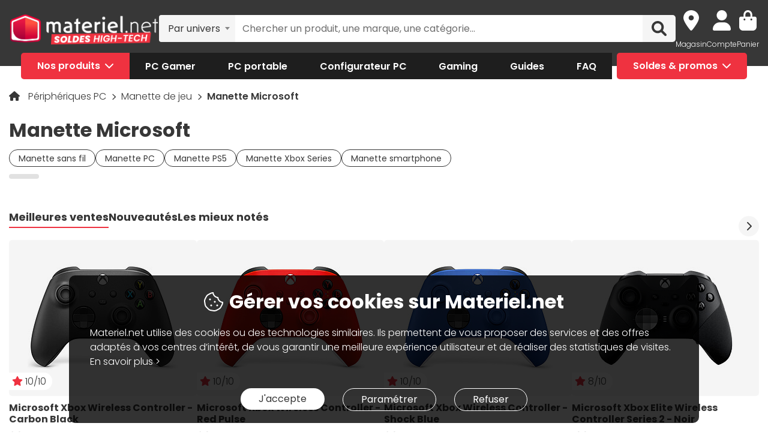

--- FILE ---
content_type: text/html; charset=UTF-8
request_url: https://www.materiel.net/manette-de-jeu/l509/+fb-C000000220/
body_size: 27263
content:
<!DOCTYPE html>
<html lang="fr">
<head>
    <meta charset="UTF-8">
    <meta name="viewport" content="width=device-width, initial-scale=1, shrink-to-fit=no">
    <meta name="apple-mobile-web-app-capable" content="yes">
    <meta name="apple-mobile-web-app-status-bar-style" content="default">
    <meta name="mobile-web-app-capable" content="yes">
    <meta name="google-site-verification" content="vqrdqVxQ8LqA9iO1_sMrgjxlkQ0ReI9VrkK0k1rOWtQ">
    <meta name="theme-color" content="#FB4242">

            <title>Manette Microsoft - Achat Manette de jeu au meilleur prix | Materiel.net</title>
    
            
        
            <meta name="description" content="Comparez et achetez votre Manette Microsoft parmi 14 références. Un large choix à partir de 26€. Livraison rapide de votre Manette de jeu ou retrait en magasin. Paiement en 3X dès 100€." />
<meta property="og:description" content="Comparez et achetez votre Manette Microsoft parmi 14 références. Un large choix à partir de 26€. Livraison rapide de votre Manette de jeu ou retrait en magasin. Paiement en 3X dès 100€." />
<meta property="og:title" content="Manette Microsoft - Achat Manette de jeu au meilleur prix | Materiel.net" />
<meta property="og:image" content="https://media.materiel.net/categories/509.jpg" />
<meta property="og:url" content="https://www.materiel.net/manette-de-jeu/l509/+fb-C000000220/" />

        <link rel="canonical" href="https://www.materiel.net/manette-de-jeu/l509/+fb-C000000220/"/>

            
            <link rel="shortcut icon" href="/matnet/build/images/content/favicon.ico" type="image/x-icon">
        <link rel="icon" href="/matnet/build/images/content/favicon.png" type="image/png">
        <link rel="icon" sizes="32x32" href="/matnet/build/images/content/favicon-32.png" type="image/png">
        <link rel="icon" sizes="64x64" href="/matnet/build/images/content/favicon-64.png" type="image/png">
        <link rel="icon" sizes="96x96" href="/matnet/build/images/content/favicon-96.png" type="image/png">
        <link rel="icon" sizes="196x196" href="/matnet/build/images/content/favicon-196.png" type="image/png">
        <link rel="apple-touch-icon" sizes="152x152" href="/matnet/build/images/content/apple-touch-icon.png">
        <link rel="apple-touch-icon" sizes="60x60" href="/matnet/build/images/content/apple-touch-icon-60x60.png">
        <link rel="apple-touch-icon" sizes="76x76" href="/matnet/build/images/content/apple-touch-icon-76x76.png">
        <link rel="apple-touch-icon" sizes="114x114" href="/matnet/build/images/content/apple-touch-icon-114x114.png">
        <link rel="apple-touch-icon" sizes="120x120" href="/matnet/build/images/content/apple-touch-icon-120x120.png">
        <link rel="apple-touch-icon" sizes="144x144" href="/matnet/build/images/content/apple-touch-icon-144x144.png">
    
            <link rel="preload" href="/matnet/build/css/main.9525aa10.css" as="style">
        <link rel="preload" href="/matnet/build/runtime.22b5026a.js" as="script">
        <link rel="preload" href="/matnet/build/js/libs.6e01f871.js" as="script">
        <link rel="preload" href="/matnet/build/js/main.2949d08b.js" as="script">
    <link rel="preload" href="/matnet/build/js/product-list-page.df749fcf.js" as="script">
    <link rel="preload" href="/matnet/build/js/category/triple_crosssell.6dbedeb6.js" as="script">
    <link rel="preload" href="/matnet/build/css/product-list-page.90226e6f.css" as="style">

            <link rel="dns-prefetch" href="https://media.materiel.net" />
    
            <link rel="stylesheet" href="/matnet/build/css/main.9525aa10.css" media="all">
    <link rel="stylesheet" href="/matnet/build/css/product-list-page.90226e6f.css" media="all">

            
        <script type="application/ld+json"> {
    "@context": "https://schema.org/",
    "@type": "BreadcrumbList",
    "itemListElement": [
                    {
                "@type": "ListItem",
                "position": 1,
                "item": {
                    "@id":"/peripheriques-pc/c472/",
                    "name": "Périphériques PC"
                }
            },                    {
                "@type": "ListItem",
                "position": 2,
                "item": {
                    "@id":"/manette-de-jeu/l509/",
                    "name": "Manette de jeu"
                }
            },                    {
                "@type": "ListItem",
                "position": 3,
                "item": {
                    "@id":"https://www.materiel.net/manette-de-jeu/l509/+fb-C000000220/",
                    "name": "Manette Microsoft"
                }
            }            ]
}
</script>


            <script src="/V4px/js/matnetmachine.js" async></script>
                    <script id="dataLayout">
            var dataLayout = {};

            dataLayout.shops = {};

            dataLayout.routingJs = {"base_url":"","routes":{"listing_compare":{"tokens":[["variable","\/","[^\/]++","offerIdsString"],["variable","","\\d+","categoryId"],["text","\/comparer\/c"]],"defaults":[],"requirements":{"categoryId":"\\d+"},"hosttokens":[],"methods":[],"schemes":[]},"compare_zone":{"tokens":[["variable","\/","\\d+","categoryId"],["text","\/compare\/list"]],"defaults":[],"requirements":{"categoryId":"\\d+"},"hosttokens":[],"methods":[],"schemes":[]},"compare_product_share":{"tokens":[["text","\/compare\/share"]],"defaults":[],"requirements":[],"hosttokens":[],"methods":[],"schemes":[]},"component_modal":{"tokens":[["variable","\/","\\d+","componentId"],["text","\/configurator\/modal\/component"]],"defaults":[],"requirements":{"componentId":"\\d+"},"hosttokens":[],"methods":["POST","OPTIONS"],"schemes":[]},"component_modal_replace":{"tokens":[["variable","\/","\\d+","row"],["variable","\/","\\d+","componentId"],["text","\/configurator\/modal\/component"]],"defaults":[],"requirements":{"componentId":"\\d+","row":"\\d+"},"hosttokens":[],"methods":["POST","OPTIONS"],"schemes":[]},"component_products":{"tokens":[["variable","\/","\\d+","componentId"],["text","\/configurator\/component"]],"defaults":[],"requirements":{"componentId":"\\d+"},"hosttokens":[],"methods":["POST","OPTIONS"],"schemes":[]},"component_products_replace":{"tokens":[["variable","\/","[^\/]++","productId"],["variable","\/","\\d+","componentId"],["text","\/configurator\/component"]],"defaults":[],"requirements":{"componentId":"\\d+"},"hosttokens":[],"methods":["POST","OPTIONS"],"schemes":[]},"configurator_menu":{"tokens":[["text","\/configurator\/menu"]],"defaults":[],"requirements":[],"hosttokens":[],"methods":[],"schemes":[]},"configurator_menu_options":{"tokens":[["variable","\/","[^\/]++","id"],["text","\/configurator\/menu\/options"]],"defaults":[],"requirements":[],"hosttokens":[],"methods":[],"schemes":[]},"configurator_add_config_to_cart":{"tokens":[["text","\/configurator\/cart"]],"defaults":[],"requirements":[],"hosttokens":[],"methods":[],"schemes":[]},"configurator_add_item":{"tokens":[["variable","\/","[^\/]++","quantity"],["variable","\/","AR\\d{12}","productId"],["variable","\/","\\d+","componentGroupId"],["text","\/configurator\/add"]],"defaults":{"quantity":1},"requirements":{"productId":"AR\\d{12}","componentGroupId":"\\d+"},"hosttokens":[],"methods":["POST"],"schemes":[]},"configurator_replace_item":{"tokens":[["variable","\/","\\d+","row"],["variable","\/","[^\/]++","quantity"],["variable","\/","AR\\d{12}","productId"],["variable","\/","\\d+","componentGroupId"],["text","\/configurator\/add"]],"defaults":{"quantity":1},"requirements":{"productId":"AR\\d{12}","componentGroupId":"\\d+","row":"\\d+"},"hosttokens":[],"methods":["POST"],"schemes":[]},"configurator_clear_config":{"tokens":[["text","\/configurator\/config\/session\/clear"]],"defaults":[],"requirements":[],"hosttokens":[],"methods":[],"schemes":[]},"configurator_delete_config":{"tokens":[["variable","\/","[^\/]++","id"],["text","\/configurator\/config\/delete"]],"defaults":[],"requirements":[],"hosttokens":[],"methods":[],"schemes":[]},"configurator_copy_config":{"tokens":[["variable","\/","[^\/]++","id"],["text","\/configurator\/config\/copy"]],"defaults":[],"requirements":[],"hosttokens":[],"methods":[],"schemes":[]},"configurator_save_session_config":{"tokens":[["text","\/configurator\/config\/session\/save"]],"defaults":[],"requirements":[],"hosttokens":[],"methods":[],"schemes":[]},"configurator_create_config":{"tokens":[["text","\/configurator\/config\/user\/save"]],"defaults":[],"requirements":[],"hosttokens":[],"methods":[],"schemes":[]},"configurator_update_config":{"tokens":[["variable","\/","[^\/]++","id"],["text","\/configurator\/config\/user\/update"]],"defaults":[],"requirements":[],"hosttokens":[],"methods":[],"schemes":[]},"configurator_rename_config":{"tokens":[["variable","\/","[^\/]++","id"],["text","\/configurator\/config\/user\/rename"]],"defaults":[],"requirements":[],"hosttokens":[],"methods":[],"schemes":[]},"configurator_load_config":{"tokens":[["variable","\/","[^\/]++","id"],["text","\/configurator\/config\/user\/load"]],"defaults":[],"requirements":[],"hosttokens":[],"methods":[],"schemes":[]},"configurator_share_config":{"tokens":[["text","\/configurator\/config\/share"]],"defaults":[],"requirements":[],"hosttokens":[],"methods":[],"schemes":[]},"configurator_main_page":{"tokens":[["text","\/configurateur-pc-sur-mesure\/"]],"defaults":[],"requirements":[],"hosttokens":[],"methods":[],"schemes":[]},"get_configuration_from_json":{"tokens":[["text","\/configurator\/add-top-config\/"]],"defaults":[],"requirements":[],"hosttokens":[],"methods":["POST"],"schemes":[]},"get_configuration_from_item":{"tokens":[["variable","\/","AR\\d{12}","productId"],["variable","\/","\\d+","categoryId"],["text","\/configurator\/create-from-product"]],"defaults":[],"requirements":{"categoryId":"\\d+","productId":"AR\\d{12}"},"hosttokens":[],"methods":[],"schemes":[]},"promotion_product":{"tokens":[["text","\/promotions-produits\/"]],"defaults":[],"requirements":[],"hosttokens":[],"methods":[],"schemes":[]},"promotion_product_filtered":{"tokens":[["text",".html"],["variable","\/","\\+.+","filterUrl"],["text","\/promotions-produits"]],"defaults":[],"requirements":{"filterUrl":"\\+.+"},"hosttokens":[],"methods":[],"schemes":[]},"latest_product":{"tokens":[["text","\/nouveautes-produits\/"]],"defaults":[],"requirements":[],"hosttokens":[],"methods":[],"schemes":[]},"latest_product_filtered":{"tokens":[["text","\/"],["variable","\/","\\+[^\/]+","filterUrl"],["text","\/nouveautes-produits"]],"defaults":[],"requirements":{"filterUrl":"\\+[^\/]+"},"hosttokens":[],"methods":[],"schemes":[]},"special_offer_listing_products":{"tokens":[["text","\/"],["variable","","[1-9]{1}[0-9]{0,15}","specialOfferId"],["text","\/bons-plans\/o"]],"defaults":[],"requirements":{"specialOfferId":"[1-9]{1}[0-9]{0,15}"},"hosttokens":[],"methods":[],"schemes":[]},"special_offer_listing_products_filtered":{"tokens":[["text",".html"],["variable","\/","\\+[^\/]+","filterUrl"],["variable","","[1-9]{1}[0-9]{0,15}","specialOfferId"],["text","\/bons-plans\/o"]],"defaults":[],"requirements":{"specialOfferId":"[1-9]{1}[0-9]{0,15}","filterUrl":"\\+[^\/]+"},"hosttokens":[],"methods":[],"schemes":[]},"special_offers_filter_page":{"tokens":[["text","\/form\/operations\/filter\/"]],"defaults":[],"requirements":[],"hosttokens":[],"methods":["POST","OPTIONS"],"schemes":[]},"offres_speciales_listing_infinite_scroll":{"tokens":[["variable","","\\d+","page"],["text","\/bons-plans-infinite-scroll\/page"]],"defaults":[],"requirements":{"page":"\\d+"},"hosttokens":[],"methods":[],"schemes":[]},"qa_answer":{"tokens":[["text",".html"],["variable","\/","(?:\\d{12})","productId"],["variable","\/","[a-zA-Z0-9-]+","questionId"],["text","\/questions-reponses\/repondre"]],"defaults":[],"requirements":{"productId":"(\\d{12})","questionId":"[a-zA-Z0-9-]+"},"hosttokens":[],"methods":[],"schemes":[]},"listing_shop":{"tokens":[["text","\/produits\/"],["variable","-","\\d+","shopId"],["text","\/magasins\/magasin"]],"defaults":[],"requirements":{"shopId":"\\d+"},"hosttokens":[],"methods":[],"schemes":[]},"listing_shop_filtered":{"tokens":[["text",".html"],["variable","\/","\\+.+","filterUrl"],["text","\/produits"],["variable","-","\\d+","shopId"],["text","\/magasins\/magasin"]],"defaults":[],"requirements":{"shopId":"\\d+","filterUrl":"\\+.+"},"hosttokens":[],"methods":[],"schemes":[]},"set_favorite_shop_shop_page":{"tokens":[["text","\/shop"],["variable","\/","\\d+","shopId"],["text","\/stock\/set-favorite-shop"]],"defaults":[],"requirements":{"shopId":"\\d+"},"hosttokens":[],"methods":[],"schemes":[]},"set_favorite_shop_listing_page":{"tokens":[["text","\/listing"],["variable","\/","\\d+","shopId"],["text","\/stock\/set-favorite-shop"]],"defaults":[],"requirements":{"shopId":"\\d+"},"hosttokens":[],"methods":[],"schemes":[]},"set_favorite_shop_product_page":{"tokens":[["text","\/product"],["variable","\/","\\d+","shopId"],["text","\/stock\/set-favorite-shop"]],"defaults":[],"requirements":{"shopId":"\\d+"},"hosttokens":[],"methods":[],"schemes":[]},"get_stock_for_shops":{"tokens":[["variable","\/","(?:AR|OF)\\d{12}","offerId"],["text","\/stock\/get-stock-for-shops"]],"defaults":[],"requirements":{"offerId":"(AR|OF)\\d{12}"},"hosttokens":[],"methods":["POST"],"schemes":[]},"shops.shop_page":{"tokens":[["text","\/"],["variable","\/","[^\/]++","slug"],["variable","-","\\d+","shopId"],["text","\/magasins\/magasin"]],"defaults":{"slug":""},"requirements":{"shopId":"\\d+"},"hosttokens":[],"methods":[],"schemes":[]},"shops.shop_page_without_slug":{"tokens":[["text","\/"],["variable","-","\\d+","shopId"],["text","\/magasins\/magasin"]],"defaults":[],"requirements":{"shopId":"\\d+"},"hosttokens":[],"methods":[],"schemes":[]},"shops.shop_homepage":{"tokens":[["text","\/magasins\/"]],"defaults":[],"requirements":[],"hosttokens":[],"methods":[],"schemes":[]},"homepage":{"tokens":[["text","\/"]],"defaults":[],"requirements":[],"hosttokens":[],"methods":[],"schemes":[]},"product_page":{"tokens":[["text",".html"],["variable","\/","(?:\\d{12}|PB\\d{8})","urlId"],["text","\/produit"]],"defaults":[],"requirements":{"urlId":"(\\d{12}|PB\\d{8})"},"hosttokens":[],"methods":[],"schemes":[]},"variant_products":{"tokens":[["variable","\/","\\d+","categoryId"],["variable","\/",".+","variantGroupCode"],["variable","\/","AR\\d{12}","productId"]],"defaults":[],"requirements":{"productId":"AR\\d{12}","variantGroupCode":".+","categoryId":"\\d+"},"hosttokens":[],"methods":[],"schemes":[]},"see_offers":{"tokens":[["text","\/offers"],["variable","\/","AR\\d{12}|MK\\d{12}","productId"],["variable","-","[^\/]++","country"],["variable","\/","[^\/\\-]++","_locale"]],"defaults":{"_locale":"fr","country":"fr"},"requirements":{"productId":"AR\\d{12}|MK\\d{12}"},"hosttokens":[],"methods":["GET"],"schemes":[]},"seller_review":{"tokens":[["text","\/avis\/"],["variable","\/","\\d+","sellerId"],["text","\/vendeur"]],"defaults":[],"requirements":{"sellerId":"\\d+"},"hosttokens":[],"methods":[],"schemes":[]},"seller_product":{"tokens":[["text","\/produits\/"],["variable","\/","\\d+","sellerId"],["text","\/vendeur"]],"defaults":[],"requirements":{"sellerId":"\\d+"},"hosttokens":[],"methods":[],"schemes":[]},"seller_product_filtered_paginated":{"tokens":[["text",".html"],["variable","\/","\\+.+","filterUrl"],["variable","","(?!0.*)(?:(?!(?:1)\\b))\\d+","page"],["text","\/produits\/page"],["variable","\/","\\d+","sellerId"],["text","\/vendeur"]],"defaults":[],"requirements":{"sellerId":"\\d+","filterUrl":"\\+.+","page":"(?!0.*)((?!(?:1)\\b))\\d+"},"hosttokens":[],"methods":[],"schemes":[]},"seller_product_filtered":{"tokens":[["text",".html"],["variable","\/","\\+.+","filterUrl"],["text","\/produits"],["variable","\/","\\d+","sellerId"],["text","\/vendeur"]],"defaults":[],"requirements":{"sellerId":"\\d+","filterUrl":"\\+.+"},"hosttokens":[],"methods":[],"schemes":[]},"seller_delivery":{"tokens":[["text","\/livraison-retour\/"],["variable","\/","\\d+","sellerId"],["text","\/vendeur"]],"defaults":[],"requirements":{"sellerId":"\\d+"},"hosttokens":[],"methods":[],"schemes":[]},"seller_warranty":{"tokens":[["text","\/garantie-reprise\/"],["variable","\/","\\d+","sellerId"],["text","\/vendeur"]],"defaults":[],"requirements":{"sellerId":"\\d+"},"hosttokens":[],"methods":[],"schemes":[]},"seller_contact":{"tokens":[["text","\/contact\/"],["variable","\/","\\d+","sellerId"],["text","\/vendeur"]],"defaults":[],"requirements":{"sellerId":"\\d+"},"hosttokens":[],"methods":[],"schemes":[]},"seller_review_page_infinite_scroll":{"tokens":[["variable","","\\d+","page"],["text","\/page"],["variable","\/","\\d+","sortBy"],["variable","\/","\\d+","filterRate"],["variable","\/","\\d+","sellerId"],["text","\/seller_reviews"]],"defaults":{"filterRate":0,"sortBy":0},"requirements":{"sellerId":"\\d+","filterRate":"\\d+","sortBy":"\\d+","page":"\\d+"},"hosttokens":[],"methods":[],"schemes":[]},"filter_seller_review_list":{"tokens":[["variable","\/","\\d+","sellerId"],["text","\/filter-seller-review"]],"defaults":[],"requirements":{"sellerId":"\\d+"},"hosttokens":[],"methods":[],"schemes":[]},"empty_search_page":{"tokens":[["text","\/recherche\/"]],"defaults":[],"requirements":[],"hosttokens":[],"methods":["GET"],"schemes":[]},"search_product_listing":{"tokens":[["variable","","\\d+","page"],["text","\/page"],["variable","\/","[^\/]++","slug"],["text","\/search\/product"]],"defaults":{"page":1},"requirements":{"page":"\\d+"},"hosttokens":[],"methods":[],"schemes":[]},"search_category_listing":{"tokens":[["variable","\/","\\d+","page"],["variable","\/","[^\/]++","slug"],["text","\/search\/category"]],"defaults":[],"requirements":{"page":"\\d+","limit":"\\d+"},"hosttokens":[],"methods":[],"schemes":[]},"search_brand_listing":{"tokens":[["variable","\/","\\d+","page"],["variable","\/","[^\/]++","slug"],["text","\/search\/brand"]],"defaults":[],"requirements":{"page":"\\d+"},"hosttokens":[],"methods":[],"schemes":[]},"search_faq_listing":{"tokens":[["variable","\/","\\d+","page"],["variable","\/","[^\/]++","slug"],["text","\/search\/faq"]],"defaults":[],"requirements":{"page":"\\d+"},"hosttokens":[],"methods":[],"schemes":[]},"search_autocomplete":{"tokens":[["variable","\/","[^\/]++","searchText"],["text","\/search\/autocomplete"]],"defaults":[],"requirements":[],"hosttokens":[],"methods":["OPTIONS","GET"],"schemes":[]},"search_data_collect_click":{"tokens":[["text","\/search\/collect\/click"]],"defaults":[],"requirements":[],"hosttokens":[],"methods":["OPTIONS","POST"],"schemes":[]},"search_data_collect_text_search":{"tokens":[["text","\/search\/collect\/text"]],"defaults":[],"requirements":[],"hosttokens":[],"methods":["OPTIONS","POST"],"schemes":[]},"form_newsletter_subscribe":{"tokens":[["variable","\/","[^\/]++","format"],["text","\/form\/newsletter\/subscribe"]],"defaults":{"format":"full"},"requirements":[],"hosttokens":[],"methods":["POST"],"schemes":[]},"listing_intermediate":{"tokens":[["text","\/"],["variable","","\\d+","categoryId"],["text","\/c"],["variable","\/","(?!\\w{2}-\\w{2}\\\/).+","slug"]],"defaults":[],"requirements":{"categoryId":"\\d+","slug":"(?!\\w{2}-\\w{2}\\\/).+"},"hosttokens":[],"methods":[],"schemes":[]},"listing_page":{"tokens":[["text","\/"],["variable","","\\d+","categoryId"],["text","\/l"],["variable","\/","(?!\\w{2}-\\w{2}\\\/).+","slug"]],"defaults":[],"requirements":{"categoryId":"\\d+","slug":"(?!\\w{2}-\\w{2}\\\/).+"},"hosttokens":[],"methods":[],"schemes":[]},"listing_page_paginated":{"tokens":[["text","\/"],["variable","","\\d{1,2}","page"],["text","\/page"],["variable","","\\d+","categoryId"],["text","\/l"],["variable","\/","(?!\\w{2}-\\w{2}\\\/).+","slug"]],"defaults":[],"requirements":{"categoryId":"\\d+","slug":"(?!\\w{2}-\\w{2}\\\/).+","page":"\\d{1,2}"},"hosttokens":[],"methods":[],"schemes":[]},"listing_page_filtered":{"tokens":[["text","\/"],["variable","\/","\\+[^\/]+","filterUrl"],["variable","","\\d+","categoryId"],["text","\/l"],["variable","\/","(?!\\w{2}-\\w{2}\\\/).+","slug"]],"defaults":[],"requirements":{"categoryId":"\\d+","slug":"(?!\\w{2}-\\w{2}\\\/).+","filterUrl":"\\+[^\/]+"},"hosttokens":[],"methods":[],"schemes":[]},"listing_page_filtered_paginated":{"tokens":[["text","\/"],["variable","","[^\/]++","page"],["text","\/page"],["variable","\/","\\+[^\/]+","filterUrl"],["variable","","\\d+","categoryId"],["text","\/l"],["variable","\/","(?!\\w{2}-\\w{2}\\\/).+","slug"]],"defaults":[],"requirements":{"categoryId":"\\d+","slug":"(?!\\w{2}-\\w{2}\\\/).+","filterUrl":"\\+[^\/]+"},"hosttokens":[],"methods":[],"schemes":[]},"filter_product_list_filtered":{"tokens":[["variable","\/",".+","filterUrl"],["variable","","\\d+","categoryId"],["text","\/l"],["variable","\/",".+","slug"],["text","\/form\/filter"],["variable","-","[^\/]++","country"],["variable","\/","[^\/\\-]++","_locale"]],"defaults":{"_locale":"fr","country":"fr","filterUrl":""},"requirements":{"categoryId":"\\d+","slug":".+","filterUrl":".+"},"hosttokens":[],"methods":["POST"],"schemes":[]},"filter_review_list":{"tokens":[["text","\/filter-review\/"]],"defaults":[],"requirements":[],"hosttokens":[],"methods":["POST","OPTIONS"],"schemes":[]},"review_page_infinite_scroll":{"tokens":[["variable","","\\d+","page"],["text","\/page"],["variable","\/","\\d+","sortBy"],["variable","\/","\\d+","filterRate"],["variable","\/",".*","productId"],["text","\/avis-client"]],"defaults":{"filterRate":0,"sortBy":0},"requirements":{"productId":".*","filterRate":"\\d+","sortBy":"\\d+","page":"\\d+"},"hosttokens":[],"methods":[],"schemes":[]},"submit_review_order":{"tokens":[["text","\/form\/depot-avis\/"]],"defaults":[],"requirements":[],"hosttokens":[],"methods":[],"schemes":[]},"review_order_page":{"tokens":[["text","\/"],["variable","\/","[^\/]++","orderId"],["text","\/depot-avis"]],"defaults":[],"requirements":[],"hosttokens":[],"methods":[],"schemes":[]},"header_user_cart":{"tokens":[["text","\/header\/user"]],"defaults":[],"requirements":[],"hosttokens":[],"methods":["POST","OPTIONS","GET"],"schemes":[]},"header_layer_shop":{"tokens":[["variable","\/","\\d+","shopId"],["text","\/header\/shop"]],"defaults":[],"requirements":{"shopId":"\\d+"},"hosttokens":[],"methods":[],"schemes":[]},"login_form":{"tokens":[["text","\/form\/login"]],"defaults":[],"requirements":[],"hosttokens":[],"methods":[],"schemes":[]},"submit_login_form":{"tokens":[["text","\/form\/submit_login"]],"defaults":[],"requirements":[],"hosttokens":[],"methods":["POST","OPTIONS"],"schemes":[]},"logout":{"tokens":[["text","\/form\/logout"]],"defaults":[],"requirements":[],"hosttokens":[],"methods":["GET","OPTIONS"],"schemes":[]},"cart_overview":{"tokens":[["text","\/cart\/overview"]],"defaults":[],"requirements":[],"hosttokens":[],"methods":[],"schemes":[]},"user_overview":{"tokens":[["text","\/user\/overview"]],"defaults":[],"requirements":[],"hosttokens":[],"methods":[],"schemes":[]},"home_sliders_carousel":{"tokens":[["variable","\/","[^\/]++","navigationShop"],["variable","\/","\\d+","navigationCountry"],["text","\/slider\/home\/carousel\/geolocation"]],"defaults":{"navigationShop":-1},"requirements":{"navigationCountry":"\\d+"},"hosttokens":[],"methods":["GET"],"schemes":[]},"form_faq_article_submit":{"tokens":[["variable","\/","\\d+","articleId"],["text","\/form\/faq\/article\/submit"]],"defaults":[],"requirements":{"articleId":"\\d+"},"hosttokens":[],"methods":["POST","OPTIONS"],"schemes":[]},"form_get_order_items":{"tokens":[["variable","\/","[^\/]++","creationDate"],["variable","\/","[^\/]++","cOrder"],["text","\/form\/faq\/items\/order"]],"defaults":[],"requirements":[],"hosttokens":[],"methods":["POST"],"schemes":[]},"cms_stock":{"tokens":[["variable","\/","[^\/]++","stock"],["text","\/cms\/stock"]],"defaults":[],"requirements":[],"hosttokens":[],"methods":[],"schemes":[]},"cms_shop_stock":{"tokens":[["variable","\/","[^\/]++","stock"],["text","\/cms\/shop-stock"]],"defaults":[],"requirements":[],"hosttokens":[],"methods":[],"schemes":[]},"add_offer_to_cart":{"tokens":[["variable","\/",".*","addOfferKey"],["variable","\/","[^\/]++","isMarketplace"],["variable","\/","-?\\d+","quantity"],["variable","\/","(?:AR|OF)\\d{12}","offerId"],["text","\/cart\/add\/offer"]],"defaults":{"addOfferKey":""},"requirements":{"offerId":"(AR|OF)\\d{12}","quantity":"-?\\d+","isMarketPlace":"[0-1]","addOfferKey":".*"},"hosttokens":[],"methods":[],"schemes":[]},"add_offer_to_cart_cross_sell":{"tokens":[["variable","\/","(?:AR|OF)\\d{12}","offerId"],["text","\/cart\/add\/offer-cross-sell"]],"defaults":[],"requirements":{"offerId":"(AR|OF)\\d{12}"},"hosttokens":[],"methods":["POST"],"schemes":[]},"add_offer_to_cart_one_click":{"tokens":[["variable","\/",".*","addOfferKey"],["variable","\/","-?\\d+","quantity"],["variable","\/","(?:AR|OF)\\d{12}","offerId"],["text","\/cart\/oneclick\/add\/offer"]],"defaults":{"addOfferKey":""},"requirements":{"offerId":"(AR|OF)\\d{12}","quantity":"-?\\d+","addOfferKey":".*"},"hosttokens":[],"methods":[],"schemes":[]},"add_pack_service":{"tokens":[["text","\/cart\/pack-service\/add\/"]],"defaults":[],"requirements":[],"hosttokens":[],"methods":[],"schemes":[]},"remove_pack_service":{"tokens":[["text","\/cart\/pack-service\/remove\/"]],"defaults":[],"requirements":[],"hosttokens":[],"methods":[],"schemes":[]},"redirect_category":{"tokens":[["variable","","\\d+","isIntermediate"],["text","\/i"],["variable","","\\d+","categoryId"],["text","\/redirect-category\/c"],["variable","-","[^\/]++","country"],["variable","\/","[^\/\\-]++","_locale"]],"defaults":{"_locale":"fr","country":"fr"},"requirements":{"categoryId":"\\d+","isIntermediate":"\\d+","page":"\\d+"},"hosttokens":[],"methods":[],"schemes":[]},"form_share_product":{"tokens":[["variable","\/","(?:AR|OF)\\d{12}","offerId"],["variable","\/","(?:AR|MK)\\d{12}","productId"],["text","\/form\/share\/product"]],"defaults":[],"requirements":{"productId":"(AR|MK)\\d{12}","offerId":"(AR|OF)\\d{12}"},"hosttokens":[],"methods":[],"schemes":[]},"user_can_order_review":{"tokens":[["variable","\/","(?:AR|MK)\\d{12}","productId"],["text","\/user\/can_review"]],"defaults":[],"requirements":{"productId":"(AR|MK)\\d{12}"},"hosttokens":[],"methods":[],"schemes":[]},"delete_review_order":{"tokens":[["text","\/order-review\/delete\/"]],"defaults":[],"requirements":[],"hosttokens":[],"methods":["POST"],"schemes":[]},"update_nickname_review_order":{"tokens":[["text","\/depot-avis-client\/pseudo\/update\/"]],"defaults":[],"requirements":[],"hosttokens":[],"methods":["POST"],"schemes":[]},"form_search_filter_product":{"tokens":[["variable","\/",".+","slug"],["text","\/form\/search\/filter"]],"defaults":{"slug":""},"requirements":{"slug":".+"},"hosttokens":[],"methods":["POST"],"schemes":[]},"shop_opening_hours_information":{"tokens":[["variable","\/","\\d+","shopId"],["text","\/openings\/shop"]],"defaults":[],"requirements":{"shopId":"\\d+"},"hosttokens":[],"methods":[],"schemes":[]},"modal_shops_selection_summary_shop":{"tokens":[["variable","\/","\\d+","shopId"],["text","\/modal\/shopSelected"]],"defaults":[],"requirements":{"shopId":"\\d+"},"hosttokens":[],"methods":[],"schemes":[]},"mounting_time_type":{"tokens":[["variable","\/",".+","type"],["text","\/mounting_time\/type"]],"defaults":[],"requirements":{"type":".+"},"hosttokens":[],"methods":[],"schemes":[]},"form_qa_ask_question":{"tokens":[["variable","\/","AR\\d{12}|MK\\d{12}|undefined","productId"],["text","\/form\/qa\/ask_question"]],"defaults":[],"requirements":{"productId":"AR\\d{12}|MK\\d{12}|undefined"},"hosttokens":[],"methods":["POST"],"schemes":[]},"qa_questions_list":{"tokens":[["variable","\/","AR\\d{12}|MK\\d{12}","productId"],["text","\/qa\/list"]],"defaults":[],"requirements":{"productId":"AR\\d{12}|MK\\d{12}"},"hosttokens":[],"methods":["POST"],"schemes":[]},"qa_validate_question":{"tokens":[["variable","\/","[a-zA-Z0-9-]+","questionId"],["variable","\/","[^\/]++","email"],["text","\/qa\/validate"]],"defaults":[],"requirements":{"questionId":"[a-zA-Z0-9-]+"},"hosttokens":[],"methods":["POST"],"schemes":[]},"qa_like_answer":{"tokens":[["variable","\/","[a-zA-Z0-9-]+","answerId"],["text","\/qa\/like"]],"defaults":[],"requirements":{"answerId":"[a-zA-Z0-9-]+"},"hosttokens":[],"methods":["POST"],"schemes":[]},"qa_list_like_by_user":{"tokens":[["variable","\/","AR\\d{12}|MK\\d{12}","productId"],["text","\/qa\/like\/list"]],"defaults":[],"requirements":{"productId":"AR\\d{12}|MK\\d{12}"},"hosttokens":[],"methods":["GET"],"schemes":[]},"qa_can_answer":{"tokens":[["text","\/qa\/can_answer"]],"defaults":[],"requirements":[],"hosttokens":[],"methods":["GET"],"schemes":[]},"form_qa_answer_question":{"tokens":[["text",".html"],["variable","\/","(?:\\d{12})","productId"],["variable","\/","0|1","isRequested"],["text","\/isRequested"],["variable","\/","[a-zA-Z0-9-]+","questionId"],["text","\/qa\/answer"]],"defaults":[],"requirements":{"productId":"(\\d{12})","questionId":"[a-zA-Z0-9-]+","isRequested":"0|1"},"hosttokens":[],"methods":[],"schemes":[]},"qa_report":{"tokens":[["variable","\/","[^\/]++","questionId"],["text","\/form\/report-qa"]],"defaults":[],"requirements":[],"hosttokens":[],"methods":[],"schemes":[]},"cross_selling_category_new_products":{"tokens":[["text","\/"],["variable","\/","\\d+","categoryId"],["text","\/cross-selling\/category\/new"],["variable","-","[^\/]++","country"],["variable","\/","[^\/\\-]++","_locale"]],"defaults":{"_locale":"fr","country":"fr"},"requirements":{"categoryId":"\\d+"},"hosttokens":[],"methods":["GET"],"schemes":[]},"cross_selling_category_highest_rated_products":{"tokens":[["text","\/"],["variable","\/","\\d+","categoryId"],["text","\/cross-selling\/category\/highest-rated"],["variable","-","[^\/]++","country"],["variable","\/","[^\/\\-]++","_locale"]],"defaults":{"_locale":"fr","country":"fr"},"requirements":{"categoryId":"\\d+"},"hosttokens":[],"methods":["GET"],"schemes":[]},"menu_universes_ajax":{"tokens":[["text","\/menu\/"]],"defaults":[],"requirements":[],"hosttokens":[],"methods":["GET","OPTIONS"],"schemes":[]},"menu_promotions_ajax":{"tokens":[["text","\/menu\/promotions\/"]],"defaults":[],"requirements":[],"hosttokens":[],"methods":["GET","OPTIONS"],"schemes":[]},"get_opened_shops":{"tokens":[["text","\/shops\/opened"]],"defaults":[],"requirements":[],"hosttokens":[],"methods":["GET"],"schemes":[]},"alma_eligibility":{"tokens":[["text","\/"],["variable","\/","\\d+(?:[.,]\\d+)?","amount"],["text","\/amount"],["variable","\/","[^\/]++","isMarketplace"],["text","\/alma\/eligibility\/isMarketplace"]],"defaults":[],"requirements":{"isMarketPlace":"[0-1]","amount":"\\d+(?:[.,]\\d+)?"},"hosttokens":[],"methods":["GET","OPTIONS"],"schemes":[]},"form_seller_contact":{"tokens":[["variable","\/","\\d+","marketPlaceId"],["text","\/form\/seller\/contact"]],"defaults":[],"requirements":{"marketPlaceId":"\\d+"},"hosttokens":[],"methods":["POST"],"schemes":[]},"submit_seller_review_order":{"tokens":[["text","\/form\/depot-avis-vendeur\/"]],"defaults":[],"requirements":[],"hosttokens":[],"methods":["POST"],"schemes":[]},"update_review_order_seller":{"tokens":[["text","\/depot-avis-vendeur\/reception-commande\/"]],"defaults":[],"requirements":[],"hosttokens":[],"methods":["POST"],"schemes":[]},"captcha_required":{"tokens":[["variable","\/",".+","email"],["text","\/captcha"],["variable","-","[^\/]++","country"],["variable","\/","[^\/\\-]++","_locale"]],"defaults":{"country":"fr","email":"","_locale":"fr"},"requirements":{"email":".+"},"hosttokens":[],"methods":["GET"],"schemes":[]}},"prefix":"","host":"www.materiel.net","port":"","scheme":"https","locale":"fr"};
            dataLayout.secureCookie = 1;

        </script>
    
    <script>
    //dans le cas du listing produits boutique, on passe "shopId" et non le favoriteShopId (context.shopid)
    dataLayout.shops.favoriteShopId = -1
    dataLayout.currentShop = -1;
    dataLayout.shops.displayGroups = 'Web'
    dataLayout.shops.displayWeb = true
    dataLayout.shops.displayShop = true
</script>
    <script>
        dataLayout.offerListJson = {"currencyISOCode3":"EUR","offers":[{"offerId":"AR202303290039","marketplace":false},{"offerId":"AR202001160027","marketplace":false},{"offerId":"AR202509050046","marketplace":false},{"offerId":"AR202509050045","marketplace":false},{"offerId":"AR202303290034","marketplace":false},{"offerId":"AR202303290037","marketplace":false},{"offerId":"AR202103150082","marketplace":false},{"offerId":"AR202303290036","marketplace":false},{"offerId":"AR202312190125","marketplace":false},{"offerId":"AR202308310008","marketplace":false},{"offerId":"AR202011130089","marketplace":false},{"offerId":"AR202011130085","marketplace":false},{"offerId":"AR202311140112","marketplace":false},{"offerId":"AR202304050079","marketplace":false}]}
</script>
        <script>
        dataLayout.displayMode = "";
        dataLayout.category = {
            id: "509",
            slug: "manette-de-jeu",
            sort: "",
            isIntermediate: 0,
            isDestocking: 0,
            allfilters: "null"

        };
        dataLayout.filterUrl = "+fb-C000000220";
    </script>

            <script type="text/javascript" async>
            (function(w,d,s,l,i){w[l]=w[l]||[];w[l].push({'gtm.start':
                    new Date().getTime(),event:'gtm.js'});var f=d.getElementsByTagName(s)[0],
                j=d.createElement(s),dl=l!='dataLayer'?'&l='+l:'';j.async=true;j.src=
                'https://www.googletagmanager.com/gtm.js?id='+i+dl;f.parentNode.insertBefore(j,f);
            })(window,document,'script','dataLayer','GTM-M5QRJ5J');
        </script>
    
    <!-- Matomo -->
    <script>
        var _paq = window._paq = window._paq || [];
        _paq.push(['setCookieDomain', '*.materiel.net']);
        _paq.push(['setDomains', '*.materiel.net']);
        _paq.push(['enableLinkTracking']);
        _paq.push(['trackVisibleContentImpressions']);
        _paq.push(['setConversionAttributionFirstReferrer', true]);
        _paq.push(['trackPageView']);
        (function() {
            var u="https://tracking.groupe-ldlc.com/";
            _paq.push(['setTrackerUrl', u+'matomo.php']);
            _paq.push(['setSiteId', '2']);
            var d=document, g=d.createElement('script'), s=d.getElementsByTagName('script')[0];
            g.async=true; g.src=u+'matomo.js'; s.parentNode.insertBefore(g,s);
        })();
    </script>
    <!-- End Matomo Code -->

    <script defer data-domain="materiel.net" src="https://plausible.io/js/script.revenue.tagged-events.js"></script>

        </head>
<body id="o-site__top"       data-controller="link-decoder backlink-breadcrumb"
      data-marketing-url="https://www.materiel.net/mb"
      data-error="Une erreur est survenue">
    <noscript>
                <iframe src="https://www.googletagmanager.com/ns.html?id=GTM-M5QRJ5J" height="0" width="0" style="display:none;visibility:hidden"></iframe>
    </noscript>
    <ul class="skip-links" tabindex="0">
        <li>
            <a href="#search_search_text" class="skip-links__link">
                Aller à la recherche (Alt + Shift + S Pour effectuer une recherche sur le site)
            </a>
        </li>
        <li>
            <a href="#skip-content" class="skip-links__link">
                Aller directement au contenu
            </a>
        </li>
    </ul>
    <header class="c-site__header mb-4">
        
<div class="container">
    <div class="c-header__logo">
        <div class="c-menu__opener c-menu__toggle-button">
            <i class="fas fa-bars c-opener__open"></i>
            <i class="fas fa-times c-opener__close"></i>
            <span class="sr-only">Menu</span>
        </div>
                <a href="https://www.materiel.net/" title="Materiel.net, votre spécialiste High-Tech">
            <picture>
                <source media="(max-width: 992px)" srcset="https://www.materiel.net/matnet/build/images/content/logo-mobile.png" width="50" height="48">
                <img src="https://media.materiel.net/nbo/matnet/logo/1767890105-logo-matnet.png" loading="lazy" width="261" height="60" alt="logo Materiel.net" />
            </picture>
        </a>
    </div>
    <div class="c-header__search-bar"><form name="search" method="post" action="https://www.materiel.net/recherche/" id="formSearch" novalidate="novalidate" data-controller="search layer-datacollect" data-action="search#searchSubmit layer-datacollect#seeAllOnSubmit">
                <div class="form-group d-none d-lg-flex col-5 col-lg-4 col-xl-3 pl-0 pr-0"><select id="search_universe" name="search[universe]" class="o-select-input js-trigger-init" data-search-target="universe" data-controller="select2" data-action="search_universe.change.select2-&gt;search#changeUniverse"><option value="all" selected="selected">Par univers</option><option value="400">PC et Ordinateur</option><option value="424">Composant PC</option><option value="472">Périphériques PC</option><option value="518">Réseau</option><option value="530">Téléphones</option><option value="551">Image et son</option><option value="596">Connectique</option><option value="651">Loisir High-Tech</option><option value="8140">Maison Connectée</option></select></div>
                <div class="form-group col-10 col-lg-7 col-xl-8 pl-0 pr-0"><input type="text" id="search_search_text" name="search[search_text]" required="required" class="form-control border-0" placeholder="Chercher un produit, une marque, une catégorie..." data-placeholder="Chercher un produit, une marque, une catégorie..." data-mobile-placeholder="Rechercher" data-search-target="search" data-action="keyup-&gt;search#debounce" autocomplete="off" /></div>
                <div class="form-group col-2 col-lg-1 pl-0 pr-0 text-center">
                    <button type="submit" class="o-btn rounded-0">
                        <i class="fas fa-search"></i>
                    </button>
                </div>
                <div id="autocompleteSearchWrapper"
                     data-search-target="searchEngine"
                     data-layer-datacollect-target="searchEngine">
                </div>
            </form></div>
    <div class="c-header__access"><div class="col pl-0 pr-0 c-header__access-mob-search d-lg-none text-center">
                <div class="c-access__icon">
                    <i class="fas fa-search"></i>
                </div>
            </div><div id="header-item-shop" class="col pl-0 pr-0 c-header__access-shop is-empty text-center js-has-dropdown">
                    <div class="c-access__icon">
                        <i class="fas fa-map-marker-alt"></i>
                    </div>
                    <div class="c-access__link">
                        <a id="linkShopHeader" href="https://www.materiel.net/magasins/" class="o-link--reset stretched-link"
                           title="Mon magasin Materiel.net">Magasin</a>
                    </div>
                    <div class="c-header__dropdown c-header__dropdown-shop text-left p-lg-2 d-none"></div>
                </div>                <div id="header-item-account" class="col pl-0 pr-0 c-header__access-customer text-center js-has-dropdown" data-href="https://secure.materiel.net/Account">
                    <div class="c-access__icon">
                        <i class="fas fa-user"></i>
                    </div>
                    <div class="c-access__link">
                        <a href="https://secure.materiel.net/Account" class="o-link--reset stretched-link" title="Mon compte">Compte</a>
                    </div>
                    <div class="c-header__dropdown c-header__dropdown-account">
                        <div class="o-loader text-center fa-3x">
                            <i class="fas fa-spinner fa-pulse u-color__primary"></i>
                        </div>
                    </div>
                </div>
            
                        <div id="header-item-cart" class="col pl-0 pr-0 c-header__access-cart is-empty text-center js-has-dropdown">
                <div class="c-access__icon">
                    <span class="c-icon__count d-none"></span>
                    <i class="fas fa-bag-shopping"></i>
                </div>
                <div class="c-access__link">
                    <a href="https://secure.materiel.net/Cart" class="o-link--reset stretched-link" title="Mon panier">Panier</a>
                </div>
                <div class="c-header__dropdown c-header__dropdown-cart d-none"></div>
            </div>
            </div>
</div>

        <style type="text/css">header.c-site__header .c-header__logo img {
        max-width: 100%;
    }

    #adsConfigurator {
        margin-top: 30px;
    }

    /* fix retrocompatibilité banner ancien system a retirer quand mépé front */
    .o-odr__banner {
        position: relative;
    }

     /* fix titre modal pack zen a retirer quand mépé front */
    .service-pack__title {
        text-align: center;
        top: -25px;
    }

    @media (max-width: 992px) {
        .o-odr__banner {
            display: none;
        }
    }

    .o-odr__banner img {
        max-width: 100%;
    }

    .o-odr__banner .o-banner__hide-btn {
        position: absolute;
        top: 0;
        right: 15px;
        padding: 8px 12px;
        background-color: rgba(255, 255, 255, 0.8);
    }

    #tpl__product-page .o-odr__banner {
        margin-top: 1.5rem;
    }
    /* Fin fix banner */

    .c-menu__sections ul + .row {
        margin-top: 1rem;
    }

    .legals-container {
        position: relative;
    }
    .product-featured-specs:not(.product-featured-specs--pc) .o-title {
        display: inline;
    }
</style>
<nav class="navbar navbar-expand-lg navbar-light c-site__navigation">
<ul class="navbar-nav w-100">
	<li class="nav-item c-menu__opener active"><span class="nav-link">Nos produits <i class="fas fa-chevron-down ml-1"></i></span></li>
	<li class="nav-item has-separator"><a class="nav-link" href="https://www.materiel.net/pc-de-bureau/l402/+fv1447-7880/"><span class="link-icon align-middle mr-lg-2"><i class="fas fa-desktop"></i></span> <span class="align-middle">PC Gamer</span> </a></li>
	<li class="nav-item has-separator"><a class="nav-link" href="https://www.materiel.net/pc-portable/l409/"><span class="link-icon align-middle mr-lg-2"><i class="fas fa-laptop"></i></span> <span class="align-middle">PC portable</span> </a></li>
	<li class="nav-item has-separator"><a class="nav-link" href="https://www.materiel.net/configurateur-pc-sur-mesure/"><span class="link-icon align-middle mr-lg-2"><i class="fas fa-screwdriver"></i></span> <span class="align-middle">Configurateur PC</span> </a></li>
	<li class="nav-item has-separator"><a class="nav-link" href="https://www.materiel.net/n5675/gaming/"><span class="link-icon align-middle mr-lg-2"><i class="fas fa-gamepad-alt"></i></span> <span class="align-middle">Gaming</span> </a></li>
	<li class="nav-item has-separator"><span class="nav-link js-obfuscate-link" data-obfuscate-href="aHR0cHM6Ly93d3cubWF0ZXJpZWwubmV0L2d1aWRlLWFjaGF0Lw=="><span class="link-icon align-middle mr-lg-2"><i class="fas fa-file-spreadsheet"></i></span> <span class="align-middle">Guides</span> </span></li>
	<li class="nav-item"><span class="nav-link js-obfuscate-link" data-obfuscate-href="aHR0cHM6Ly93d3cubWF0ZXJpZWwubmV0L2ZhcS1pbmZvcm1hdGlvbnMv"><span class="link-icon align-middle mr-lg-2"><i class="fas fa-question-circle"></i></span> <span class="align-middle">FAQ</span> </span></li>
	<li class="nav-item nav-item--dropdown js-has-dropdown is-special featured-mobile ml-2" data-id-trigger="trigger-promo"><span class="nav-link"><!-- <span class="align-middle">Bons plans & promos <i class="fas fa-chevron-down ml-1"></i></span> --> <span class="align-middle">Soldes &amp; promos <i class="fas fa-chevron-down ml-1"></i></span> </span> <div class="dropdown__content js-promotion__dropdown" data-id-ajax="ajax-promo" style="width:550px"></div></li>
</ul>
</nav>

<div class="c-site__menu">
<div class="row no-gutters">
<div class="c-menu__universe col">
<ul class="list-unstyled c-universe__list">
	<li class="c-list__item" data-id-trigger="trigger-c1" data-universe-id="1"><a class="c-item__link" href="https://www.materiel.net/n5675/gaming/">Gaming <i class="fas fa-chevron-right"></i></a></li>
	<li class="c-list__item" data-id-trigger="trigger-c2" data-universe-id="2"><a class="c-item__link" href="https://www.materiel.net/pc-et-ordinateur/c400/">Ordinateur <i class="fas fa-chevron-right"></i></a></li>
	<li class="c-list__item" data-id-trigger="trigger-c3" data-universe-id="3"><a class="c-item__link" href="https://www.materiel.net/ordinateur-portable/c408/">Ordinateur portable <i class="fas fa-chevron-right"></i></a></li>
	<li class="c-list__item" data-id-trigger="trigger-c4" data-universe-id="4"><a class="c-item__link" href="https://www.materiel.net/composant-pc/c424/">Composant PC <i class="fas fa-chevron-right"></i></a></li>
	<li class="c-list__item" data-id-trigger="trigger-c5" data-universe-id="5"><a class="c-item__link" href="https://www.materiel.net/peripheriques-pc/c472/">P&eacute;riph&eacute;riques PC <i class="fas fa-chevron-right"></i></a></li>
	<li class="c-list__item" data-id-trigger="trigger-c6" data-universe-id="6"><a class="c-item__link" href="https://www.materiel.net/reseau/c518/">R&eacute;seau <i class="fas fa-chevron-right"></i></a></li>
	<li class="c-list__item" data-id-trigger="trigger-c7" data-universe-id="7"><a class="c-item__link" href="https://www.materiel.net/image-et-son/c551/">Image &amp; son <i class="fas fa-chevron-right"></i></a></li>
	<li class="c-list__item" data-id-trigger="trigger-c8" data-universe-id="8"><a class="c-item__link" href="https://www.materiel.net/telephones/c530/">T&eacute;l&eacute;phones <i class="fas fa-chevron-right"></i></a></li>
	<li class="c-list__item" data-id-trigger="trigger-c9" data-universe-id="9"><a class="c-item__link" href="https://www.materiel.net/connectique/c596/">Connectique <i class="fas fa-chevron-right"></i></a></li>
	<li class="c-list__item" data-id-trigger="trigger-c10" data-universe-id="10"><a class="c-item__link" href="https://www.materiel.net/n6215/produits-reconditionnes/">Produits reconditionn&eacute;s <i class="fas fa-chevron-right"></i></a></li>
	<li class="c-list__item" data-id-trigger="trigger-c11" data-universe-id="11"><a class="c-item__link" href="https://www.materiel.net/maison-connectee/c8140/">Maison Connect&eacute;e <i class="fas fa-chevron-right"></i></a></li>
	<li class="c-list__item" data-id-trigger="trigger-c12" data-universe-id="12"><a class="c-item__link" href="https://www.materiel.net/n4618/b2b-et-service-aux-professionnels/">T&eacute;l&eacute;travail &amp; TPE <i class="fas fa-chevron-right"></i></a></li>
</ul>
</div>
<div class="c-menu__sections col" data-id-ajax="ajax-c1" id="c-section__1"></div><div class="c-menu__sections col" data-id-ajax="ajax-c2" id="c-section__2"></div><div class="c-menu__sections col" data-id-ajax="ajax-c3" id="c-section__3"></div><div class="c-menu__sections col" data-id-ajax="ajax-c4" id="c-section__4"></div><div class="c-menu__sections col" data-id-ajax="ajax-c5" id="c-section__5"></div><div class="c-menu__sections col" data-id-ajax="ajax-c6" id="c-section__6"></div><div class="c-menu__sections col" data-id-ajax="ajax-c7" id="c-section__7"></div><div class="c-menu__sections col" data-id-ajax="ajax-c8" id="c-section__8"></div><div class="c-menu__sections col" data-id-ajax="ajax-c9" id="c-section__9"></div><div class="c-menu__sections col" data-id-ajax="ajax-c10" id="c-section__10"></div><div class="c-menu__sections col" data-id-ajax="ajax-c11" id="c-section__11"></div><div class="c-menu__sections col" data-id-ajax="ajax-c12" id="c-section__12"></div></div>
</div>

<script>
    let loadingAjax = '1';
    let loadingAjaxModeAll = '1';
    document.querySelector('header').dataset.loadingAjax = loadingAjax;
    document.querySelector('header').dataset.loadingAjaxModeAll = loadingAjaxModeAll;
</script>


    </header>
    <div id="skip-content" tabindex="-1"></div>
    <main role="main"
          class="category-id-509"
          id="tpl__products-list"
              >
            <div class="container">
                            <nav class="c-breadcrumb" aria-label="breadcrumb" role="navigation">
        <a href="/manette-de-jeu/l509/" class="c-breadcrumb__back-button" data-backlink-breadcrumb-target="aBackLink">
    <i class="fas fa-chevron-left u-color__primary"></i>
    Retour
</a>
<span class="c-breadcrumb__back-button d-none" onclick="history.back()" data-backlink-breadcrumb-target="spanBackLink">
    <i class="fas fa-chevron-left u-color__primary"></i>
    Retour
</span>        <ul class="list-unstyled c-breadcrumb__list">
            <li class="c-breadcrumb__item">
                <a href="/"
                   class="o-link--reset c-breadcrumb__parent-category">
                    <i class="fas fa-home"></i>
                </a>
            </li>
                                                                        <li class="c-breadcrumb__item has-children">
                                            <a href="/peripheriques-pc/c472/"  class="o-link--reset c-breadcrumb__parent-category">
                            Périphériques PC
                        </a>
                                                    <i class="fas fa-chevron-right"></i>
                                                                            <ul class="c-breadcrumb__categories-list">
                                                                                                            <li>
                                            <a href="/ecran-ordinateur/c473/">Écrans et accessoires</a>
                                        </li>
                                                                                                                                                <li>
                                            <a href="/clavier-et-souris/c478/">Clavier et souris</a>
                                        </li>
                                                                                                                                                <li>
                                            <a href="/casque-micro/l484/">Casque micro</a>
                                        </li>
                                                                                                                                                <li>
                                            <a href="/stockage-externe/c485/">Stockage Externe</a>
                                        </li>
                                                                                                                                                <li>
                                            <a href="/impression/c490/">Impression</a>
                                        </li>
                                                                                                                                                <li>
                                            <a href="/onduleur-et-prise-parafoudre/c514/">Onduleur et prise parafoudre</a>
                                        </li>
                                                                                                                                                <li>
                                            <a href="/simulation-automobile/c511/">Simracing</a>
                                        </li>
                                                                                                                                                <li>
                                            <a href="/simulation-de-vol/c512/">Simulation de vol</a>
                                        </li>
                                                                                                                                                <li>
                                            <a href="/manette-de-jeu/l509/">Manette de jeu</a>
                                        </li>
                                                                                                                                                <li>
                                            <a href="/enceintes-pc/l505/">Enceintes PC</a>
                                        </li>
                                                                                                                                                <li>
                                            <a href="/mobilier-gaming/c8700/">Mobilier gaming</a>
                                        </li>
                                                                                                                                                <li>
                                            <a href="/realite-virtuelle/l489/">Réalité Virtuelle</a>
                                        </li>
                                                                                                                                                <li>
                                            <a href="/streaming/c7736/">Streaming</a>
                                        </li>
                                                                                                                                                <li>
                                            <a href="/tablette-graphique/l508/">Tablette Graphique</a>
                                        </li>
                                                                                                                                                <li>
                                            <a href="/impression-3d/c8116/">Impression 3D</a>
                                        </li>
                                                                                                                                                <li>
                                            <a href="/accessoires-casques-et-claviers/l513/">Accessoires périphériques PC</a>
                                        </li>
                                                                                                                                                <li>
                                            <a href="/connecteur-bluetooth/l641/">Connecteur Bluetooth</a>
                                        </li>
                                                                                                                                                <li>
                                            <a href="/scanner/l507/">Scanner</a>
                                        </li>
                                                                                                                                                <li>
                                            <a href="/esport/l7720/">Esport</a>
                                        </li>
                                                                                                </ul>
                                                            </li>
                                                                            <li class="c-breadcrumb__item ">
                                            <a href="/manette-de-jeu/l509/"  class="o-link--reset c-breadcrumb__parent-category">
                            Manette de jeu
                        </a>
                                                    <i class="fas fa-chevron-right"></i>
                                                                                    </li>
                                                                            <li class="c-breadcrumb__item ">
                                            <strong class="c-breadcrumb__parent-category">Manette Microsoft</strong>
                                    </li>
                                    </ul>
    </nav>


            </div>
                
                    <div class="container">
            <div class="row">
                <div class="col">
                    <div class="o-panel o-panel__content--transparent">
                        <div class="o-panel__content">
                            <h1 class="is-bordered" data-h1-cms="oui">Manette Microsoft</h1>
                                                    </div>
                    </div>
                </div>
            </div>
        </div>
    
                        <div class="container">
                <div class="row">
                    <div class="col">
                        
    <div class="frequent-search" id="related_categories">
        <div class="frequent-search__content dragscroll">
                                                <div>
                        <a class="o-btn o-btn--thin o-btn--small" href="/manette-de-jeu/l509/+fc194-1/">
                            Manette sans fil
                        </a>
                    </div>
                                                                <div>
                        <a class="o-btn o-btn--thin o-btn--small" href="/manette-de-jeu/l509/+fv363-777/">
                            Manette PC
                        </a>
                    </div>
                                                                <div>
                        <a class="o-btn o-btn--thin o-btn--small" href="/manette-de-jeu/l509/+fv363-19303/">
                            Manette PS5
                        </a>
                    </div>
                                                                <div>
                        <a class="o-btn o-btn--thin o-btn--small" href="/manette-de-jeu/l509/+fv363-19932/">
                            Manette Xbox Series
                        </a>
                    </div>
                                                                <div>
                        <a class="o-btn o-btn--thin o-btn--small" href="/manette-de-jeu/l509/+fv363-6395/">
                            Manette smartphone
                        </a>
                    </div>
                                        <div class="frequent-search__scrollbar"></div>
        </div>
    </div>
                    </div>
                </div>
            </div>
            
            <div class="container">
            <div class="row mb-2 mt-4">
                <div class="col">
                    



                        
<div id="featuredProductsTabs" class="carousel slide carousel-fade" data-ride="carousel" data-touch="false" data-interval="false"
             data-offer-state="" data-filter-url="+fb-C000000220"
             data-category-id="509"
        ><ol class="carousel-indicators mt-3"><li data-target="#featuredProductsTabs" id="topsales_tab" data-slide-to="0" class="active">
                    Meilleures ventes
                </li><li data-target="#featuredProductsTabs" id="novelties_tab" data-slide-to="1" >
                    Nouveautés
                </li><li data-target="#featuredProductsTabs" id="consulted_tab" data-slide-to="2" >
                    Les mieux notés
                </li></ol><div class="carousel-inner"><div class="carousel-item active"><div class="row"><div class="col-12" id="topsales"><div class="mNet-carousel-container not-loaded "><div class="c-product-block" data-id="AR202303290034"
            data-offer-id="AR202303290034"
            data-is-marketplace="0"
        ><div class="c-product__content"
                    ><div class="c-product__thumb"><img class="img-fluid"
                     src="https://media.materiel.net/r250/products/MN0005784578_1_0006039550.jpg"
                     alt="Microsoft Xbox Wireless Controller - Carbon Black"
                     loading="lazy"
                     width="250"
                     height="250"><div class="customers-reviews"><span><i class="fas fa-star"></i> 10/10</span></div></div><div class="c-product__meta"><a href="https://www.materiel.net/produit/202303290034.html" class="c-product__link o-link--reset stretched-link"><span class="c-product__title o-title o-title--hn3">Microsoft Xbox Wireless Controller - Carbon Black</span></a><div class="product-specs">Manette sans-fil, Compatible PC, Xbox One, Xbox Series, Android, iOS</div><div class="d-flex align-items-center justify-content-between"><div class="o-product__prices "><span class="o-product__price">69€<sup>95</sup></span></div></div></div></div></div><div class="c-product-block" data-id="AR202103150082"
            data-offer-id="AR202103150082"
            data-is-marketplace="0"
        ><div class="c-product__content"
                    ><div class="c-product__thumb"><img class="img-fluid"
                     src="https://media.materiel.net/r250/products/MN0006060584.jpg"
                     alt="Microsoft Xbox Wireless Controller - Red Pulse"
                     loading="lazy"
                     width="250"
                     height="250"><div class="customers-reviews"><span><i class="fas fa-star"></i> 10/10</span></div></div><div class="c-product__meta"><a href="https://www.materiel.net/produit/202103150082.html" class="c-product__link o-link--reset stretched-link"><span class="c-product__title o-title o-title--hn3">Microsoft Xbox Wireless Controller - Red Pulse</span></a><div class="product-specs">Manette sans-fil, Compatible PC, Xbox One, Xbox Series, Android, iOS</div><div class="d-flex align-items-center justify-content-between"><div class="o-product__prices "><span class="o-product__price">69€<sup>95</sup></span></div></div></div></div></div><div class="c-product-block" data-id="AR202312190125"
            data-offer-id="AR202312190125"
            data-is-marketplace="0"
        ><div class="c-product__content"
                    ><div class="c-product__thumb"><img class="img-fluid"
                     src="https://media.materiel.net/r250/products/MN0006060582_0006095516.jpg"
                     alt="Microsoft Xbox Wireless Controller - Shock Blue"
                     loading="lazy"
                     width="250"
                     height="250"><div class="customers-reviews"><span><i class="fas fa-star"></i> 10/10</span></div></div><div class="c-product__meta"><a href="https://www.materiel.net/produit/202312190125.html" class="c-product__link o-link--reset stretched-link"><span class="c-product__title o-title o-title--hn3">Microsoft Xbox Wireless Controller - Shock Blue</span></a><div class="product-specs">Manette sans-fil, Compatible PC, Xbox One, Xbox Series, Android, iOS</div><div class="d-flex align-items-center justify-content-between"><div class="o-product__prices "><span class="o-product__price">69€<sup>95</sup></span></div></div></div></div></div><div class="c-product-block" data-id="AR202001160027"
            data-offer-id="AR202001160027"
            data-is-marketplace="0"
        ><div class="c-product__content"
                    ><div class="c-product__thumb"><img class="img-fluid"
                     src="https://media.materiel.net/r250/products/MN0005667006_1.jpg"
                     alt="Microsoft Xbox Elite Wireless Controller Series 2 - Noir"
                     loading="lazy"
                     width="250"
                     height="250"><div class="customers-reviews"><span><i class="fas fa-star"></i> 8/10</span></div></div><div class="c-product__meta"><a href="https://www.materiel.net/produit/202001160027.html" class="c-product__link o-link--reset stretched-link"><span class="c-product__title o-title o-title--hn3">Microsoft Xbox Elite Wireless Controller Series 2 - Noir</span></a><div class="product-specs">Manette sans-fil, Compatible PC, Xbox Series, Android, iOS</div><div class="d-flex align-items-center justify-content-between"><div class="o-product__prices "><span class="o-product__price">199€<sup>95</sup></span></div></div></div></div></div><div class="c-product-block" data-id="AR202303290037"
            data-offer-id="AR202303290037"
            data-is-marketplace="0"
        ><div class="c-product__content"
                    ><div class="c-product__thumb"><img class="img-fluid"
                     src="https://media.materiel.net/r250/products/MN0006039556.jpg"
                     alt="Microsoft Xbox Wireless Controller - Deep Pink"
                     loading="lazy"
                     width="250"
                     height="250"><div class="customers-reviews"><span><i class="fas fa-star"></i> 10/10</span></div></div><div class="c-product__meta"><a href="https://www.materiel.net/produit/202303290037.html" class="c-product__link o-link--reset stretched-link"><span class="c-product__title o-title o-title--hn3">Microsoft Xbox Wireless Controller - Deep Pink</span></a><div class="product-specs">Manette sans-fil, Compatible PC, Xbox One, Xbox Series, Android, iOS</div><div class="d-flex align-items-center justify-content-between"><div class="o-product__prices "><span class="o-product__price">69€<sup>95</sup></span></div></div></div></div></div><div class="c-product-block" data-id="AR202308310008"
            data-offer-id="AR202308310008"
            data-is-marketplace="0"
        ><div class="c-product__content"
                    ><div class="c-product__thumb"><img class="img-fluid"
                     src="https://media.materiel.net/r250/products/MN0006060587.jpg"
                     alt="Microsoft Xbox Wireless Controller - Velocity Green"
                     loading="lazy"
                     width="250"
                     height="250"><div class="customers-reviews"><span><i class="fas fa-star"></i> 10/10</span></div></div><div class="c-product__meta"><a href="https://www.materiel.net/produit/202308310008.html" class="c-product__link o-link--reset stretched-link"><span class="c-product__title o-title o-title--hn3">Microsoft Xbox Wireless Controller - Velocity Green</span></a><div class="product-specs">Manette sans-fil, Compatible PC, Xbox One, Xbox Series, Android, iOS</div><div class="d-flex align-items-center justify-content-between"><div class="o-product__prices "><span class="o-product__price">69€<sup>95</sup></span></div></div></div></div></div><div class="c-product-block" data-id="AR202509050046"
            data-offer-id="AR202509050046"
            data-is-marketplace="0"
        ><div class="c-product__content"
                    ><div class="c-product__thumb"><img class="img-fluid"
                     src="https://media.materiel.net/r250/products/MN0006280939.jpg"
                     alt="Microsoft Xbox One Wireless Controller - Heart Breaker Edition"
                     loading="lazy"
                     width="250"
                     height="250"></div><div class="c-product__meta"><a href="https://www.materiel.net/produit/202509050046.html" class="c-product__link o-link--reset stretched-link"><span class="c-product__title o-title o-title--hn3">Microsoft Xbox One Wireless Controller - Heart Breaker Edition</span></a><div class="product-specs">Manette sans-fil, Compatible PC, Xbox One, Xbox Series, Android, iOS</div><div class="d-flex align-items-center justify-content-between"><div class="o-product__prices "><span class="o-product__price">79€<sup>90</sup></span></div></div></div></div></div><div class="c-product-block" data-id="AR202011130085"
            data-offer-id="AR202011130085"
            data-is-marketplace="0"
        ><div class="c-product__content"
                    ><div class="c-product__thumb"><img class="img-fluid"
                     src="https://media.materiel.net/r250/products/MN0005757256_1.jpg"
                     alt="Microsoft Xbox Series X + Câble USB-C 2,75 m"
                     loading="lazy"
                     width="250"
                     height="250"><div class="customers-reviews"><span><i class="fas fa-star"></i> 10/10</span></div></div><div class="c-product__meta"><a href="https://www.materiel.net/produit/202011130085.html" class="c-product__link o-link--reset stretched-link"><span class="c-product__title o-title o-title--hn3">Microsoft Xbox Series X + Câble USB-C 2,75 m</span></a><div class="product-specs">Manette sans-fil, Compatible PC, Xbox One, Xbox Series, Android, iOS</div><div class="d-flex align-items-center justify-content-between"><div class="o-product__prices "><span class="o-product__price">69€<sup>95</sup></span></div></div></div></div></div><div class="c-product-block" data-id="AR202011130089"
            data-offer-id="AR202011130089"
            data-is-marketplace="0"
        ><div class="c-product__content"
                    ><div class="c-product__thumb"><img class="img-fluid"
                     src="https://media.materiel.net/r250/products/MN0005757326_1.jpg"
                     alt="Microsoft Kit Play &amp; Charge Xbox Series X"
                     loading="lazy"
                     width="250"
                     height="250"><div class="customers-reviews"><span><i class="fas fa-star"></i> 10/10</span></div></div><div class="c-product__meta"><a href="https://www.materiel.net/produit/202011130089.html" class="c-product__link o-link--reset stretched-link"><span class="c-product__title o-title o-title--hn3">Microsoft Kit Play &amp; Charge Xbox Series X</span></a><div class="product-specs">Chargeur manette Xbox Series</div><div class="d-flex align-items-center justify-content-between"><div class="o-product__prices "><span class="o-product__price">26€<sup>95</sup></span></div></div></div></div></div><div class="c-product-block" data-id="AR202303290036"
            data-offer-id="AR202303290036"
            data-is-marketplace="0"
        ><div class="c-product__content"
                    ><div class="c-product__thumb"><img class="img-fluid"
                     src="https://media.materiel.net/r250/products/MN0006039578.jpg"
                     alt="Microsoft Xbox Wireless Controller - Robot White"
                     loading="lazy"
                     width="250"
                     height="250"><div class="customers-reviews"><span><i class="fas fa-star"></i> 10/10</span></div></div><div class="c-product__meta"><a href="https://www.materiel.net/produit/202303290036.html" class="c-product__link o-link--reset stretched-link"><span class="c-product__title o-title o-title--hn3">Microsoft Xbox Wireless Controller - Robot White</span></a><div class="product-specs">Manette sans-fil, Compatible PC, Xbox One, Xbox Series, Android, iOS</div><div class="d-flex align-items-center justify-content-between"><div class="o-product__prices "><span class="o-product__price">69€<sup>95</sup></span></div></div></div></div></div><div class="c-product-block" data-id="AR202304050079"
            data-offer-id="AR202304050079"
            data-is-marketplace="0"
        ><div class="c-product__content"
                    ><div class="c-product__thumb"><img class="img-fluid"
                     src="https://media.materiel.net/r250/products/MN0006039592.jpg"
                     alt="Microsoft Xbox Wireless Controller - Remix Edition"
                     loading="lazy"
                     width="250"
                     height="250"><div class="customers-reviews"><span><i class="fas fa-star"></i> 10/10</span></div></div><div class="c-product__meta"><a href="https://www.materiel.net/produit/202304050079.html" class="c-product__link o-link--reset stretched-link"><span class="c-product__title o-title o-title--hn3">Microsoft Xbox Wireless Controller - Remix Edition</span></a><div class="product-specs">Manette sans-fil, Compatible PC, Xbox One, Xbox Series, Android, iOS</div><div class="d-flex align-items-center justify-content-between"><div class="o-product__prices "><span class="o-product__price">99€<sup>95</sup></span></div></div></div></div></div><div class="c-product-block" data-id="AR202303290039"
            data-offer-id="AR202303290039"
            data-is-marketplace="0"
        ><div class="c-product__content"
                    ><div class="c-product__thumb"><img class="img-fluid"
                     src="https://media.materiel.net/r250/products/MN0006039601.jpg"
                     alt="Microsoft Xbox Elite Wireless Controller Series 2 - Core - Blanc"
                     loading="lazy"
                     width="250"
                     height="250"><div class="customers-reviews"><span><i class="fas fa-star"></i> 6/10</span></div></div><div class="c-product__meta"><a href="https://www.materiel.net/produit/202303290039.html" class="c-product__link o-link--reset stretched-link"><span class="c-product__title o-title o-title--hn3">Microsoft Xbox Elite Wireless Controller Series 2 - Core - Blanc</span></a><div class="product-specs">Manette sans-fil, Compatible PC, Xbox One, Xbox Series, Android, iOS</div><div class="d-flex align-items-center justify-content-between"><div class="o-product__prices "><span class="o-product__price">149€<sup>95</sup></span></div></div></div></div></div><div class="c-product-block" data-id="AR202311140112"
            data-offer-id="AR202311140112"
            data-is-marketplace="0"
        ><div class="c-product__content"
                    ><div class="c-product__thumb"><img class="img-fluid"
                     src="https://media.materiel.net/r250/products/MN0006085220.jpg"
                     alt="Microsoft Xbox Wireless Controller - Astral Purple"
                     loading="lazy"
                     width="250"
                     height="250"><div class="customers-reviews"><span><i class="fas fa-star"></i> 10/10</span></div></div><div class="c-product__meta"><a href="https://www.materiel.net/produit/202311140112.html" class="c-product__link o-link--reset stretched-link"><span class="c-product__title o-title o-title--hn3">Microsoft Xbox Wireless Controller - Astral Purple</span></a><div class="product-specs">Manette sans-fil, Compatible PC, Xbox One, Xbox Series, Android, iOS</div><div class="d-flex align-items-center justify-content-between"><div class="o-product__prices "><span class="o-product__price">69€<sup>95</sup></span></div></div></div></div></div><div class="c-product-block" data-id="AR202509050045"
            data-offer-id="AR202509050045"
            data-is-marketplace="0"
        ><div class="c-product__content"
                    ><div class="c-product__thumb"><img class="img-fluid"
                     src="https://media.materiel.net/r250/products/MN0006280930.jpg"
                     alt="Microsoft Xbox One Wireless Controller - Ice Breaker Edition"
                     loading="lazy"
                     width="250"
                     height="250"></div><div class="c-product__meta"><a href="https://www.materiel.net/produit/202509050045.html" class="c-product__link o-link--reset stretched-link"><span class="c-product__title o-title o-title--hn3">Microsoft Xbox One Wireless Controller - Ice Breaker Edition</span></a><div class="product-specs">Manette sans-fil, Compatible PC, Xbox One, Xbox Series, Android, iOS</div><div class="d-flex align-items-center justify-content-between"><div class="o-product__prices "><span class="o-product__price">79€<sup>90</sup></span></div></div></div></div></div></div></div></div></div><div class="carousel-item"><div class="row"><div class="col-12" id="novelties"></div></div></div><div class="carousel-item"><div class="row"><div class="col-12" id="consulted"></div></div></div></div></div>
                </div>
            </div>
        </div>
    
                    <div class="container" data-controller="marketing" data-close="true"
                        data-marketing-zone-value="listing-category"
    
                        data-marketing-filter-url-value="+fb-C000000220"
    
                        data-marketing-category-id-value="509"
    
                        data-marketing-category-tree-value="472,509"
    
        >
            <div data-marketing-target="container"></div>
        </div>
    
    
    <div class="container">
        <div class="row">
                            <div class="col-12 col-lg-4 col-xl-3">
                    <aside class="c-product-list__sidebar"
                           data-availability-shop-label="Uniquement les produits en magasin">



                                                    <div class="c-product-list__layered-block">
                                


<form name="filter" method="post" id="filterProduct" class="form-inline " data-action="submit-&gt;research-datacollect#showFilter" data-event="EVENT_FILTER">

    <div class="o-panel">
    <div class="o-panel__content">
        <div class="c-products-search">
                            <span class="o-title o-title--hn3">Affinez votre recherche</span>
            
            <div class="form-group mb-1">
                <label class="o-input__label" for="filter_searchText">Cherchez une référence</label>
            </div>

            <div class="form-group">
                                                <input type="text" id="filter_searchText" name="filter[searchText]" class="form-control" placeholder="Désignation, modèle ..."/>
    
                <button type="submit" id="filter_searchTextButton" name="filter[searchTextButton]" class="form-control o-btn o-btn--small" type="submit">Ok</button>
            </div>

        </div>
    </div>
</div>

    <div class="c-collapse">
        <span class="c-collapse__title" data-toggle="collapse" data-target="#collapse__filter-availability"
              aria-expanded="true" aria-controls="filter-availability">
            Disponibilité
        </span>

        <div id="collapse__filter-availability" class="collapse c-collapse__content show">
            <ul class="o-filter__checkbox list-unstyled">
                                    <li >
    <div class="o-checkbox">
                <input id='availability' type="checkbox"  value="0"/>
        <label for="availability">Uniquement les produits en stock</label>
    </div>
    <div class="d-none" >
                                    
        <ul class="o-filter__checkbox list-unstyled">
                                                                                                                                                            <li class="o-checkbox">
    <input type="checkbox" id="filter_fdi__0" name="filter[fdi_][]" value="0" />                <label for="filter_fdi__0">0                <span class="o-filter__count">(0)</span>
                        </label>
        </li>
                                                                                                                                                    <li class="o-checkbox">
    <input type="checkbox" id="filter_fdi__1" name="filter[fdi_][]" value="1" />                <label for="filter_fdi__1">1                <span class="o-filter__count">(0)</span>
                        </label>
        </li>
                                                        </ul>
                            
    </div>
</li>

                
                            </ul>
        </div>
        <div class="c-collapse__button">
            <button class="o-btn">Valider</button>
        </div>
    </div>

                                                    
                                                        <div class="c-collapse">
                                                            <span class="c-collapse__title" data-toggle="collapse" data-target="#collapse__filter-brand"
               aria-expanded="true" aria-controls="collapse__filter-brand">Marque</span>
                        <div id="collapse__filter-brand" class="collapse show c-collapse__content">
                            <div class="fuse-search">
                <input type="text" class="form-control input-dropdown__search-input" placeholder="Rechercher...">
        
        <ul class="o-filter__checkbox list-unstyled">
                                                                                                                                                            <li class="o-checkbox">
    <input type="checkbox" id="filter_fb__0" name="filter[fb_][]" value="C000036874" />                <label for="filter_fb__0">8Bitdo                <span class="o-filter__count">(9)</span>
                        </label>
        </li>
                                                                                                                                                    <li class="o-checkbox">
    <input type="checkbox" id="filter_fb__1" name="filter[fb_][]" value="C000001041" />                <label for="filter_fb__1">Acer                <span class="o-filter__count">(1)</span>
                        </label>
        </li>
                                                                                                                                                    <li class="o-checkbox">
    <input type="checkbox" id="filter_fb__2" name="filter[fb_][]" value="C000000806" />                <label for="filter_fb__2">ASUS                <span class="o-filter__count">(3)</span>
                        </label>
        </li>
                                                                                                                                                    <li class="o-checkbox">
    <input type="checkbox" id="filter_fb__3" name="filter[fb_][]" value="C000033341" />                <label for="filter_fb__3">Hori                <span class="o-filter__count">(3)</span>
                        </label>
        </li>
                                                                                                                                                    <li class="o-checkbox">
    <input type="checkbox" id="filter_fb__4" name="filter[fb_][]" value="C000038644" />                <label for="filter_fb__4">Logitech G                <span class="o-filter__count">(2)</span>
                        </label>
        </li>
                                                                                                                                                    <li class="o-checkbox">
    <input type="checkbox" id="filter_fb__5" name="filter[fb_][]" value="C000000220" checked="checked" />                <label for="filter_fb__5">Microsoft                <span class="o-filter__count">(14)</span>
                        </label>
        </li>
                                                                                                                                                    <li class="o-checkbox">
    <input type="checkbox" id="filter_fb__6" name="filter[fb_][]" value="C000000577" />                <label for="filter_fb__6">Nintendo                <span class="o-filter__count">(1)</span>
                        </label>
        </li>
                                                                                                                                                    <li class="o-checkbox">
    <input type="checkbox" id="filter_fb__7" name="filter[fb_][]" value="C000035321" />                <label for="filter_fb__7">PDP                <span class="o-filter__count">(1)</span>
                        </label>
        </li>
                                                                                                                                                    <li class="o-checkbox">
    <input type="checkbox" id="filter_fb__8" name="filter[fb_][]" value="C000000920" />                <label for="filter_fb__8">Razer                <span class="o-filter__count">(14)</span>
                        </label>
        </li>
                                                                                                                                                    <li class="o-checkbox">
    <input type="checkbox" id="filter_fb__9" name="filter[fb_][]" value="C000040112" />                <label for="filter_fb__9">SCUF                <span class="o-filter__count">(2)</span>
                        </label>
        </li>
                                                                                                                                                    <li class="o-checkbox">
    <input type="checkbox" id="filter_fb__10" name="filter[fb_][]" value="C999942673" />                <label for="filter_fb__10">Scuf Gaming International                <span class="o-filter__count">(2)</span>
                        </label>
        </li>
                                                                                                                                                    <li class="o-checkbox">
    <input type="checkbox" id="filter_fb__11" name="filter[fb_][]" value="C000000374" />                <label for="filter_fb__11">Sony Interactive Entertainment                <span class="o-filter__count">(18)</span>
                        </label>
        </li>
                                                                                                                                                    <li class="o-checkbox">
    <input type="checkbox" id="filter_fb__12" name="filter[fb_][]" value="C000036612" />                <label for="filter_fb__12">The G-Lab                <span class="o-filter__count">(3)</span>
                        </label>
        </li>
                                                                                                                                                    <li class="o-checkbox">
    <input type="checkbox" id="filter_fb__13" name="filter[fb_][]" value="C000004344" />                <label for="filter_fb__13">Thrustmaster                <span class="o-filter__count">(4)</span>
                        </label>
        </li>
                                                                                                                                                    <li class="o-checkbox">
    <input type="checkbox" id="filter_fb__14" name="filter[fb_][]" value="C000002497" />                <label for="filter_fb__14">Turtle Beach                <span class="o-filter__count">(14)</span>
                        </label>
        </li>
                                                        </ul>
                        <p class="no-match">Oups... Nous n'avons rien trouvé. <br/>Vérifiez votre saisie</p>
            </div>
                        </div>
            
    <div class="c-collapse__button">
        <button class="o-btn">Valider</button>
    </div>
</div>

                                                        
            <div class="c-collapse">
                                                                    <span class="c-collapse__title" data-toggle="collapse" data-target="#collapse__filter-price"
               aria-expanded="true" aria-controls="collapse__filter-price">Prix</span>
                    
        
            
        
                                <input type="number" id="filter_fp_fp_l" name="filter[fp][fp_l]" class="d-none" data-index="i1" placeholder="26" data-min="26"  unit_name="€" range_values="" step="any"/>
    
                                <input type="number" id="filter_fp_fp_h" name="filter[fp][fp_h]" class="d-none" data-index="i2" placeholder="200" data-min="200"  unit_name="€" range_values="" step="any"/>
    

    
        <div id="collapse__filter-price" class="collapse c-collapse__content show is-slider">
        <div class="o-range-slider js-range-slider"
         data-margin="1"
         data-start="26"
         data-end="200"
         data-min="26"
         data-max="200"
         data-min-input-id="filter_fp_fp_l"
         data-max-input-id="filter_fp_fp_h"
                            data-step="1"
                     data-unit="€"
    >
    </div>
    </div>
        <div class="c-collapse__button">
        <button class="o-btn">Valider</button>
    </div>
    
    </div>

                                                                                        <div class="c-collapse">
                                                            <span class="c-collapse__title" data-toggle="collapse" data-target="#collapse__filter-363"
               aria-expanded="true" aria-controls="collapse__filter-363">Compatibilité</span>
                        <div id="collapse__filter-363" class="collapse show c-collapse__content">
                
        <ul class="o-filter__checkbox list-unstyled">
                                                                                                                                                            <li class="o-checkbox">
    <input type="checkbox" id="filter_fv363__0" name="filter[fv363_][]" value="777" />                <label for="filter_fv363__0">PC                <span class="o-filter__count">(14)</span>
                        </label>
        </li>
                                                                                                                                                    <li class="o-checkbox">
    <input type="checkbox" id="filter_fv363__1" name="filter[fv363_][]" value="6395" />                <label for="filter_fv363__1">Smartphone                <span class="o-filter__count">(13)</span>
                        </label>
        </li>
                                                                                                                                                    <li class="o-checkbox">
    <input type="checkbox" id="filter_fv363__2" name="filter[fv363_][]" value="10020" />                <label for="filter_fv363__2">Xbox One                <span class="o-filter__count">(13)</span>
                        </label>
        </li>
                                                                                                                                                    <li class="o-checkbox">
    <input type="checkbox" id="filter_fv363__3" name="filter[fv363_][]" value="19932" />                <label for="filter_fv363__3">Xbox Series                <span class="o-filter__count">(14)</span>
                        </label>
        </li>
                                                        </ul>
                                                    <div class="behaviour-filter">
                <div>
                    <div class="switchbox">
                        <input type="checkbox" id="behaviourFilterSwitch_fv363_"  data-filter-id="filter_fv363_">
                        <label for="behaviourFilterSwitch_fv363_">Produits incluant tous mes critères</label>
                    </div>
                    <div class="con-tooltip">
                        <i class="fas fa-circle-question string"></i>
                        <div class="tooltip ">
                            <strong>Exemple</strong> : vous cherchez un PC portable avec un port HDMI ET un port DVI -&gt; activez cette option
                        </div>
                    </div>
                </div>
            </div>
                </div>
            
    <div class="c-collapse__button">
        <button class="o-btn">Valider</button>
    </div>
</div>

                                                                                        <div class="c-collapse">
                                                            <span class="c-collapse__title" data-toggle="collapse" data-target="#collapse__filter-194"
               aria-expanded="true" aria-controls="collapse__filter-194">Sans-fil</span>
                        <div id="collapse__filter-194" class="collapse show c-collapse__content">
                
        <ul class="o-filter__checkbox list-unstyled">
                                                                                                                                                            <li class="o-checkbox">
    <input type="checkbox" id="filter_fc194__0" name="filter[fc194_][]" value="1" />                <label for="filter_fc194__0">Oui                <span class="o-filter__count">(12)</span>
                        </label>
        </li>
                                                                                                                                                    <li class="o-checkbox">
    <input type="checkbox" id="filter_fc194__1" name="filter[fc194_][]" value="0" />                <label for="filter_fc194__1">Non                <span class="o-filter__count">(1)</span>
                        </label>
        </li>
                                                        </ul>
                        </div>
            
    <div class="c-collapse__button">
        <button class="o-btn">Valider</button>
    </div>
</div>

                                                                        <div class="d-none">
                                
        <ul class="o-filter__checkbox list-unstyled">
                                                                                                                                                            <li class="o-checkbox">
    <input type="checkbox" id="filter_foms__0" name="filter[foms_][]" value="0" />                <label for="filter_foms__0">0                <span class="o-filter__count">(0)</span>
                        </label>
        </li>
                                                                                                                                                    <li class="o-checkbox">
    <input type="checkbox" id="filter_foms__1" name="filter[foms_][]" value="2" />                <label for="filter_foms__1">1                <span class="o-filter__count">(0)</span>
                        </label>
        </li>
                                                        </ul>
                            
</div>

        <div class="switchbox">
            <input type="checkbox" id="sellerFilter" autocomplete="off" />
            <label for="sellerFilter">Voir uniquement les produits vendus par Materiel.net</label>
    </div>

            
<div style="display:none" >
                                <input type="hidden" id="filter_sort" name="filter[sort]"/>
    
</div>

</form>
                            </div>
                        
                                                                                    <div class="c-zone__reconditionned">
                                    <div class="c-reconditionned__title"> Zone bonnes affaires</div>
                                    <div class="c-reconditionned__button">
                                        <a href="/bonnes-affaires-et-produits-occasion/l472/" class="o-btn">Les produits à prix réduits</a>
                                    </div>
                                </div>
                                                                        </aside>
                </div>
            
                            <div class="col-12 col-lg-8 col-xl-9">
                                                            
    <div class="products-list-header"
        data-select-button = "Choisir mon magasin" data-select-sentence = "Vous n&#039;avez pas de magasin préféré"
        data-change-button = "Changer de magasin" data-change-sentence = "Votre magasin : "
    >
        <div id="" class="o-panel">
            <div class="o-panel__content">
                <div class="d-flex align-items-center justify-content-between flex-wrap">
                    <div class="products-list-header__title">
                        <img loading="lazy" src="/matnet/build/images/icons/icon-shop.png" />
                                                    <span>Vous n&#039;avez pas de magasin préféré</span>
                                                                        </div>
                    <button type="button" class="o-btn o-btn--thin o-btn--small get-stock-shop">Choisir mon magasin</button>
                </div>
            </div>
        </div>
    </div>
                    
                    <div id="app-count-list">
                                                    <div class="row mb-3">
                                <div class="col-12">
                                    <div class="o-panel o-panel__content--dark">
    <div class="o-panel__content">
        <div class="c-products-list__header"><div class="o-filters__group">
                    <div>
                        <span class="o-title o-title--hn2">14 articles correspondant</span>
                        <div class="o-filters__button">
                            <button class="o-btn o-btn--small js-clearFilter" >Effacer la sélection</button>
                        </div>
                    </div>
                    <ul class="list-unstyled o-filters__list"><li data-tag="fb-C000000220">
                            <span class="o-filter">
                                <span class="o-filter__value">Microsoft</span>
                                <i class="fas fa-times"></i>
                            </span>
                        </li></ul>
                </div></div>
    </div>
</div>
                                </div>
                            </div>
                                            </div>
                                            <div class="c-products-list__control mb-3 " id="products-list">
                            <div class="row no-gutters justify-content-between align-items-center">
                                <div class="col-auto">
                                    <div class="row align-items-center no-gutters justify-content-center justify-content-md-between">
                                                                                <div class="col-auto d-none d-xl-block">
                                            <span class="c-products__count">1 - 14 sur 14 produits</span>
                                        </div>
                                    </div>
                                </div>

                                <div class="col col-xl-auto order-first order-xl-last">
                                            
                
<div class="c-products-list__buttons d-inline-block">
    <form action="" class="form-inline justify-content-center justify-content-md-end w-100">
                    <div class="form-group">
                                    <select class="custom-select o-sort-filters__list"
                            id="sort-option"
                            data-controller="select2"
                            data-action="sort-option.change.select2->research-datacollect#showFilter"
                            data-event="EVENT_SORT"
                    >
                        <option  data-cat-id="509" data-cat-route="listing_page_filtered" data-cat-slug="manette-de-jeu" data-cat-filter-url="+fb-C000000220" data-cat-sort=""  disabled selected>Trier les produits</option>
                        
                                                                                        
                            <option  data-cat-id="509" data-cat-route="listing_page_filtered" data-cat-slug="manette-de-jeu" data-cat-filter-url="+fb-C000000220" data-cat-sort="1"  title="Manette de jeu" >Du - cher au + cher</option>
                        
                                                                                        
                            <option  data-cat-id="509" data-cat-route="listing_page_filtered" data-cat-slug="manette-de-jeu" data-cat-filter-url="+fb-C000000220" data-cat-sort="2"  title="Manette de jeu" >Du + cher au - cher</option>
                        
                                                                                        
                            <option  data-cat-id="509" data-cat-route="listing_page_filtered" data-cat-slug="manette-de-jeu" data-cat-filter-url="+fb-C000000220" data-cat-sort="32"  title="Manette de jeu" >Nouveauté</option>
                        
                                                                                        
                            <option  data-cat-id="509" data-cat-route="listing_page_filtered" data-cat-slug="manette-de-jeu" data-cat-filter-url="+fb-C000000220" data-cat-sort="4"  title="Manette de jeu" >Top des ventes</option>
                        
                                                                                        
                            <option  data-cat-id="509" data-cat-route="listing_page_filtered" data-cat-slug="manette-de-jeu" data-cat-filter-url="+fb-C000000220" data-cat-sort="16"  title="Manette de jeu" >Note moyenne</option>
                        
                                                                                        
                            <option  data-cat-id="509" data-cat-route="listing_page_filtered" data-cat-slug="manette-de-jeu" data-cat-filter-url="+fb-C000000220" data-cat-sort="128"  title="Manette de jeu" >Marque</option>
                        
                    </select>
                            </div>
                <div class="form-group d-none d-lg-block c-products-list__list float-left  js-activated ">
            <button type="button" class="form-control">
                <i class="fas fa-list"></i>
            </button>
        </div>
        <div class="form-group d-none d-lg-block c-products-list__blocks  float-left">
            <button type="button" class="form-control is-active ">
                <i class="fas fa-grid"></i>
            </button>
        </div>
    </form>
</div>
                                </div>
                            </div>
                        </div>
                    
                                                                        
        
<ul class="list-unstyled c-products-list row c-products-list__block mb-3">
                                            
                                        
        
                                    
        <li class="c-products-list__item"
            data-offer-id="AR202303290039"
            data-is-marketplace="0"
            data-id="AR202303290039"
            data-position="1"
            data-action="click->research-datacollect#showProduct"
            data-event="EVENT_PRODUCT_CLICK"
        >
            <div class="c-product__thumb">
                                                                                                                                    
                
                
        
                <a href="https://www.materiel.net/produit/202303290039.html" class="c-product__link o-link--reset" title="Microsoft Xbox Elite Wireless Controller Series 2 - Core - Blanc">
                    <img class="img-fluid"
                         loading="lazy"
                         src="https://media.materiel.net/r250/products/MN0006039601.jpg"
                         alt="Microsoft Xbox Elite Wireless Controller Series 2 - Core - Blanc" width="250" height="250">
                </a>

                                    <div class="o-checkbox o-checkbox--thin">
                        <input id="product-item-1" type="checkbox">
                        <label for="product-item-1">
                            <span class="o-checkbox__label-value">Comparer</span>
                        </label>
                    </div>
                            </div>

            <div class="c-product__meta">
                <a href="https://www.materiel.net/produit/202303290039.html" class="c-product__link o-link--reset" title="Microsoft Xbox Elite Wireless Controller Series 2 - Core - Blanc">
                    <h2 class="c-product__title">Microsoft Xbox Elite Wireless Controller Series 2 - Core - Blanc</h2>
                </a>

                                    <p class="c-product__description">Manette sans-fil, Compatible PC, Xbox One, Xbox Series, Android, iOS</p>
                
                                                <div class="c-customer-review__quick-view">
            <div class="o-stars__group">
                                
    
    
    <div class="o-stars" >
                                                                                    
            <div class="o-star is-on ">
                                    <i class="fas fa-star"></i>
                            </div>
                                                                                    
            <div class="o-star is-on ">
                                    <i class="fas fa-star"></i>
                            </div>
                                                                                    
            <div class="o-star is-on ">
                                    <i class="fas fa-star"></i>
                            </div>
                                                                                    
            <div class="o-star  ">
                                    <i class="fas fa-star"></i>
                            </div>
                                                                                    
            <div class="o-star  ">
                                    <i class="fas fa-star"></i>
                            </div>
            </div>

                                    <div class="o-stars__label">
                        <a href="https://www.materiel.net/produit/202303290039.html#c-product__reviews" title="Avis Microsoft Xbox Elite Wireless Controller Series 2 - Core - Blanc" class="link o-stars__label">
                            <span class="o-star__view-counter ">2 avis</span>
                        </a>
                    </div>
                            </div>
        </div>
    
                
                            </div>

            <div class="c-product__details">
                <div class="c-product__prices">
                                            <div class="o-product__prices"></div>
                                        <div class="c-product__button">
                                                <button data-product-id="AR202303290039"
                                data-offer-id="AR202303290039"
                                data-is-marketplace="0"
                                data-add-offer-key=""
                                data-target="#modalCart" type="button"
                                class="o-btn o-btn--icon o-btn__add-to-cart o-btn__add-to-cart--small">
                            <i class="fas fa-bag-shopping"></i>
                        </button>
                    </div>
                </div>

                                <div class="c-product__availability" data-nb-shop-availability="0">
                    
                                                                
                                    </div>

                                                            </div>
        </li>
                                            
                                        
        
                                    
        <li class="c-products-list__item"
            data-offer-id="AR202001160027"
            data-is-marketplace="0"
            data-id="AR202001160027"
            data-position="2"
            data-action="click->research-datacollect#showProduct"
            data-event="EVENT_PRODUCT_CLICK"
        >
            <div class="c-product__thumb">
                                                                                        
                
                
        
                <a href="https://www.materiel.net/produit/202001160027.html" class="c-product__link o-link--reset" title="Microsoft Xbox Elite Wireless Controller Series 2 - Noir">
                    <img class="img-fluid"
                         loading="lazy"
                         src="https://media.materiel.net/r250/products/MN0005667006_1.jpg"
                         alt="Microsoft Xbox Elite Wireless Controller Series 2 - Noir" width="250" height="250">
                </a>

                                    <div class="o-checkbox o-checkbox--thin">
                        <input id="product-item-2" type="checkbox">
                        <label for="product-item-2">
                            <span class="o-checkbox__label-value">Comparer</span>
                        </label>
                    </div>
                            </div>

            <div class="c-product__meta">
                <a href="https://www.materiel.net/produit/202001160027.html" class="c-product__link o-link--reset" title="Microsoft Xbox Elite Wireless Controller Series 2 - Noir">
                    <h2 class="c-product__title">Microsoft Xbox Elite Wireless Controller Series 2 - Noir</h2>
                </a>

                                    <p class="c-product__description">Manette sans-fil, Compatible PC, Xbox Series, Android, iOS</p>
                
                                                <div class="c-customer-review__quick-view">
            <div class="o-stars__group">
                                
    
    
    <div class="o-stars" >
                                                                                    
            <div class="o-star is-on ">
                                    <i class="fas fa-star"></i>
                            </div>
                                                                                    
            <div class="o-star is-on ">
                                    <i class="fas fa-star"></i>
                            </div>
                                                                                    
            <div class="o-star is-on ">
                                    <i class="fas fa-star"></i>
                            </div>
                                                                                    
            <div class="o-star is-on ">
                                    <i class="fas fa-star"></i>
                            </div>
                                                                                    
            <div class="o-star  ">
                                    <i class="fas fa-star"></i>
                            </div>
            </div>

                                    <div class="o-stars__label">
                        <a href="https://www.materiel.net/produit/202001160027.html#c-product__reviews" title="Avis Microsoft Xbox Elite Wireless Controller Series 2 - Noir" class="link o-stars__label">
                            <span class="o-star__view-counter ">5 avis</span>
                        </a>
                    </div>
                            </div>
        </div>
    
                
                            </div>

            <div class="c-product__details">
                <div class="c-product__prices">
                                            <div class="o-product__prices"></div>
                                        <div class="c-product__button">
                                                <button data-product-id="AR202001160027"
                                data-offer-id="AR202001160027"
                                data-is-marketplace="0"
                                data-add-offer-key=""
                                data-target="#modalCart" type="button"
                                class="o-btn o-btn--icon o-btn__add-to-cart o-btn__add-to-cart--small">
                            <i class="fas fa-bag-shopping"></i>
                        </button>
                    </div>
                </div>

                                <div class="c-product__availability" data-nb-shop-availability="2">
                    
                                                                
                                                <div class="o-availability js__stock_shop no-favorite-shop">
        <span class="link get-stock-shop" data-offer-id="AR202001160027" data-is-marketplace="0">
            En stock dans 2 magasins
        </span>
    </div>
                                    </div>

                                                            </div>
        </li>
                                            
                                        
        
                                    
        <li class="c-products-list__item"
            data-offer-id="AR202509050046"
            data-is-marketplace="0"
            data-id="AR202509050046"
            data-position="3"
            data-action="click->research-datacollect#showProduct"
            data-event="EVENT_PRODUCT_CLICK"
        >
            <div class="c-product__thumb">
                                                                                        
                
                
        
                <a href="https://www.materiel.net/produit/202509050046.html" class="c-product__link o-link--reset" title="Microsoft Xbox One Wireless Controller - Heart Breaker Edition">
                    <img class="img-fluid"
                         loading="lazy"
                         src="https://media.materiel.net/r250/products/MN0006280939.jpg"
                         alt="Microsoft Xbox One Wireless Controller - Heart Breaker Edition" width="250" height="250">
                </a>

                                    <div class="o-checkbox o-checkbox--thin">
                        <input id="product-item-3" type="checkbox">
                        <label for="product-item-3">
                            <span class="o-checkbox__label-value">Comparer</span>
                        </label>
                    </div>
                            </div>

            <div class="c-product__meta">
                <a href="https://www.materiel.net/produit/202509050046.html" class="c-product__link o-link--reset" title="Microsoft Xbox One Wireless Controller - Heart Breaker Edition">
                    <h2 class="c-product__title">Microsoft Xbox One Wireless Controller - Heart Breaker Edition</h2>
                </a>

                                    <p class="c-product__description">Manette sans-fil, Compatible PC, Xbox One, Xbox Series, Android, iOS</p>
                
                
                            </div>

            <div class="c-product__details">
                <div class="c-product__prices">
                                            <div class="o-product__prices"></div>
                                        <div class="c-product__button">
                                                <button data-product-id="AR202509050046"
                                data-offer-id="AR202509050046"
                                data-is-marketplace="0"
                                data-add-offer-key=""
                                data-target="#modalCart" type="button"
                                class="o-btn o-btn--icon o-btn__add-to-cart o-btn__add-to-cart--small">
                            <i class="fas fa-bag-shopping"></i>
                        </button>
                    </div>
                </div>

                                <div class="c-product__availability" data-nb-shop-availability="0">
                    
                                                                
                                    </div>

                                                            </div>
        </li>
                                            
                                        
                                                                
                                    
        <li class="c-products-list__item"
            data-offer-id="AR202509050045"
            data-is-marketplace="0"
            data-id="AR202509050045"
            data-position="4"
            data-action="click->research-datacollect#showProduct"
            data-event="EVENT_PRODUCT_CLICK"
        >
            <div class="c-product__thumb">
                                                                                        
                
                
        
                <a href="https://www.materiel.net/produit/202509050045.html" class="c-product__link o-link--reset" title="Microsoft Xbox One Wireless Controller - Ice Breaker Edition">
                    <img class="img-fluid"
                         loading="lazy"
                         src="https://media.materiel.net/r250/products/MN0006280930.jpg"
                         alt="Microsoft Xbox One Wireless Controller - Ice Breaker Edition" width="250" height="250">
                </a>

                                    <div class="o-checkbox o-checkbox--thin">
                        <input id="product-item-4" type="checkbox">
                        <label for="product-item-4">
                            <span class="o-checkbox__label-value">Comparer</span>
                        </label>
                    </div>
                            </div>

            <div class="c-product__meta">
                <a href="https://www.materiel.net/produit/202509050045.html" class="c-product__link o-link--reset" title="Microsoft Xbox One Wireless Controller - Ice Breaker Edition">
                    <h2 class="c-product__title">Microsoft Xbox One Wireless Controller - Ice Breaker Edition</h2>
                </a>

                                    <p class="c-product__description">Manette sans-fil, Compatible PC, Xbox One, Xbox Series, Android, iOS</p>
                
                
                            </div>

            <div class="c-product__details">
                <div class="c-product__prices">
                                            <div class="o-product__prices"></div>
                                        <div class="c-product__button">
                                                <button data-product-id="AR202509050045"
                                data-offer-id="AR202509050045"
                                data-is-marketplace="0"
                                data-add-offer-key=""
                                data-target="#modalCart" type="button"
                                class="o-btn o-btn--icon o-btn__add-to-cart o-btn__add-to-cart--small">
                            <i class="fas fa-bag-shopping"></i>
                        </button>
                    </div>
                </div>

                                <div class="c-product__availability" data-nb-shop-availability="0">
                    
                                                                
                                    </div>

                                                            </div>
        </li>
                                            
                                        
        
                                    
        <li class="c-products-list__item"
            data-offer-id="AR202303290034"
            data-is-marketplace="0"
            data-id="AR202303290034"
            data-position="5"
            data-action="click->research-datacollect#showProduct"
            data-event="EVENT_PRODUCT_CLICK"
        >
            <div class="c-product__thumb">
                                                                                        
                
                
                <span class="o-stickers o-stickers--best-sell">
            Top des ventes
        </span>
    
                <a href="https://www.materiel.net/produit/202303290034.html" class="c-product__link o-link--reset" title="Microsoft Xbox Wireless Controller - Carbon Black">
                    <img class="img-fluid"
                         loading="lazy"
                         src="https://media.materiel.net/r250/products/MN0005784578_1_0006039550.jpg"
                         alt="Microsoft Xbox Wireless Controller - Carbon Black" width="250" height="250">
                </a>

                                    <div class="o-checkbox o-checkbox--thin">
                        <input id="product-item-5" type="checkbox">
                        <label for="product-item-5">
                            <span class="o-checkbox__label-value">Comparer</span>
                        </label>
                    </div>
                            </div>

            <div class="c-product__meta">
                <a href="https://www.materiel.net/produit/202303290034.html" class="c-product__link o-link--reset" title="Microsoft Xbox Wireless Controller - Carbon Black">
                    <h2 class="c-product__title">Microsoft Xbox Wireless Controller - Carbon Black</h2>
                </a>

                                    <p class="c-product__description">Manette sans-fil, Compatible PC, Xbox One, Xbox Series, Android, iOS</p>
                
                                                <div class="c-customer-review__quick-view">
            <div class="o-stars__group">
                                
    
    
    <div class="o-stars" >
                                                                                    
            <div class="o-star is-on ">
                                    <i class="fas fa-star"></i>
                            </div>
                                                                                    
            <div class="o-star is-on ">
                                    <i class="fas fa-star"></i>
                            </div>
                                                                                    
            <div class="o-star is-on ">
                                    <i class="fas fa-star"></i>
                            </div>
                                                                                    
            <div class="o-star is-on ">
                                    <i class="fas fa-star"></i>
                            </div>
                                                                                    
            <div class="o-star is-on ">
                                    <i class="fas fa-star"></i>
                            </div>
            </div>

                                    <div class="o-stars__label">
                        <a href="https://www.materiel.net/produit/202303290034.html#c-product__reviews" title="Avis Microsoft Xbox Wireless Controller - Carbon Black" class="link o-stars__label">
                            <span class="o-star__view-counter ">14 avis</span>
                        </a>
                    </div>
                            </div>
        </div>
    
                
                            </div>

            <div class="c-product__details">
                <div class="c-product__prices">
                                            <div class="o-product__prices"></div>
                                        <div class="c-product__button">
                                                <button data-product-id="AR202303290034"
                                data-offer-id="AR202303290034"
                                data-is-marketplace="0"
                                data-add-offer-key=""
                                data-target="#modalCart" type="button"
                                class="o-btn o-btn--icon o-btn__add-to-cart o-btn__add-to-cart--small">
                            <i class="fas fa-bag-shopping"></i>
                        </button>
                    </div>
                </div>

                                <div class="c-product__availability" data-nb-shop-availability="4">
                    
                                                                
                                                <div class="o-availability js__stock_shop no-favorite-shop">
        <span class="link get-stock-shop" data-offer-id="AR202303290034" data-is-marketplace="0">
            En stock dans 4 magasins
        </span>
    </div>
                                    </div>

                                                            </div>
        </li>
                                            
                                        
        
                                    
        <li class="c-products-list__item"
            data-offer-id="AR202303290037"
            data-is-marketplace="0"
            data-id="AR202303290037"
            data-position="6"
            data-action="click->research-datacollect#showProduct"
            data-event="EVENT_PRODUCT_CLICK"
        >
            <div class="c-product__thumb">
                                                                                        
                
                
        
                <a href="https://www.materiel.net/produit/202303290037.html" class="c-product__link o-link--reset" title="Microsoft Xbox Wireless Controller - Deep Pink">
                    <img class="img-fluid"
                         loading="lazy"
                         src="https://media.materiel.net/r250/products/MN0006039556.jpg"
                         alt="Microsoft Xbox Wireless Controller - Deep Pink" width="250" height="250">
                </a>

                                    <div class="o-checkbox o-checkbox--thin">
                        <input id="product-item-6" type="checkbox">
                        <label for="product-item-6">
                            <span class="o-checkbox__label-value">Comparer</span>
                        </label>
                    </div>
                            </div>

            <div class="c-product__meta">
                <a href="https://www.materiel.net/produit/202303290037.html" class="c-product__link o-link--reset" title="Microsoft Xbox Wireless Controller - Deep Pink">
                    <h2 class="c-product__title">Microsoft Xbox Wireless Controller - Deep Pink</h2>
                </a>

                                    <p class="c-product__description">Manette sans-fil, Compatible PC, Xbox One, Xbox Series, Android, iOS</p>
                
                                                <div class="c-customer-review__quick-view">
            <div class="o-stars__group">
                                
    
    
    <div class="o-stars" >
                                                                                    
            <div class="o-star is-on ">
                                    <i class="fas fa-star"></i>
                            </div>
                                                                                    
            <div class="o-star is-on ">
                                    <i class="fas fa-star"></i>
                            </div>
                                                                                    
            <div class="o-star is-on ">
                                    <i class="fas fa-star"></i>
                            </div>
                                                                                    
            <div class="o-star is-on ">
                                    <i class="fas fa-star"></i>
                            </div>
                                                                                    
            <div class="o-star is-on ">
                                    <i class="fas fa-star"></i>
                            </div>
            </div>

                                    <div class="o-stars__label">
                        <a href="https://www.materiel.net/produit/202303290037.html#c-product__reviews" title="Avis Microsoft Xbox Wireless Controller - Deep Pink" class="link o-stars__label">
                            <span class="o-star__view-counter ">14 avis</span>
                        </a>
                    </div>
                            </div>
        </div>
    
                
                            </div>

            <div class="c-product__details">
                <div class="c-product__prices">
                                            <div class="o-product__prices"></div>
                                        <div class="c-product__button">
                                                <button data-product-id="AR202303290037"
                                data-offer-id="AR202303290037"
                                data-is-marketplace="0"
                                data-add-offer-key=""
                                data-target="#modalCart" type="button"
                                class="o-btn o-btn--icon o-btn__add-to-cart o-btn__add-to-cart--small">
                            <i class="fas fa-bag-shopping"></i>
                        </button>
                    </div>
                </div>

                                <div class="c-product__availability" data-nb-shop-availability="0">
                    
                                                                
                                    </div>

                                                            </div>
        </li>
                                            
                                        
        
                                    
        <li class="c-products-list__item"
            data-offer-id="AR202103150082"
            data-is-marketplace="0"
            data-id="AR202103150082"
            data-position="7"
            data-action="click->research-datacollect#showProduct"
            data-event="EVENT_PRODUCT_CLICK"
        >
            <div class="c-product__thumb">
                                                                                        
                
                
        
                <a href="https://www.materiel.net/produit/202103150082.html" class="c-product__link o-link--reset" title="Microsoft Xbox Wireless Controller - Red Pulse">
                    <img class="img-fluid"
                         loading="lazy"
                         src="https://media.materiel.net/r250/products/MN0006060584.jpg"
                         alt="Microsoft Xbox Wireless Controller - Red Pulse" width="250" height="250">
                </a>

                                    <div class="o-checkbox o-checkbox--thin">
                        <input id="product-item-7" type="checkbox">
                        <label for="product-item-7">
                            <span class="o-checkbox__label-value">Comparer</span>
                        </label>
                    </div>
                            </div>

            <div class="c-product__meta">
                <a href="https://www.materiel.net/produit/202103150082.html" class="c-product__link o-link--reset" title="Microsoft Xbox Wireless Controller - Red Pulse">
                    <h2 class="c-product__title">Microsoft Xbox Wireless Controller - Red Pulse</h2>
                </a>

                                    <p class="c-product__description">Manette sans-fil, Compatible PC, Xbox One, Xbox Series, Android, iOS</p>
                
                                                <div class="c-customer-review__quick-view">
            <div class="o-stars__group">
                                
    
    
    <div class="o-stars" >
                                                                                    
            <div class="o-star is-on ">
                                    <i class="fas fa-star"></i>
                            </div>
                                                                                    
            <div class="o-star is-on ">
                                    <i class="fas fa-star"></i>
                            </div>
                                                                                    
            <div class="o-star is-on ">
                                    <i class="fas fa-star"></i>
                            </div>
                                                                                    
            <div class="o-star is-on ">
                                    <i class="fas fa-star"></i>
                            </div>
                                                                                    
            <div class="o-star is-on ">
                                    <i class="fas fa-star"></i>
                            </div>
            </div>

                                    <div class="o-stars__label">
                        <a href="https://www.materiel.net/produit/202103150082.html#c-product__reviews" title="Avis Microsoft Xbox Wireless Controller - Red Pulse" class="link o-stars__label">
                            <span class="o-star__view-counter ">14 avis</span>
                        </a>
                    </div>
                            </div>
        </div>
    
                
                            </div>

            <div class="c-product__details">
                <div class="c-product__prices">
                                            <div class="o-product__prices"></div>
                                        <div class="c-product__button">
                                                <button data-product-id="AR202103150082"
                                data-offer-id="AR202103150082"
                                data-is-marketplace="0"
                                data-add-offer-key=""
                                data-target="#modalCart" type="button"
                                class="o-btn o-btn--icon o-btn__add-to-cart o-btn__add-to-cart--small">
                            <i class="fas fa-bag-shopping"></i>
                        </button>
                    </div>
                </div>

                                <div class="c-product__availability" data-nb-shop-availability="0">
                    
                                                                
                                    </div>

                                                            </div>
        </li>
                                            
                                        
        
                                    
        <li class="c-products-list__item"
            data-offer-id="AR202303290036"
            data-is-marketplace="0"
            data-id="AR202303290036"
            data-position="8"
            data-action="click->research-datacollect#showProduct"
            data-event="EVENT_PRODUCT_CLICK"
        >
            <div class="c-product__thumb">
                                                                                        
                
                
        
                <a href="https://www.materiel.net/produit/202303290036.html" class="c-product__link o-link--reset" title="Microsoft Xbox Wireless Controller - Robot White">
                    <img class="img-fluid"
                         loading="lazy"
                         src="https://media.materiel.net/r250/products/MN0006039578.jpg"
                         alt="Microsoft Xbox Wireless Controller - Robot White" width="250" height="250">
                </a>

                                    <div class="o-checkbox o-checkbox--thin">
                        <input id="product-item-8" type="checkbox">
                        <label for="product-item-8">
                            <span class="o-checkbox__label-value">Comparer</span>
                        </label>
                    </div>
                            </div>

            <div class="c-product__meta">
                <a href="https://www.materiel.net/produit/202303290036.html" class="c-product__link o-link--reset" title="Microsoft Xbox Wireless Controller - Robot White">
                    <h2 class="c-product__title">Microsoft Xbox Wireless Controller - Robot White</h2>
                </a>

                                    <p class="c-product__description">Manette sans-fil, Compatible PC, Xbox One, Xbox Series, Android, iOS</p>
                
                                                <div class="c-customer-review__quick-view">
            <div class="o-stars__group">
                                
    
    
    <div class="o-stars" >
                                                                                    
            <div class="o-star is-on ">
                                    <i class="fas fa-star"></i>
                            </div>
                                                                                    
            <div class="o-star is-on ">
                                    <i class="fas fa-star"></i>
                            </div>
                                                                                    
            <div class="o-star is-on ">
                                    <i class="fas fa-star"></i>
                            </div>
                                                                                    
            <div class="o-star is-on ">
                                    <i class="fas fa-star"></i>
                            </div>
                                                                                    
            <div class="o-star is-on ">
                                    <i class="fas fa-star"></i>
                            </div>
            </div>

                                    <div class="o-stars__label">
                        <a href="https://www.materiel.net/produit/202303290036.html#c-product__reviews" title="Avis Microsoft Xbox Wireless Controller - Robot White" class="link o-stars__label">
                            <span class="o-star__view-counter ">14 avis</span>
                        </a>
                    </div>
                            </div>
        </div>
    
                
                            </div>

            <div class="c-product__details">
                <div class="c-product__prices">
                                            <div class="o-product__prices"></div>
                                        <div class="c-product__button">
                                                <button data-product-id="AR202303290036"
                                data-offer-id="AR202303290036"
                                data-is-marketplace="0"
                                data-add-offer-key=""
                                data-target="#modalCart" type="button"
                                class="o-btn o-btn--icon o-btn__add-to-cart o-btn__add-to-cart--small">
                            <i class="fas fa-bag-shopping"></i>
                        </button>
                    </div>
                </div>

                                <div class="c-product__availability" data-nb-shop-availability="3">
                    
                                                                
                                                <div class="o-availability js__stock_shop no-favorite-shop">
        <span class="link get-stock-shop" data-offer-id="AR202303290036" data-is-marketplace="0">
            En stock dans 3 magasins
        </span>
    </div>
                                    </div>

                                                            </div>
        </li>
                                            
                                        
        
                                    
        <li class="c-products-list__item"
            data-offer-id="AR202312190125"
            data-is-marketplace="0"
            data-id="AR202312190125"
            data-position="9"
            data-action="click->research-datacollect#showProduct"
            data-event="EVENT_PRODUCT_CLICK"
        >
            <div class="c-product__thumb">
                                                                                        
                
                
        
                <a href="https://www.materiel.net/produit/202312190125.html" class="c-product__link o-link--reset" title="Microsoft Xbox Wireless Controller - Shock Blue">
                    <img class="img-fluid"
                         loading="lazy"
                         src="https://media.materiel.net/r250/products/MN0006060582_0006095516.jpg"
                         alt="Microsoft Xbox Wireless Controller - Shock Blue" width="250" height="250">
                </a>

                                    <div class="o-checkbox o-checkbox--thin">
                        <input id="product-item-9" type="checkbox">
                        <label for="product-item-9">
                            <span class="o-checkbox__label-value">Comparer</span>
                        </label>
                    </div>
                            </div>

            <div class="c-product__meta">
                <a href="https://www.materiel.net/produit/202312190125.html" class="c-product__link o-link--reset" title="Microsoft Xbox Wireless Controller - Shock Blue">
                    <h2 class="c-product__title">Microsoft Xbox Wireless Controller - Shock Blue</h2>
                </a>

                                    <p class="c-product__description">Manette sans-fil, Compatible PC, Xbox One, Xbox Series, Android, iOS</p>
                
                                                <div class="c-customer-review__quick-view">
            <div class="o-stars__group">
                                
    
    
    <div class="o-stars" >
                                                                                    
            <div class="o-star is-on ">
                                    <i class="fas fa-star"></i>
                            </div>
                                                                                    
            <div class="o-star is-on ">
                                    <i class="fas fa-star"></i>
                            </div>
                                                                                    
            <div class="o-star is-on ">
                                    <i class="fas fa-star"></i>
                            </div>
                                                                                    
            <div class="o-star is-on ">
                                    <i class="fas fa-star"></i>
                            </div>
                                                                                    
            <div class="o-star is-on ">
                                    <i class="fas fa-star"></i>
                            </div>
            </div>

                                    <div class="o-stars__label">
                        <a href="https://www.materiel.net/produit/202312190125.html#c-product__reviews" title="Avis Microsoft Xbox Wireless Controller - Shock Blue" class="link o-stars__label">
                            <span class="o-star__view-counter ">14 avis</span>
                        </a>
                    </div>
                            </div>
        </div>
    
                
                            </div>

            <div class="c-product__details">
                <div class="c-product__prices">
                                            <div class="o-product__prices"></div>
                                        <div class="c-product__button">
                                                <button data-product-id="AR202312190125"
                                data-offer-id="AR202312190125"
                                data-is-marketplace="0"
                                data-add-offer-key=""
                                data-target="#modalCart" type="button"
                                class="o-btn o-btn--icon o-btn__add-to-cart o-btn__add-to-cart--small">
                            <i class="fas fa-bag-shopping"></i>
                        </button>
                    </div>
                </div>

                                <div class="c-product__availability" data-nb-shop-availability="1">
                    
                                                                
                                                <div class="o-availability js__stock_shop no-favorite-shop">
        <span class="link get-stock-shop" data-offer-id="AR202312190125" data-is-marketplace="0">
            En stock dans 1 magasin
        </span>
    </div>
                                    </div>

                                                            </div>
        </li>
                                            
                                        
        
                                    
        <li class="c-products-list__item"
            data-offer-id="AR202308310008"
            data-is-marketplace="0"
            data-id="AR202308310008"
            data-position="10"
            data-action="click->research-datacollect#showProduct"
            data-event="EVENT_PRODUCT_CLICK"
        >
            <div class="c-product__thumb">
                                                                                        
                
                
        
                <a href="https://www.materiel.net/produit/202308310008.html" class="c-product__link o-link--reset" title="Microsoft Xbox Wireless Controller - Velocity Green">
                    <img class="img-fluid"
                         loading="lazy"
                         src="https://media.materiel.net/r250/products/MN0006060587.jpg"
                         alt="Microsoft Xbox Wireless Controller - Velocity Green" width="250" height="250">
                </a>

                                    <div class="o-checkbox o-checkbox--thin">
                        <input id="product-item-10" type="checkbox">
                        <label for="product-item-10">
                            <span class="o-checkbox__label-value">Comparer</span>
                        </label>
                    </div>
                            </div>

            <div class="c-product__meta">
                <a href="https://www.materiel.net/produit/202308310008.html" class="c-product__link o-link--reset" title="Microsoft Xbox Wireless Controller - Velocity Green">
                    <h2 class="c-product__title">Microsoft Xbox Wireless Controller - Velocity Green</h2>
                </a>

                                    <p class="c-product__description">Manette sans-fil, Compatible PC, Xbox One, Xbox Series, Android, iOS</p>
                
                                                <div class="c-customer-review__quick-view">
            <div class="o-stars__group">
                                
    
    
    <div class="o-stars" >
                                                                                    
            <div class="o-star is-on ">
                                    <i class="fas fa-star"></i>
                            </div>
                                                                                    
            <div class="o-star is-on ">
                                    <i class="fas fa-star"></i>
                            </div>
                                                                                    
            <div class="o-star is-on ">
                                    <i class="fas fa-star"></i>
                            </div>
                                                                                    
            <div class="o-star is-on ">
                                    <i class="fas fa-star"></i>
                            </div>
                                                                                    
            <div class="o-star is-on ">
                                    <i class="fas fa-star"></i>
                            </div>
            </div>

                                    <div class="o-stars__label">
                        <a href="https://www.materiel.net/produit/202308310008.html#c-product__reviews" title="Avis Microsoft Xbox Wireless Controller - Velocity Green" class="link o-stars__label">
                            <span class="o-star__view-counter ">14 avis</span>
                        </a>
                    </div>
                            </div>
        </div>
    
                
                            </div>

            <div class="c-product__details">
                <div class="c-product__prices">
                                            <div class="o-product__prices"></div>
                                        <div class="c-product__button">
                                                <button data-product-id="AR202308310008"
                                data-offer-id="AR202308310008"
                                data-is-marketplace="0"
                                data-add-offer-key=""
                                data-target="#modalCart" type="button"
                                class="o-btn o-btn--icon o-btn__add-to-cart o-btn__add-to-cart--small">
                            <i class="fas fa-bag-shopping"></i>
                        </button>
                    </div>
                </div>

                                <div class="c-product__availability" data-nb-shop-availability="0">
                    
                                                                
                                    </div>

                                                            </div>
        </li>
                                            
                                        
        
                                    
        <li class="c-products-list__item"
            data-offer-id="AR202011130089"
            data-is-marketplace="0"
            data-id="AR202011130089"
            data-position="11"
            data-action="click->research-datacollect#showProduct"
            data-event="EVENT_PRODUCT_CLICK"
        >
            <div class="c-product__thumb">
                                                                                        
                
                
        
                <a href="https://www.materiel.net/produit/202011130089.html" class="c-product__link o-link--reset" title="Microsoft Kit Play &amp; Charge Xbox Series X">
                    <img class="img-fluid"
                         loading="lazy"
                         src="https://media.materiel.net/r250/products/MN0005757326_1.jpg"
                         alt="Microsoft Kit Play &amp; Charge Xbox Series X" width="250" height="250">
                </a>

                                    <div class="o-checkbox o-checkbox--thin">
                        <input id="product-item-11" type="checkbox">
                        <label for="product-item-11">
                            <span class="o-checkbox__label-value">Comparer</span>
                        </label>
                    </div>
                            </div>

            <div class="c-product__meta">
                <a href="https://www.materiel.net/produit/202011130089.html" class="c-product__link o-link--reset" title="Microsoft Kit Play &amp; Charge Xbox Series X">
                    <h2 class="c-product__title">Microsoft Kit Play &amp; Charge Xbox Series X</h2>
                </a>

                                    <p class="c-product__description">Chargeur manette Xbox Series</p>
                
                                                <div class="c-customer-review__quick-view">
            <div class="o-stars__group">
                                
    
    
    <div class="o-stars" >
                                                                                    
            <div class="o-star is-on ">
                                    <i class="fas fa-star"></i>
                            </div>
                                                                                    
            <div class="o-star is-on ">
                                    <i class="fas fa-star"></i>
                            </div>
                                                                                    
            <div class="o-star is-on ">
                                    <i class="fas fa-star"></i>
                            </div>
                                                                                    
            <div class="o-star is-on ">
                                    <i class="fas fa-star"></i>
                            </div>
                                                                                    
            <div class="o-star is-on ">
                                    <i class="fas fa-star"></i>
                            </div>
            </div>

                                    <div class="o-stars__label">
                        <a href="https://www.materiel.net/produit/202011130089.html#c-product__reviews" title="Avis Microsoft Kit Play &amp; Charge Xbox Series X" class="link o-stars__label">
                            <span class="o-star__view-counter ">2 avis</span>
                        </a>
                    </div>
                            </div>
        </div>
    
                
                            </div>

            <div class="c-product__details">
                <div class="c-product__prices">
                                            <div class="o-product__prices"></div>
                                        <div class="c-product__button">
                                                <button data-product-id="AR202011130089"
                                data-offer-id="AR202011130089"
                                data-is-marketplace="0"
                                data-add-offer-key=""
                                data-target="#modalCart" type="button"
                                class="o-btn o-btn--icon o-btn__add-to-cart o-btn__add-to-cart--small">
                            <i class="fas fa-bag-shopping"></i>
                        </button>
                    </div>
                </div>

                                <div class="c-product__availability" data-nb-shop-availability="1">
                    
                                                                
                                                <div class="o-availability js__stock_shop no-favorite-shop">
        <span class="link get-stock-shop" data-offer-id="AR202011130089" data-is-marketplace="0">
            En stock dans 1 magasin
        </span>
    </div>
                                    </div>

                                                            </div>
        </li>
                                            
                                        
        
                                    
        <li class="c-products-list__item"
            data-offer-id="AR202011130085"
            data-is-marketplace="0"
            data-id="AR202011130085"
            data-position="12"
            data-action="click->research-datacollect#showProduct"
            data-event="EVENT_PRODUCT_CLICK"
        >
            <div class="c-product__thumb">
                                                                                        
                
                
        
                <a href="https://www.materiel.net/produit/202011130085.html" class="c-product__link o-link--reset" title="Microsoft Xbox Series X + Câble USB-C 2,75 m">
                    <img class="img-fluid"
                         loading="lazy"
                         src="https://media.materiel.net/r250/products/MN0005757256_1.jpg"
                         alt="Microsoft Xbox Series X + Câble USB-C 2,75 m" width="250" height="250">
                </a>

                                    <div class="o-checkbox o-checkbox--thin">
                        <input id="product-item-12" type="checkbox">
                        <label for="product-item-12">
                            <span class="o-checkbox__label-value">Comparer</span>
                        </label>
                    </div>
                            </div>

            <div class="c-product__meta">
                <a href="https://www.materiel.net/produit/202011130085.html" class="c-product__link o-link--reset" title="Microsoft Xbox Series X + Câble USB-C 2,75 m">
                    <h2 class="c-product__title">Microsoft Xbox Series X + Câble USB-C 2,75 m</h2>
                </a>

                                    <p class="c-product__description">Manette sans-fil, Compatible PC, Xbox One, Xbox Series, Android, iOS</p>
                
                                                <div class="c-customer-review__quick-view">
            <div class="o-stars__group">
                                
    
    
    <div class="o-stars" >
                                                                                    
            <div class="o-star is-on ">
                                    <i class="fas fa-star"></i>
                            </div>
                                                                                    
            <div class="o-star is-on ">
                                    <i class="fas fa-star"></i>
                            </div>
                                                                                    
            <div class="o-star is-on ">
                                    <i class="fas fa-star"></i>
                            </div>
                                                                                    
            <div class="o-star is-on ">
                                    <i class="fas fa-star"></i>
                            </div>
                                                                                    
            <div class="o-star is-on ">
                                    <i class="fas fa-star"></i>
                            </div>
            </div>

                                    <div class="o-stars__label">
                        <a href="https://www.materiel.net/produit/202011130085.html#c-product__reviews" title="Avis Microsoft Xbox Series X + Câble USB-C 2,75 m" class="link o-stars__label">
                            <span class="o-star__view-counter ">16 avis</span>
                        </a>
                    </div>
                            </div>
        </div>
    
                
                            </div>

            <div class="c-product__details">
                <div class="c-product__prices">
                                            <div class="o-product__prices"></div>
                                        <div class="c-product__button">
                                                <button data-product-id="AR202011130085"
                                data-offer-id="AR202011130085"
                                data-is-marketplace="0"
                                data-add-offer-key=""
                                data-target="#modalCart" type="button"
                                class="o-btn o-btn--icon o-btn__add-to-cart o-btn__add-to-cart--small">
                            <i class="fas fa-bag-shopping"></i>
                        </button>
                    </div>
                </div>

                                <div class="c-product__availability" data-nb-shop-availability="4">
                    
                                                                
                                                <div class="o-availability js__stock_shop no-favorite-shop">
        <span class="link get-stock-shop" data-offer-id="AR202011130085" data-is-marketplace="0">
            En stock dans 4 magasins
        </span>
    </div>
                                    </div>

                                                            </div>
        </li>
                                            
                                        
        
                                    
        <li class="c-products-list__item"
            data-offer-id="AR202311140112"
            data-is-marketplace="0"
            data-id="AR202311140112"
            data-position="13"
            data-action="click->research-datacollect#showProduct"
            data-event="EVENT_PRODUCT_CLICK"
        >
            <div class="c-product__thumb">
                                                                                        
                
                
        
                <a href="https://www.materiel.net/produit/202311140112.html" class="c-product__link o-link--reset" title="Microsoft Xbox Wireless Controller - Astral Purple">
                    <img class="img-fluid"
                         loading="lazy"
                         src="https://media.materiel.net/r250/products/MN0006085220.jpg"
                         alt="Microsoft Xbox Wireless Controller - Astral Purple" width="250" height="250">
                </a>

                                    <div class="o-checkbox o-checkbox--thin">
                        <input id="product-item-13" type="checkbox">
                        <label for="product-item-13">
                            <span class="o-checkbox__label-value">Comparer</span>
                        </label>
                    </div>
                            </div>

            <div class="c-product__meta">
                <a href="https://www.materiel.net/produit/202311140112.html" class="c-product__link o-link--reset" title="Microsoft Xbox Wireless Controller - Astral Purple">
                    <h2 class="c-product__title">Microsoft Xbox Wireless Controller - Astral Purple</h2>
                </a>

                                    <p class="c-product__description">Manette sans-fil, Compatible PC, Xbox One, Xbox Series, Android, iOS</p>
                
                                                <div class="c-customer-review__quick-view">
            <div class="o-stars__group">
                                
    
    
    <div class="o-stars" >
                                                                                    
            <div class="o-star is-on ">
                                    <i class="fas fa-star"></i>
                            </div>
                                                                                    
            <div class="o-star is-on ">
                                    <i class="fas fa-star"></i>
                            </div>
                                                                                    
            <div class="o-star is-on ">
                                    <i class="fas fa-star"></i>
                            </div>
                                                                                    
            <div class="o-star is-on ">
                                    <i class="fas fa-star"></i>
                            </div>
                                                                                    
            <div class="o-star is-on ">
                                    <i class="fas fa-star"></i>
                            </div>
            </div>

                                    <div class="o-stars__label">
                        <a href="https://www.materiel.net/produit/202311140112.html#c-product__reviews" title="Avis Microsoft Xbox Wireless Controller - Astral Purple" class="link o-stars__label">
                            <span class="o-star__view-counter ">14 avis</span>
                        </a>
                    </div>
                            </div>
        </div>
    
                
                            </div>

            <div class="c-product__details">
                <div class="c-product__prices">
                                            <div class="o-product__prices"></div>
                                        <div class="c-product__button">
                                                <button data-product-id="AR202311140112"
                                data-offer-id="AR202311140112"
                                data-is-marketplace="0"
                                data-add-offer-key=""
                                data-target="#modalCart" type="button"
                                class="o-btn o-btn--icon o-btn__add-to-cart o-btn__add-to-cart--small">
                            <i class="fas fa-bag-shopping"></i>
                        </button>
                    </div>
                </div>

                                <div class="c-product__availability" data-nb-shop-availability="0">
                    
                                                                
                                    </div>

                                                            </div>
        </li>
                                            
                                        
        
                                    
        <li class="c-products-list__item"
            data-offer-id="AR202304050079"
            data-is-marketplace="0"
            data-id="AR202304050079"
            data-position="14"
            data-action="click->research-datacollect#showProduct"
            data-event="EVENT_PRODUCT_CLICK"
        >
            <div class="c-product__thumb">
                                                                                        
                
                
        
                <a href="https://www.materiel.net/produit/202304050079.html" class="c-product__link o-link--reset" title="Microsoft Xbox Wireless Controller - Remix Edition">
                    <img class="img-fluid"
                         loading="lazy"
                         src="https://media.materiel.net/r250/products/MN0006039592.jpg"
                         alt="Microsoft Xbox Wireless Controller - Remix Edition" width="250" height="250">
                </a>

                                    <div class="o-checkbox o-checkbox--thin">
                        <input id="product-item-14" type="checkbox">
                        <label for="product-item-14">
                            <span class="o-checkbox__label-value">Comparer</span>
                        </label>
                    </div>
                            </div>

            <div class="c-product__meta">
                <a href="https://www.materiel.net/produit/202304050079.html" class="c-product__link o-link--reset" title="Microsoft Xbox Wireless Controller - Remix Edition">
                    <h2 class="c-product__title">Microsoft Xbox Wireless Controller - Remix Edition</h2>
                </a>

                                    <p class="c-product__description">Manette sans-fil, Compatible PC, Xbox One, Xbox Series, Android, iOS</p>
                
                                                <div class="c-customer-review__quick-view">
            <div class="o-stars__group">
                                
    
    
    <div class="o-stars" >
                                                                                    
            <div class="o-star is-on ">
                                    <i class="fas fa-star"></i>
                            </div>
                                                                                    
            <div class="o-star is-on ">
                                    <i class="fas fa-star"></i>
                            </div>
                                                                                    
            <div class="o-star is-on ">
                                    <i class="fas fa-star"></i>
                            </div>
                                                                                    
            <div class="o-star is-on ">
                                    <i class="fas fa-star"></i>
                            </div>
                                                                                    
            <div class="o-star is-on ">
                                    <i class="fas fa-star"></i>
                            </div>
            </div>

                                    <div class="o-stars__label">
                        <a href="https://www.materiel.net/produit/202304050079.html#c-product__reviews" title="Avis Microsoft Xbox Wireless Controller - Remix Edition" class="link o-stars__label">
                            <span class="o-star__view-counter ">14 avis</span>
                        </a>
                    </div>
                            </div>
        </div>
    
                
                            </div>

            <div class="c-product__details">
                <div class="c-product__prices">
                                            <div class="o-product__prices"></div>
                                        <div class="c-product__button">
                                                <button data-product-id="AR202304050079"
                                data-offer-id="AR202304050079"
                                data-is-marketplace="0"
                                data-add-offer-key=""
                                data-target="#modalCart" type="button"
                                class="o-btn o-btn--icon o-btn__add-to-cart o-btn__add-to-cart--small">
                            <i class="fas fa-bag-shopping"></i>
                        </button>
                    </div>
                </div>

                                <div class="c-product__availability" data-nb-shop-availability="0">
                    
                                                                
                                    </div>

                                                            </div>
        </li>
    </ul>
                                            
                                            <div class="c-products-list__control mb-3">
                            <div class="row">
                                <div class="col-12">    </div>
                            </div>
                        </div>
                    
                                            
                        <div class="row mb-4"><div class="col-12"><span class="o-title o-title--hn2">
                    Nos marques Manette de jeu
                </span></div><div class="col"><div class="mNet-carousel-container not-loaded brand-carousel"
                                    ><div class="brand-carousel__item"><figure class="brand-carousel__figure"><div class="brand-carousel__image-wrapper"><img src="https://media.materiel.net/marque/bo/00/04/76/77/V30004767718_2.jpg"
                                         loading="lazy"
                                         class="brand-carousel__image"
                                         width="190"
                                         height="84"
                                         alt="Manette de jeu Sony Interactive Entertainment" title="Manette de jeu Sony Interactive Entertainment"/></div><figcaption class="brand-carousel__figcaption"><a
                                        href="/manette-de-jeu/l509/+fb-C000000374/"
                                        class="stretched-link brand-carousel__link"
                                        title="Manette de jeu Sony Interactive Entertainment">
                                        Manette de jeu Sony Interactive Entertainment
                                    </a></figcaption></figure></div><div class="brand-carousel__item"><figure class="brand-carousel__figure"><div class="brand-carousel__image-wrapper"><img src="https://media.materiel.net/marque/bo/00/02/41/31/V30002413153_2.jpg"
                                         loading="lazy"
                                         class="brand-carousel__image"
                                         width="190"
                                         height="84"
                                         alt="Manette de jeu Microsoft" title="Manette de jeu Microsoft"/></div><figcaption class="brand-carousel__figcaption"><a
                                        href="/manette-de-jeu/l509/+fb-C000000220/"
                                        class="stretched-link brand-carousel__link"
                                        title="Manette de jeu Microsoft">
                                        Manette de jeu Microsoft
                                    </a></figcaption></figure></div><div class="brand-carousel__item"><figure class="brand-carousel__figure"><div class="brand-carousel__image-wrapper"><img src="https://media.materiel.net/marque/bo/00/05/97/25/V30005972551.png"
                                         loading="lazy"
                                         class="brand-carousel__image"
                                         width="190"
                                         height="84"
                                         alt="Manette de jeu Razer" title="Manette de jeu Razer"/></div><figcaption class="brand-carousel__figcaption"><a
                                        href="/manette-de-jeu/l509/+fb-C000000920/"
                                        class="stretched-link brand-carousel__link"
                                        title="Manette de jeu Razer">
                                        Manette de jeu Razer
                                    </a></figcaption></figure></div><div class="brand-carousel__item"><figure class="brand-carousel__figure"><div class="brand-carousel__image-wrapper"><img src="https://media.materiel.net/marque/bo/00/06/12/46/V30006124670.jpg"
                                         loading="lazy"
                                         class="brand-carousel__image"
                                         width="190"
                                         height="84"
                                         alt="Manette de jeu Turtle Beach" title="Manette de jeu Turtle Beach"/></div><figcaption class="brand-carousel__figcaption"><a
                                        href="/manette-de-jeu/l509/+fb-C000002497/"
                                        class="stretched-link brand-carousel__link"
                                        title="Manette de jeu Turtle Beach">
                                        Manette de jeu Turtle Beach
                                    </a></figcaption></figure></div><div class="brand-carousel__item"><figure class="brand-carousel__figure"><div class="brand-carousel__image-wrapper"><img src="https://media.materiel.net/marque/bo/00/04/61/33/V30004613321_2.jpg"
                                         loading="lazy"
                                         class="brand-carousel__image"
                                         width="190"
                                         height="84"
                                         alt="Manette de jeu 8Bitdo" title="Manette de jeu 8Bitdo"/></div><figcaption class="brand-carousel__figcaption"><a
                                        href="/manette-de-jeu/l509/+fb-C000036874/"
                                        class="stretched-link brand-carousel__link"
                                        title="Manette de jeu 8Bitdo">
                                        Manette de jeu 8Bitdo
                                    </a></figcaption></figure></div><div class="brand-carousel__item"><figure class="brand-carousel__figure"><div class="brand-carousel__image-wrapper"><img src="https://media.materiel.net/marque/190/C000004344.gif"
                                         loading="lazy"
                                         class="brand-carousel__image"
                                         width="190"
                                         height="84"
                                         alt="Manette de jeu Thrustmaster" title="Manette de jeu Thrustmaster"/></div><figcaption class="brand-carousel__figcaption"><a
                                        href="/manette-de-jeu/l509/+fb-C000004344/"
                                        class="stretched-link brand-carousel__link"
                                        title="Manette de jeu Thrustmaster">
                                        Manette de jeu Thrustmaster
                                    </a></figcaption></figure></div><div class="brand-carousel__item"><figure class="brand-carousel__figure"><div class="brand-carousel__image-wrapper"><img src="https://media.materiel.net/marque/bo/00/05/62/42/V30005624251_2.jpg"
                                         loading="lazy"
                                         class="brand-carousel__image"
                                         width="190"
                                         height="84"
                                         alt="Manette de jeu ASUS" title="Manette de jeu ASUS"/></div><figcaption class="brand-carousel__figcaption"><a
                                        href="/manette-de-jeu/l509/+fb-C000000806/"
                                        class="stretched-link brand-carousel__link"
                                        title="Manette de jeu ASUS">
                                        Manette de jeu ASUS
                                    </a></figcaption></figure></div><div class="brand-carousel__item"><figure class="brand-carousel__figure"><div class="brand-carousel__image-wrapper"><img src="https://media.materiel.net/marque/190/C000033341.gif"
                                         loading="lazy"
                                         class="brand-carousel__image"
                                         width="190"
                                         height="84"
                                         alt="Manette de jeu Hori" title="Manette de jeu Hori"/></div><figcaption class="brand-carousel__figcaption"><a
                                        href="/manette-de-jeu/l509/+fb-C000033341/"
                                        class="stretched-link brand-carousel__link"
                                        title="Manette de jeu Hori">
                                        Manette de jeu Hori
                                    </a></figcaption></figure></div><div class="brand-carousel__item"><figure class="brand-carousel__figure"><div class="brand-carousel__image-wrapper"><img src="https://media.materiel.net/marque/bo/00/06/15/15/V30006151535.jpg"
                                         loading="lazy"
                                         class="brand-carousel__image"
                                         width="190"
                                         height="84"
                                         alt="Manette de jeu The G-Lab" title="Manette de jeu The G-Lab"/></div><figcaption class="brand-carousel__figcaption"><a
                                        href="/manette-de-jeu/l509/+fb-C000036612/"
                                        class="stretched-link brand-carousel__link"
                                        title="Manette de jeu The G-Lab">
                                        Manette de jeu The G-Lab
                                    </a></figcaption></figure></div><div class="brand-carousel__item"><figure class="brand-carousel__figure"><div class="brand-carousel__image-wrapper"><img src="https://media.materiel.net/marque/bo/00/05/88/13/V30005881352_2.jpg"
                                         loading="lazy"
                                         class="brand-carousel__image"
                                         width="190"
                                         height="84"
                                         alt="Manette de jeu Logitech G" title="Manette de jeu Logitech G"/></div><figcaption class="brand-carousel__figcaption"><a
                                        href="/manette-de-jeu/l509/+fb-C000038644/"
                                        class="stretched-link brand-carousel__link"
                                        title="Manette de jeu Logitech G">
                                        Manette de jeu Logitech G
                                    </a></figcaption></figure></div><div class="brand-carousel__item"><figure class="brand-carousel__figure"><div class="brand-carousel__image-wrapper"><img src="https://media.materiel.net/marque/bo/00/06/28/73/V30006287394.jpg"
                                         loading="lazy"
                                         class="brand-carousel__image"
                                         width="190"
                                         height="84"
                                         alt="Manette de jeu SCUF" title="Manette de jeu SCUF"/></div><figcaption class="brand-carousel__figcaption"><a
                                        href="/manette-de-jeu/l509/+fb-C000040112/"
                                        class="stretched-link brand-carousel__link"
                                        title="Manette de jeu SCUF">
                                        Manette de jeu SCUF
                                    </a></figcaption></figure></div><div class="brand-carousel__item"><figure class="brand-carousel__figure"><div class="brand-carousel__image-wrapper"><img src="https://media.materiel.net/img-404-logo-small.jpg"
                                         loading="lazy"
                                         class="brand-carousel__image"
                                         width="190"
                                         height="84"
                                         alt="Manette de jeu Scuf Gaming International" title="Manette de jeu Scuf Gaming International"/></div><figcaption class="brand-carousel__figcaption"><a
                                        href="/manette-de-jeu/l509/+fb-C999942673/"
                                        class="stretched-link brand-carousel__link"
                                        title="Manette de jeu Scuf Gaming International">
                                        Manette de jeu Scuf Gaming International
                                    </a></figcaption></figure></div><div class="brand-carousel__item"><figure class="brand-carousel__figure"><div class="brand-carousel__image-wrapper"><img src="https://media.materiel.net/marque/190/C000000577.gif"
                                         loading="lazy"
                                         class="brand-carousel__image"
                                         width="190"
                                         height="84"
                                         alt="Manette de jeu Nintendo" title="Manette de jeu Nintendo"/></div><figcaption class="brand-carousel__figcaption"><a
                                        href="/manette-de-jeu/l509/+fb-C000000577/"
                                        class="stretched-link brand-carousel__link"
                                        title="Manette de jeu Nintendo">
                                        Manette de jeu Nintendo
                                    </a></figcaption></figure></div><div class="brand-carousel__item"><figure class="brand-carousel__figure"><div class="brand-carousel__image-wrapper"><img src="https://media.materiel.net/marque/190/C000001041.gif"
                                         loading="lazy"
                                         class="brand-carousel__image"
                                         width="190"
                                         height="84"
                                         alt="Manette de jeu Acer" title="Manette de jeu Acer"/></div><figcaption class="brand-carousel__figcaption"><a
                                        href="/manette-de-jeu/l509/+fb-C000001041/"
                                        class="stretched-link brand-carousel__link"
                                        title="Manette de jeu Acer">
                                        Manette de jeu Acer
                                    </a></figcaption></figure></div><div class="brand-carousel__item"><figure class="brand-carousel__figure"><div class="brand-carousel__image-wrapper"><img src="https://media.materiel.net/marque/190/C000035321.gif"
                                         loading="lazy"
                                         class="brand-carousel__image"
                                         width="190"
                                         height="84"
                                         alt="Manette de jeu PDP" title="Manette de jeu PDP"/></div><figcaption class="brand-carousel__figcaption"><a
                                        href="/manette-de-jeu/l509/+fb-C000035321/"
                                        class="stretched-link brand-carousel__link"
                                        title="Manette de jeu PDP">
                                        Manette de jeu PDP
                                    </a></figcaption></figure></div></div></div></div>

                    
                    
                                                                                <div class="row mb-4 mt-4">
        <div class="col-12">
            <h2>Toutes les catégories Microsoft</h2>
        </div>
        <div class="col">
            <div class="mNet-carousel-container not-loaded" data-slides-visible="4" data-slides-to-scroll="4">
                                                                                                                    <div class="c-product-block">
                        <div class="c-product__content">
                            <div class="c-product__thumb">
                                                                <img loading="lazy" src="https://media.materiel.net/r250/products/MN0006270675_0006270874_0006270915.jpg" alt="PC portable Microsoft" class="img-fluid" />
                            </div>
                            <div class="c-product__meta">
                                                                                                <a href="/pc-portable/l409/+fb-C000000220/" 
                                   class="c-product__link o-link--reset stretched-link" title="PC portable Microsoft">
                                    <span class="c-product__title o-title o-title--hn3">PC portable Microsoft</span>
                                </a>
                            </div>
                        </div>
                    </div>
                                                                                                                    <div class="c-product-block">
                        <div class="c-product__content">
                            <div class="c-product__thumb">
                                                                <img loading="lazy" src="https://media.materiel.net/r250/products/MN0005784578_1_0006039550.jpg" alt="Manette de jeu Microsoft" class="img-fluid" />
                            </div>
                            <div class="c-product__meta">
                                                                                                <a href="/manette-de-jeu/l509/+fb-C000000220/" 
                                   class="c-product__link o-link--reset stretched-link" title="Manette de jeu Microsoft">
                                    <span class="c-product__title o-title o-title--hn3">Manette de jeu Microsoft</span>
                                </a>
                            </div>
                        </div>
                    </div>
                                                                                                                    <div class="c-product-block">
                        <div class="c-product__content">
                            <div class="c-product__thumb">
                                                                <img loading="lazy" src="https://media.materiel.net/r250/products/MN0005784578_1_0006039550.jpg" alt="Accessoires Xbox Series Microsoft" class="img-fluid" />
                            </div>
                            <div class="c-product__meta">
                                                                                                <a href="/accessoires-xbox-series/l8107/+fb-C000000220/" 
                                   class="c-product__link o-link--reset stretched-link" title="Accessoires Xbox Series Microsoft">
                                    <span class="c-product__title o-title o-title--hn3">Accessoires Xbox Series Microsoft</span>
                                </a>
                            </div>
                        </div>
                    </div>
                                                                                                                    <div class="c-product-block">
                        <div class="c-product__content">
                            <div class="c-product__thumb">
                                                                <img loading="lazy" src="https://media.materiel.net/r250/products/MN0006058440.jpg" alt="Console Xbox Series Microsoft" class="img-fluid" />
                            </div>
                            <div class="c-product__meta">
                                                                                                <a href="/console-xbox-series/l8106/+fb-C000000220/" 
                                   class="c-product__link o-link--reset stretched-link" title="Console Xbox Series Microsoft">
                                    <span class="c-product__title o-title o-title--hn3">Console Xbox Series Microsoft</span>
                                </a>
                            </div>
                        </div>
                    </div>
                                                                                                                    <div class="c-product-block">
                        <div class="c-product__content">
                            <div class="c-product__thumb">
                                                                <img loading="lazy" src="https://media.materiel.net/r250/products/MN0006106541.jpg" alt="Windows Microsoft" class="img-fluid" />
                            </div>
                            <div class="c-product__meta">
                                                                                                <a href="/windows/l636/+fb-C000000220/" 
                                   class="c-product__link o-link--reset stretched-link" title="Windows Microsoft">
                                    <span class="c-product__title o-title o-title--hn3">Windows Microsoft</span>
                                </a>
                            </div>
                        </div>
                    </div>
                                                                                                                    <div class="c-product-block">
                        <div class="c-product__content">
                            <div class="c-product__thumb">
                                                                <img loading="lazy" src="https://media.materiel.net/r250/products/MN0006183857.jpg" alt="Logiciel bureautique Microsoft" class="img-fluid" />
                            </div>
                            <div class="c-product__meta">
                                                                                                <a href="/logiciel-bureautique/l638/+fb-C000000220/" 
                                   class="c-product__link o-link--reset stretched-link" title="Logiciel bureautique Microsoft">
                                    <span class="c-product__title o-title o-title--hn3">Logiciel bureautique Microsoft</span>
                                </a>
                            </div>
                        </div>
                    </div>
                                                                                                                    <div class="c-product-block">
                        <div class="c-product__content">
                            <div class="c-product__thumb">
                                                                <img loading="lazy" src="https://media.materiel.net/r250/products/MN0006271295.jpg" alt="Station d&#039;accueil PC portable Microsoft" class="img-fluid" />
                            </div>
                            <div class="c-product__meta">
                                                                                                <a href="/station-d-accueil-pc-portable/l413/+fb-C000000220/" 
                                   class="c-product__link o-link--reset stretched-link" title="Station d&#039;accueil PC portable Microsoft">
                                    <span class="c-product__title o-title o-title--hn3">Station d&#039;accueil PC portable Microsoft</span>
                                </a>
                            </div>
                        </div>
                    </div>
                                                                                                                    <div class="c-product-block">
                        <div class="c-product__content">
                            <div class="c-product__thumb">
                                                                <img loading="lazy" src="https://media.materiel.net/r250/products/MN0006271295.jpg" alt="Accessoires PC portable Microsoft" class="img-fluid" />
                            </div>
                            <div class="c-product__meta">
                                                                                                <a href="/accessoires-pc-portable/l414/+fb-C000000220/" 
                                   class="c-product__link o-link--reset stretched-link" title="Accessoires PC portable Microsoft">
                                    <span class="c-product__title o-title o-title--hn3">Accessoires PC portable Microsoft</span>
                                </a>
                            </div>
                        </div>
                    </div>
                                                                                                                    <div class="c-product-block">
                        <div class="c-product__content">
                            <div class="c-product__thumb">
                                                                <img loading="lazy" src="https://media.materiel.net/r250/mktp/product/productImage/250415/118/09940abf73054238a5ac4a21d013c4c1.webp" alt="PC portable reconditionné Microsoft" class="img-fluid" />
                            </div>
                            <div class="c-product__meta">
                                                                                                                                                                                                        <a href="#"                                         rel="nofollow"
                                        data-decode="true"
                                        data-param-slug="pc-portable-reconditionne"
                                        data-param-category-id="8085"
                                        data-param-filter-url="+fb-C000000220"
                                        data-route="listing_page_filtered"
                                    
                                   class="c-product__link o-link--reset stretched-link" title="PC portable reconditionné Microsoft">
                                    <span class="c-product__title o-title o-title--hn3">PC portable reconditionné Microsoft</span>
                                </a>
                            </div>
                        </div>
                    </div>
                                                                                                                    <div class="c-product-block">
                        <div class="c-product__content">
                            <div class="c-product__thumb">
                                                                <img loading="lazy" src="https://media.materiel.net/r250/products/MN0006251630.jpg" alt="Souris PC Microsoft" class="img-fluid" />
                            </div>
                            <div class="c-product__meta">
                                                                                                <a href="/souris-pc/l480/+fb-C000000220/" 
                                   class="c-product__link o-link--reset stretched-link" title="Souris PC Microsoft">
                                    <span class="c-product__title o-title o-title--hn3">Souris PC Microsoft</span>
                                </a>
                            </div>
                        </div>
                    </div>
                                                                                                                    <div class="c-product-block">
                        <div class="c-product__content">
                            <div class="c-product__thumb">
                                                                <img loading="lazy" src="https://media.materiel.net/r250/oproducts/AR201709220133_g1.jpg" alt="Accessoires tablette tactile Microsoft" class="img-fluid" />
                            </div>
                            <div class="c-product__meta">
                                                                                                <a href="/accessoires-tablette-tactile/l423/+fb-C000000220/" 
                                   class="c-product__link o-link--reset stretched-link" title="Accessoires tablette tactile Microsoft">
                                    <span class="c-product__title o-title o-title--hn3">Accessoires tablette tactile Microsoft</span>
                                </a>
                            </div>
                        </div>
                    </div>
                            </div>
        </div>
    </div>

                        
                        
                    
                </div>
                    </div>
    </div>

    <div id="compareWrapper"></div>

            <div class="c-mobile__block-layered-overlay"></div>
<button class="o-btn c-mobile__block-layered--opener">
    <span class="c-button__label c-label__closed">Affinez votre recherche</span>
    <span class="c-button__label c-label__opened">Fermer</span>
    <span class="c-button__icon">
        <i class="fas fa-chevron-up"></i>
    </span>
</button>
        </main>

    <div class="o-site__loader">
        <div class="o-loader text-center fa-3x">
            <i class="fas fa-spinner fa-pulse u-color__primary"></i>
        </div>
    </div>

    <div class="page-load-status">
        <div class="o-loader text-center fa-3x infinite-scroll-request">
            <i class="fas fa-spinner fa-pulse u-color__primary "></i>
        </div>
    </div>

    <footer class="c-site__footer">
        <div class="c-footer__reinsurance">
    <div class="container">
        <ul class="row list-unstyled c-reinsurance__list">
                                                                        <li class="col c-list__item">
                    <div class="c-item__icon">
                        <img loading="lazy" src="https://www.materiel.net/matnet/build/images/icons/icon-truck.png" alt="">
                    </div>
                    <div class="c-item__label">Livraison <span>express</span></div>
                </li>
                                                            <li class="col c-list__item">
                    <div class="c-item__icon">
                        <img loading="lazy" src="https://www.materiel.net/matnet/build/images/icons/icon-pinmap.png" alt="">
                    </div>
                    <div class="c-item__label">Réseau national <span>de magasins</span></div>
                </li>
                                                            <li class="col c-list__item">
                    <div class="c-item__icon">
                        <img loading="lazy" src="https://www.materiel.net/matnet/build/images/icons/icon-euro.png" alt="">
                    </div>
                    <div class="c-item__label">Paiement <span>en 3x/4x</span></div>
                </li>
                                                            <li class="col c-list__item">
                    <div class="c-item__icon">
                        <img loading="lazy" src="https://www.materiel.net/matnet/build/images/icons/icon-petitbeurre.png" alt="">
                    </div>
                    <div class="c-item__label">Sav <span>100% Nantais</span></div>
                </li>
                                    </ul>
    </div>
</div>
<div class="container">
    <div class="row">
        <div class="col">
            <div class="c-footer__payment-available">
                <span class="c-payment-available__title">Moyens de paiement acceptés</span>
            </div>
        </div>
        <div class="col">
            <div class="c-footer__carrier-available">
                <span class="c-carrier-available__title">Nos transporteurs</span>
            </div>
        </div>
    </div>
    <div class="c-footer__navigation">
        <div class="row">
                            <div class="col-12 col-md c-navigation__block">
                    <span class="c-block__title">Qui sommes-nous ?</span>
                    <ul>
	<li><span class="js-obfuscate-link" data-obfuscate-href="aHR0cHM6Ly93d3cubWF0ZXJpZWwubmV0L2ZhcS1pbmZvcm1hdGlvbnMvcTE2MC1xdWktc29tbWVzLW5vdXMvCg==">Qui sommes-nous ?</span></li>
	<li><span class="js-obfuscate-link" data-obfuscate-href="aHR0cHM6Ly93d3cubWF0ZXJpZWwubmV0L240NjEyLw==">Nos services</span></li>
	<li><span class="js-obfuscate-link" data-obfuscate-href="aHR0cHM6Ly93d3cubWF0ZXJpZWwubmV0L21hZ2FzaW5zLwoK">Les magasins Materiel.net</span></li>
	<li><span class="js-obfuscate-link" data-obfuscate-href="L240NjE4L2IyYi1ldC1zZXJ2aWNlLWF1eC1wcm9mZXNzaW9ubmVscy8=">Nos solutions pour les pros</span></li>
	<li><span class="js-obfuscate-link" data-obfuscate-href="aHR0cHM6Ly93d3cubWF0ZXJpZWwubmV0L2ZhcS1pbmZvcm1hdGlvbnMvcTE2NS1ub3VzLWNvbnRhY3Rlci8KCg==">Contactez-nous</span></li>
</ul>
                </div>
                            <div class="col-12 col-md c-navigation__block">
                    <span class="c-block__title">Une question ?</span>
                    <ul>
	<li><span class="js-obfuscate-link" data-obfuscate-href="aHR0cHM6Ly93d3cubWF0ZXJpZWwubmV0L2ZhcS1pbmZvcm1hdGlvbnMvCg==">Rubrique d&#39;aide / FAQ</span></li>
	<li><span class="js-obfuscate-link" data-obfuscate-href="aHR0cHM6Ly93d3cubWF0ZXJpZWwubmV0L2ZhcS1pbmZvcm1hdGlvbnMvcjY1LWFjaGV0ZXItY2hlei1tYXRlcmllbC1uZXQvCg==">Paiement, livraison</span></li>
	<li><span class="js-obfuscate-link" data-obfuscate-href="aHR0cHM6Ly9tYXRlcmllbC5uZXQvZmFxLWluZm9ybWF0aW9ucy9xMTUzLWxhLWdhcmFudGllLW1hdGVyaWVsLW5ldC8K">Garanties</span>, <span class="js-obfuscate-link" data-obfuscate-href="aHR0cHM6Ly93d3cubWF0ZXJpZWwubmV0L2ZhcS1pbmZvcm1hdGlvbnMvcTIyMy1sZS1wYWNrLXplbi8K">Pack Zen</span></li>
	<li><span class="js-obfuscate-link" data-obfuscate-href="aHR0cHM6Ly93d3cubWF0ZXJpZWwubmV0L2ZhcS1pbmZvcm1hdGlvbnMvcjQ0LXNlcnZpY2UtYXByZXMtdmVudGUvCg==">SAV, demander un retour</span></li>
	<li><span class="js-obfuscate-link" data-obfuscate-href="aHR0cHM6Ly93d3cubWF0ZXJpZWwubmV0L2ZhcS1pbmZvcm1hdGlvbnMvcjQyLWluZm9zLWdlbmVyYWxlcy8K">Informations</span></li>
	<li><span class="js-obfuscate-link" data-obfuscate-href="aHR0cHM6Ly93d3cubWF0ZXJpZWwubmV0L2d1aWRlLWFjaGF0Lwo=">Guides d&#39;achats et tutoriels</span></li>
</ul>
                </div>
                            <div class="col-12 col-md c-navigation__block">
                    <span class="c-block__title">Materiel.net &amp; vous</span>
                    <ul>
	<li><span class="js-obfuscate-link" data-obfuscate-href="aHR0cHM6Ly9tYXRlcmllbC5uZXQvZmFxLWluZm9ybWF0aW9ucy9xMTYzLWVudmlyb25uZW1lbnQvCg==" rel="nofollow">Notre d&eacute;marche &eacute;cologique</span></li>
	<li><span class="js-obfuscate-link" data-obfuscate-href="aHR0cHM6Ly93d3cubWF0ZXJpZWwubmV0L2ZhcS1pbmZvcm1hdGlvbnMvcTE2NC1tYXRlcmllbC1uZXQtcmVjcnV0ZS8K" rel="nofollow">Materiel.net recrute</span></li>
	<li><span class="js-obfuscate-link" data-obfuscate-href="aHR0cHM6Ly93d3cubWF0ZXJpZWwubmV0L2ZhcS1pbmZvcm1hdGlvbnMvcTExNi1wcm9ncmFtbWUtZC1hZmZpbGlhdGlvbi8=" rel="nofollow">Notre programme d&#39;affiliation</span></li>
	<li><span class="js-obfuscate-link" data-obfuscate-href="aHR0cHM6Ly93d3cubWF0ZXJpZWwubmV0L2ZhcS1pbmZvcm1hdGlvbnMvcTExNjMtcGFydGVuYXJpYXQtc3BvbnNvcmluZy8=" rel="nofollow">Partenariat &amp; Sponsoring</span></li>
	<li><span class="js-obfuscate-link" data-obfuscate-href="aHR0cHM6Ly93d3cubWF0ZXJpZWwubmV0L2ZhcS1pbmZvcm1hdGlvbnMvcTExNzYtRXZlbmVtZW50cy8=" rel="nofollow">&Eacute;v&eacute;nements</span></li>
  <li><a href="https://www.materiel.net/faq-informations/q1169-reparation-pc-portable/">On répare votre PC portable</a></li>
    <li><a href="https://www.materiel.net/faq-informations/q1172-nous-rachetons-votre-carte-graphique/">On rachète votre carte graphique</a></li>

</ul>
                </div>
                            <div class="col-12 col-md c-navigation__block">
                    <span class="c-block__title">Informations</span>
                    <ul>
	<li><a href="https://www.materiel.net/sitemap/">Plan du site</a></li>
	<li><a href="https://www.materiel.net/nos-marques/">Nos marques</a></li>
	<li><span class="js-obfuscate-link" data-obfuscate-href="aHR0cHM6Ly93d3cubWF0ZXJpZWwubmV0L2ZhcS1pbmZvcm1hdGlvbnMvcTExMy1ub3MtY29uZGl0aW9ucy1nZW5lcmFsZXMtZGUtdmVudGUvCg==">Conditions g&eacute;n&eacute;rales de vente</span></li>
	<li><span class="js-obfuscate-link" data-obfuscate-href="aHR0cHM6Ly93d3cubWF0ZXJpZWwubmV0L2ZhcS1pbmZvcm1hdGlvbnMvcTExMzgtbWFya2V0cGxhY2UvCg==">Marketplace</span></li>
	<li><span class="js-obfuscate-link" data-obfuscate-href="aHR0cHM6Ly93d3cubWF0ZXJpZWwubmV0L2ZhcS1pbmZvcm1hdGlvbnMvcTE2MS1tZW50aW9ucy1sZWdhbGVzLwo=">Informations l&eacute;gales</span></li>
	<li><span class="js-obfuscate-link" data-obfuscate-href="aHR0cHM6Ly93d3cuZ3JvdXBlLWxkbGMuY29tL2Rvbm5lZXMtcGVyc29ubmVsbGVzLwo=" target="_blank">Donn&eacute;es personnelles</span> et <span class="js-obfuscate-link" data-obfuscate-href="aHR0cHM6Ly93d3cubWF0ZXJpZWwubmV0L2ZhcS1pbmZvcm1hdGlvbnMvcTIzNS1kZWNsYXJhdGlvbi1yZWxhdGl2ZS1hdXgtY29va2llcy8K" target="_blank">cookies</span></li>
	<li><a class="js-no-scroll" data-target="#modal-cookies" data-toggle="modal" href="#CookiesPreferences" id="cookies-preferences">G&eacute;rer vos cookies</a></li>
	<li><a href="https://www.materiel.net/faq-informations/q1147-declaration-d-accessibilite/">Accessibilit&eacute; : non conforme</a></li>
</ul>
                </div>
                            <div class="col-12 col-md c-navigation__block">
                    <span class="c-block__title">A l&#039;actu !</span>
                    <ul>
	<li><a href="https://www.materiel.net/carte-graphique/l426/+fv121-126766/" title="Cartes graphiques nvidia geforce rtx 5060">RTX 5060</a></li>
	<li><a href="https://www.materiel.net/carte-graphique/l426/+fv121-126767/" title="Cartes graphiques nvidia geforce rtx 5060 Ti">RTX 5060 Ti</a></li>
	<li><a href="https://www.materiel.net/carte-graphique/l426/+fv121-126521/" title="Cartes graphiques nvidia geforce rtx 5070">RTX 5070</a></li>
	<li><a href="https://www.materiel.net/carte-graphique/l426/+fv121-126519/" title="Cartes graphiques nvidia geforce rtx 5080">RTX 5080</a></li>
	<li><a href="https://www.materiel.net/carte-graphique/l426/+fv121-126520/" title="Cartes graphiques nvidia geforce rtx 5090">RTX 5090</a></li>
	<li><a href="https://www.materiel.net/produit/202410210084.html" title="Processeur AMD Ryzen 7 9800X3D">AMD Ryzen 7 9800X3D</a></li>
	<li><a href="https://www.materiel.net/produit/202502050080.html" title="Processeur AMD Ryzen 9 9950X3D">AMD Ryzen 9 9950X3D</a></li>
	<li><a href="https://www.materiel.net/carte-graphique/l426/+fv121-126518/" title="Cartes graphiques amd radeon rx 9070 xt">RX 9070 XT</a></li>
</ul>
                </div>
                    </div>
    </div>
    <div class="footer-contact">
        <div class="row align-items-center justify-content-center justify-content-lg-start">
            <div class="col-12 col-sm-auto d-none d-lg-block">
                <img src="https://www.materiel.net/matnet/build/images/content/footer-contact.png" loading="lazy"
                     width="159" height="82" alt="mat blog"/>
            </div>
            <div class="col-12 col-sm-auto">
                                <span data-obfuscate-href="aHR0cHM6Ly93d3cubWF0ZXJpZWwubmV0L2ZhcS1pbmZvcm1hdGlvbnMv" class="o-btn o-btn--thin js-obfuscate-link" role="link">
                    Rubrique d&#039;aide
                </span>
            </div>
            <div class="col-12 col-sm-auto">
                <div class="d-lg-flex">
                    <div class="bloc-contact justify-content-center"
                         style="display:none"
                                                                                    data-day1-am-start="800"
                                data-day1-am-end="1700"
                                                                                                                                            data-day2-am-start="800"
                                data-day2-am-end="1700"
                                                                                                                                            data-day3-am-start="800"
                                data-day3-am-end="1700"
                                                                                                                                            data-day4-am-start="800"
                                data-day4-am-end="1700"
                                                                                                                                            data-day5-am-start="800"
                                data-day5-am-end="1700"
                                                                                                                                            data-day6-am-start="800"
                                data-day6-am-end="1630"
                                                                                                                                                                                    >
                        <div>
                            <p>
                                <a class="o-link--reset" href="tel:+33240929191">
                                    02 40 92 91 91
                                </a>
                            </p>
                            <small>(numéro non surtaxé)</small>
                        </div>
                                            </div>
                    <span data-obfuscate-href="aHR0cHM6Ly93d3cubWF0ZXJpZWwubmV0L2ZhcS1pbmZvcm1hdGlvbnMvcTE2NS1ub3VzLWNvbnRhY3Rlci8=" class="o-btn o-btn--thin js-obfuscate-link" role="link">
                    Contactez-nous
                </span>
                </div>
            </div>
    </div>
</div>
</div>
<div class="links-banner">
    <div class="container">
        <div class="row justify-content-center">
            <div class="col-1 d-none d-lg-block mr-xl-5 text-center mr-xl-5 position-relative">
                <span data-obfuscate-href="[base64]" class="js-obfuscate-link" role="link">
                    <img src="https://www.materiel.net/matnet/build/images/content/logo-great-place-to-work.png"
                         loading="lazy"
                         width="70" height="120" alt="Logo great place to work"/>
                </span>
            </div>
            <div class="col-auto text-center mr-xl-5 mb-3 mb-lg-0">
                <p class="font-weight-bold">Materiel.net sur les réseaux sociaux</p>
                <ul class="o-social-list">
                    <li>
            <a href="https://www.youtube.com/channel/UCA25ZdZZF5XE6ihPE5pwfnw/" class="o-link--reset o-social-button o-social--youtube" target="_blank">
                <i class="fab fa-youtube"></i>
            </a>
        </li>
                    <li>
            <a href="https://www.twitch.tv/materielnetlive" class="o-link--reset o-social-button o-social--twitch" target="_blank">
                <i class="fab fa-twitch"></i>
            </a>
        </li>
                    <li>
            <a href="https://www.facebook.com/Materiel.net" class="o-link--reset o-social-button o-social--facebook" target="_blank">
                <i class="fab fa-facebook-f"></i>
            </a>
        </li>
                    <li>
            <a href="https://www.instagram.com/materielnet/" class="o-link--reset o-social-button o-social--instagram" target="_blank">
                <i class="fab fa-instagram"></i>
            </a>
        </li>
                    <li>
            <a href="https://twitter.com/materielnet" class="o-link--reset o-social-button o-social--twitter" target="_blank">
                <i class="fab fa-x-twitter"></i>
            </a>
        </li>
                    <li>
            <a href="https://fr.linkedin.com/company/materiel-net" class="o-link--reset o-social-button o-social--linkedin" target="_blank">
                <i class="fab fa-linkedin-in"></i>
            </a>
        </li>
                    <li>
            <a href="https://www.tiktok.com/@materielnet" class="o-link--reset o-social-button o-social--tiktok" target="_blank">
                <i class="fab fa-tiktok"></i>
            </a>
        </li>
    </ul>            </div>
            <div class="col-auto text-center ml-xl-5">
                <p class="font-weight-bold">Nos autres sites</p>
                <ul class="list-inline mb-0">
                    <li class="list-inline-item mx-xl-3">
                        <a href="https://altyk.com/" title="Altyk - PC sur mesure - Ordinateur configurable et évolutif">
                            <img src="https://www.materiel.net/matnet/build/images/content/logo-altyk.png" loading="lazy"
                                 width="94" height="30" alt="Logo Altyk"/>
                        </a>
                    </li>
                    <li class="list-inline-item">
                        <a href="https://www.solaari.com/fr/" title="Solaari le sabre laser connecté ultraréaliste - Solaari">
                            <img src="https://www.materiel.net/matnet/build/images/content/logo-solaari.png" loading="lazy"
                                 width="122" height="34" alt="Logo Solaari"/>
                        </a>
                    </li>
                </ul>
            </div>
        </div>
    </div>
</div>


                    </footer>

    <div class="back-to-top-container">
        <a href="#o-site__top" class="scroll-top-btn">
            <i class="fas fa-chevron-up"></i>
        </a>
    </div>

    
        <script>
    if (dataLayout.shops.favoriteShopId === undefined)
    {
        dataLayout.shops.favoriteShopId = -1;
    }
    dataLayout.shops.favoriteShopCity = "";
    dataLayout.shops.favoriteShopTitle = "";
    dataLayout.shops.inConfigurator = "1";
</script>

<div class="modal fade o-default__modal " id="shop-choice" tabindex="-1" role="dialog" aria-hidden="true">
    <div class="modal-dialog modal-dialog-centered" role="document">
        <div class="modal-content">
            <div class="modal-header">
                <span class="o-title o-title--hn2 mx-auto text-center js-modal-title">Choisissez votre magasin préféré</span>
                <button type="button" class="close" data-dismiss="modal" aria-label="Close">
                    <i class="fas fa-times"></i>
                </button>
            </div>
            <div class="modal-body ">
                                <div class="modal-body-content"><div class="row align-items-center">
        <div class="shop-choice col-12 col-md-7 col-xl-7">
            <label class="sr-only">Choisissez votre magasin préféré</label>

            <div class="form-group mb-0">
                <select data-placeholder="Sélectionnez votre magasin" data-out-of-stock="Rupture" id="shopSelection" class="o-select-input js-trigger-init">
                    <option></option>
                </select>
            </div>
        </div>

        <div class="col-12 col-md-4 col-xl-3 text-center">
            <img class="img-fluid" loading="lazy" src="/matnet/build/images/icons/icon-shop.png">
        </div>
    </div>

    <div class="row shop-selected">
        <div class="col"><div class="store-selection__infos"><div><span class="store-selection__shop-name">
                    Magasin de
                    <span></span></span><span class="store-selection__shop-address"></span><span class="store-selection__open-status"></span></div><div class="o-btn__group"><a href="#" class="o-btn">
                                En savoir +
                            </a></div></div></div>    </div></div>
            </div>
                        <div class="modal-footer"><button type="button" class="o-btn mx-auto" id="favoriteshop-choice" aria-label="Close">Choisir cette boutique</button></div>
                    </div>
    </div>
</div>


            <div class="modal fade o-default__modal " id="o-modal" tabindex="-1" role="dialog" aria-hidden="true">
    <div class="modal-dialog modal-dialog-centered" role="document">
        <div class="modal-content">
            <div class="modal-header">
                <span class="o-title o-title--hn2 mx-auto text-center js-modal-title"></span>
                <button type="button" class="close" data-dismiss="modal" aria-label="Close">
                    <i class="fas fa-times"></i>
                </button>
            </div>
            <div class="modal-body ">
                                                    <div class="o-loader text-center fa-3x">
                        <i class="fas fa-spinner fa-pulse u-color__primary"></i>
                    </div>
                                                <div class="modal-body-content"></div>
            </div>
                        <div class="modal-footer"><button type="button" class="o-btn mx-auto" data-dismiss="modal" aria-label="Close">Fermer</button></div>
                    </div>
    </div>
</div>
        <div class="modal fade o-default__modal" id="o-modal-ajax" tabindex="-1" role="dialog" aria-hidden="true">
    <div class="modal-dialog modal-dialog-centered" role="document">
        <div class="modal-content">
            <div class="o-loader text-center fa-3x">
                <i class="fas fa-spinner fa-pulse u-color__primary"></i>
            </div>
            <div class="modal-content-ajax">

            </div>
        </div>
    </div>
</div>
        <div class="modal fade o-default__modal " id="o-modal-login" tabindex="-1" role="dialog" aria-hidden="true">
    <div class="modal-dialog modal-dialog-centered" role="document">
        <div class="modal-content">
            <div class="modal-header">
                <span class="o-title o-title--hn2 mx-auto text-center js-modal-title"></span>
                <button type="button" class="close" data-dismiss="modal" aria-label="Close">
                    <i class="fas fa-times"></i>
                </button>
            </div>
            <div class="modal-body ">
                                                    <div class="o-loader text-center fa-3x">
                        <i class="fas fa-spinner fa-pulse u-color__primary"></i>
                    </div>
                                                <div class="modal-body-content"></div>
            </div>
                    </div>
    </div>
</div>
        <div class="modal fade" id="modalCart" tabindex="-1" role="dialog" aria-hidden="true">
    <div class="modal-dialog modal-dialog-centered modal-xl" role="document">
        <div class="modal-content">
            <div class="o-loader text-center fa-3x">
                <i class="fas fa-spinner fa-pulse u-color__primary"></i>
            </div>
            <div class="modal-content-ajax">

            </div>
        </div>
    </div>
</div>
        <div class="modal fade o-default__modal " id="general-exception" tabindex="-1" role="dialog" aria-hidden="true">
    <div class="modal-dialog modal-dialog-centered" role="document">
        <div class="modal-content">
            <div class="modal-header">
                <span class="o-title o-title--hn2 mx-auto text-center js-modal-title">Une erreur est survenue</span>
                <button type="button" class="close" data-dismiss="modal" aria-label="Close">
                    <i class="fas fa-times"></i>
                </button>
            </div>
            <div class="modal-body ">
                                <div class="modal-body-content">Veuillez nous excuser pour la gêne occasionnée</div>
            </div>
                        <div class="modal-footer"><button type="button" class="o-btn mx-auto" data-dismiss="modal" aria-label="Close">Fermer</button></div>
                    </div>
    </div>
</div>
    
            
        
    

    
                
            <script>
        let displayWeb = false;
        let displayShop = false;
        if (typeof this.dataLayout !== 'undefined' && typeof this.dataLayout.shops !== 'undefined') {
            displayWeb = this.dataLayout.shops.displayWeb;
            displayShop = this.dataLayout.shops.displayShop;
        }
        getItem = function(offerId, selector = null) {
            let a = document.querySelector(`.c-products-list__item[data-offer-id="${offerId}"]`);
            if (selector === null) {
                return a;
            }
            return a.querySelector(selector);
        };
                                            
            if (
                document.querySelectorAll('.c-products-list__item').length > 0
                && getItem('AR202001160027') !== null
            ) {
                if (getItem('AR202001160027', '.o-product__prices') !== null) {
                    getItem('AR202001160027', '.o-product__prices').outerHTML = '<div class="o-product__prices "><span class="o-product__price">199€<sup>95</sup></span></div>';
                }

                if (getItem('AR202001160027', '.c-product__availability .o-availability.js__stock_web') === null) {
                    let productAvailability = getItem('AR202001160027', '.c-product__availability');
                    if (productAvailability !== null) {
                        productAvailability.insertAdjacentHTML('afterbegin', '<div data-stock-web="1" class="o-availability o-modal__opener js-modal-trigger__availability js__stock_web" data-toggle="modal" data-target="#o-modal"><span class="o-availability__label">Dispo web : </span><span class="o-availability__value o-availability__value--stock_1">En stock</span></div>');
                    }
                } else {
                    getItem('AR202001160027', '.c-product__availability .o-availability.js__stock_web').parentNode.removeChild(getItem('AR202001160027', '.c-product__availability .o-availability.js__stock_web'));
                    let productAvailability = getItem('AR202001160027', '.c-product__availability');
                    if (productAvailability !== null) {
                        productAvailability.insertAdjacentHTML('afterbegin', '<div data-stock-web="1" class="o-availability o-modal__opener js-modal-trigger__availability js__stock_web" data-toggle="modal" data-target="#o-modal"><span class="o-availability__label">Dispo web : </span><span class="o-availability__value o-availability__value--stock_1">En stock</span></div>');
                    }
                }

                if (getItem('AR202001160027').dataset.isMarketplace === '0' && '' !== '') {
                    if (getItem('AR202001160027', '.c-product__availability .o-availability.js__stock_shop') === null) {
                        let productAvailability = getItem('AR202001160027', '.c-product__availability');
                        if (productAvailability !== null) {
                            productAvailability.insertAdjacentHTML('beforeend', '');
                        }
                    } else {
                            getItem('AR202001160027', '.c-product__availability .o-availability.js__stock_shop').parentNode.removeChild(getItem('AR202001160027', '.c-product__availability .o-availability.js__stock_shop'));
                            let productAvailability = getItem('AR202001160027', '.c-product__availability');
                            if (productAvailability !== null) {
                                productAvailability.insertAdjacentHTML('beforeend', '');
                            }
                    }
                }

                if (displayWeb === false && getItem('AR202001160027', '.c-product__availability .o-availability.js__stock_web') !== null) {
                    getItem('AR202001160027', '.c-product__availability .o-availability.js__stock_web').parentNode.removeChild(getItem('AR202001160027', '.c-product__availability .o-availability.js__stock_web'));
                }

                if (displayShop === false && getItem('AR202001160027', '.c-product__availability .o-availability.js__stock_shop') !== null) {
                    getItem('AR202001160027', '.c-product__availability .o-availability.js__stock_shop').parentNode.removeChild(getItem('AR202001160027', '.c-product__availability .o-availability.js__stock_shop'));
                }

                if (getItem('AR202001160027', '.o-btn__add-to-cart') !== null) {
                    getItem('AR202001160027', '.o-btn__add-to-cart').dataset.addOfferKey = '';
                }
            } else if (document.querySelectorAll('.c-product-block').length > 0) {
                document.querySelectorAll('.c-product-block[data-offer-id="AR202001160027"] .o-product__prices').forEach(item => {
                    item.outerHTML = '<div class="o-product__prices "><span class="o-product__price">199€<sup>95</sup></span></div>';
                });

                document.querySelectorAll('.c-product-block[data-offer-id="AR202001160027"] .c-product__availability').forEach(item => {
                    if (item.querySelector('.o-availability.js__stock_web') !== null) {
                        item.querySelector('.o-availability.js__stock_shop')
                            .parentNode.removeChild(
                            item.querySelector('.o-availability.js__stock_shop')
                        );
                    }
                    item.insertAdjacentHTML('afterbegin', '<div data-stock-web="1" class="o-availability o-modal__opener js-modal-trigger__availability js__stock_web" data-toggle="modal" data-target="#o-modal"><span class="o-availability__label">Dispo web : </span><span class="o-availability__value o-availability__value--stock_1">En stock</span></div>');

                    if ('' !== '') {
                        if (item.querySelector('.o-availability.js__stock_shop') !== null) {
                            item.querySelector('.o-availability.js__stock_shop')
                                .parentNode.removeChild(
                                item.querySelector('.o-availability.js__stock_shop')
                            );
                        }
                        item.insertAdjacentHTML('beforeend', '');
                    }

                    if (displayWeb === false) {

                    }
                });

                if (displayWeb === false  || displayShop === false) {
                    document.querySelectorAll('.c-product-block[data-offer-id="AR202001160027"] .c-product__availability').forEach(item => {
                        if (displayWeb === false && item.querySelector('.o-availability.js__stock_web') !== null) {
                            item.querySelector('.o-availability.js__stock_web')
                                .parentNode.removeChild(
                                item.querySelector('.o-availability.js__stock_web')
                            );
                        }
                        if (displayShop === false && item.querySelector('.o-availability.js__stock_shop') !== null) {
                            item.querySelector('.o-availability.js__stock_shop')
                                .parentNode.removeChild(
                                item.querySelector('.o-availability.js__stock_shop')
                            );
                        }
                    });
                }

                document.querySelectorAll('.c-product-block[data-offer-id="AR202001160027"] .o-btn__add-to-cart').forEach(item => {
                    item.dataset.addOfferKey = '';
                });
            }
                                            
            if (
                document.querySelectorAll('.c-products-list__item').length > 0
                && getItem('AR202011130085') !== null
            ) {
                if (getItem('AR202011130085', '.o-product__prices') !== null) {
                    getItem('AR202011130085', '.o-product__prices').outerHTML = '<div class="o-product__prices "><span class="o-product__price">69€<sup>95</sup></span></div>';
                }

                if (getItem('AR202011130085', '.c-product__availability .o-availability.js__stock_web') === null) {
                    let productAvailability = getItem('AR202011130085', '.c-product__availability');
                    if (productAvailability !== null) {
                        productAvailability.insertAdjacentHTML('afterbegin', '<div data-stock-web="9" class="o-availability o-modal__opener js-modal-trigger__availability js__stock_web" data-toggle="modal" data-target="#o-modal"><span class="o-availability__label">Dispo web : </span><span class="o-availability__value o-availability__value--stock_9">Rupture</span></div>');
                    }
                } else {
                    getItem('AR202011130085', '.c-product__availability .o-availability.js__stock_web').parentNode.removeChild(getItem('AR202011130085', '.c-product__availability .o-availability.js__stock_web'));
                    let productAvailability = getItem('AR202011130085', '.c-product__availability');
                    if (productAvailability !== null) {
                        productAvailability.insertAdjacentHTML('afterbegin', '<div data-stock-web="9" class="o-availability o-modal__opener js-modal-trigger__availability js__stock_web" data-toggle="modal" data-target="#o-modal"><span class="o-availability__label">Dispo web : </span><span class="o-availability__value o-availability__value--stock_9">Rupture</span></div>');
                    }
                }

                if (getItem('AR202011130085').dataset.isMarketplace === '0' && '' !== '') {
                    if (getItem('AR202011130085', '.c-product__availability .o-availability.js__stock_shop') === null) {
                        let productAvailability = getItem('AR202011130085', '.c-product__availability');
                        if (productAvailability !== null) {
                            productAvailability.insertAdjacentHTML('beforeend', '');
                        }
                    } else {
                            getItem('AR202011130085', '.c-product__availability .o-availability.js__stock_shop').parentNode.removeChild(getItem('AR202011130085', '.c-product__availability .o-availability.js__stock_shop'));
                            let productAvailability = getItem('AR202011130085', '.c-product__availability');
                            if (productAvailability !== null) {
                                productAvailability.insertAdjacentHTML('beforeend', '');
                            }
                    }
                }

                if (displayWeb === false && getItem('AR202011130085', '.c-product__availability .o-availability.js__stock_web') !== null) {
                    getItem('AR202011130085', '.c-product__availability .o-availability.js__stock_web').parentNode.removeChild(getItem('AR202011130085', '.c-product__availability .o-availability.js__stock_web'));
                }

                if (displayShop === false && getItem('AR202011130085', '.c-product__availability .o-availability.js__stock_shop') !== null) {
                    getItem('AR202011130085', '.c-product__availability .o-availability.js__stock_shop').parentNode.removeChild(getItem('AR202011130085', '.c-product__availability .o-availability.js__stock_shop'));
                }

                if (getItem('AR202011130085', '.o-btn__add-to-cart') !== null) {
                    getItem('AR202011130085', '.o-btn__add-to-cart').dataset.addOfferKey = '';
                }
            } else if (document.querySelectorAll('.c-product-block').length > 0) {
                document.querySelectorAll('.c-product-block[data-offer-id="AR202011130085"] .o-product__prices').forEach(item => {
                    item.outerHTML = '<div class="o-product__prices "><span class="o-product__price">69€<sup>95</sup></span></div>';
                });

                document.querySelectorAll('.c-product-block[data-offer-id="AR202011130085"] .c-product__availability').forEach(item => {
                    if (item.querySelector('.o-availability.js__stock_web') !== null) {
                        item.querySelector('.o-availability.js__stock_shop')
                            .parentNode.removeChild(
                            item.querySelector('.o-availability.js__stock_shop')
                        );
                    }
                    item.insertAdjacentHTML('afterbegin', '<div data-stock-web="9" class="o-availability o-modal__opener js-modal-trigger__availability js__stock_web" data-toggle="modal" data-target="#o-modal"><span class="o-availability__label">Dispo web : </span><span class="o-availability__value o-availability__value--stock_9">Rupture</span></div>');

                    if ('' !== '') {
                        if (item.querySelector('.o-availability.js__stock_shop') !== null) {
                            item.querySelector('.o-availability.js__stock_shop')
                                .parentNode.removeChild(
                                item.querySelector('.o-availability.js__stock_shop')
                            );
                        }
                        item.insertAdjacentHTML('beforeend', '');
                    }

                    if (displayWeb === false) {

                    }
                });

                if (displayWeb === false  || displayShop === false) {
                    document.querySelectorAll('.c-product-block[data-offer-id="AR202011130085"] .c-product__availability').forEach(item => {
                        if (displayWeb === false && item.querySelector('.o-availability.js__stock_web') !== null) {
                            item.querySelector('.o-availability.js__stock_web')
                                .parentNode.removeChild(
                                item.querySelector('.o-availability.js__stock_web')
                            );
                        }
                        if (displayShop === false && item.querySelector('.o-availability.js__stock_shop') !== null) {
                            item.querySelector('.o-availability.js__stock_shop')
                                .parentNode.removeChild(
                                item.querySelector('.o-availability.js__stock_shop')
                            );
                        }
                    });
                }

                document.querySelectorAll('.c-product-block[data-offer-id="AR202011130085"] .o-btn__add-to-cart').forEach(item => {
                    item.dataset.addOfferKey = '';
                });
            }
                                            
            if (
                document.querySelectorAll('.c-products-list__item').length > 0
                && getItem('AR202011130089') !== null
            ) {
                if (getItem('AR202011130089', '.o-product__prices') !== null) {
                    getItem('AR202011130089', '.o-product__prices').outerHTML = '<div class="o-product__prices "><span class="o-product__price">26€<sup>95</sup></span></div>';
                }

                if (getItem('AR202011130089', '.c-product__availability .o-availability.js__stock_web') === null) {
                    let productAvailability = getItem('AR202011130089', '.c-product__availability');
                    if (productAvailability !== null) {
                        productAvailability.insertAdjacentHTML('afterbegin', '<div data-stock-web="9" class="o-availability o-modal__opener js-modal-trigger__availability js__stock_web" data-toggle="modal" data-target="#o-modal"><span class="o-availability__label">Dispo web : </span><span class="o-availability__value o-availability__value--stock_9">Rupture</span></div>');
                    }
                } else {
                    getItem('AR202011130089', '.c-product__availability .o-availability.js__stock_web').parentNode.removeChild(getItem('AR202011130089', '.c-product__availability .o-availability.js__stock_web'));
                    let productAvailability = getItem('AR202011130089', '.c-product__availability');
                    if (productAvailability !== null) {
                        productAvailability.insertAdjacentHTML('afterbegin', '<div data-stock-web="9" class="o-availability o-modal__opener js-modal-trigger__availability js__stock_web" data-toggle="modal" data-target="#o-modal"><span class="o-availability__label">Dispo web : </span><span class="o-availability__value o-availability__value--stock_9">Rupture</span></div>');
                    }
                }

                if (getItem('AR202011130089').dataset.isMarketplace === '0' && '' !== '') {
                    if (getItem('AR202011130089', '.c-product__availability .o-availability.js__stock_shop') === null) {
                        let productAvailability = getItem('AR202011130089', '.c-product__availability');
                        if (productAvailability !== null) {
                            productAvailability.insertAdjacentHTML('beforeend', '');
                        }
                    } else {
                            getItem('AR202011130089', '.c-product__availability .o-availability.js__stock_shop').parentNode.removeChild(getItem('AR202011130089', '.c-product__availability .o-availability.js__stock_shop'));
                            let productAvailability = getItem('AR202011130089', '.c-product__availability');
                            if (productAvailability !== null) {
                                productAvailability.insertAdjacentHTML('beforeend', '');
                            }
                    }
                }

                if (displayWeb === false && getItem('AR202011130089', '.c-product__availability .o-availability.js__stock_web') !== null) {
                    getItem('AR202011130089', '.c-product__availability .o-availability.js__stock_web').parentNode.removeChild(getItem('AR202011130089', '.c-product__availability .o-availability.js__stock_web'));
                }

                if (displayShop === false && getItem('AR202011130089', '.c-product__availability .o-availability.js__stock_shop') !== null) {
                    getItem('AR202011130089', '.c-product__availability .o-availability.js__stock_shop').parentNode.removeChild(getItem('AR202011130089', '.c-product__availability .o-availability.js__stock_shop'));
                }

                if (getItem('AR202011130089', '.o-btn__add-to-cart') !== null) {
                    getItem('AR202011130089', '.o-btn__add-to-cart').dataset.addOfferKey = '';
                }
            } else if (document.querySelectorAll('.c-product-block').length > 0) {
                document.querySelectorAll('.c-product-block[data-offer-id="AR202011130089"] .o-product__prices').forEach(item => {
                    item.outerHTML = '<div class="o-product__prices "><span class="o-product__price">26€<sup>95</sup></span></div>';
                });

                document.querySelectorAll('.c-product-block[data-offer-id="AR202011130089"] .c-product__availability').forEach(item => {
                    if (item.querySelector('.o-availability.js__stock_web') !== null) {
                        item.querySelector('.o-availability.js__stock_shop')
                            .parentNode.removeChild(
                            item.querySelector('.o-availability.js__stock_shop')
                        );
                    }
                    item.insertAdjacentHTML('afterbegin', '<div data-stock-web="9" class="o-availability o-modal__opener js-modal-trigger__availability js__stock_web" data-toggle="modal" data-target="#o-modal"><span class="o-availability__label">Dispo web : </span><span class="o-availability__value o-availability__value--stock_9">Rupture</span></div>');

                    if ('' !== '') {
                        if (item.querySelector('.o-availability.js__stock_shop') !== null) {
                            item.querySelector('.o-availability.js__stock_shop')
                                .parentNode.removeChild(
                                item.querySelector('.o-availability.js__stock_shop')
                            );
                        }
                        item.insertAdjacentHTML('beforeend', '');
                    }

                    if (displayWeb === false) {

                    }
                });

                if (displayWeb === false  || displayShop === false) {
                    document.querySelectorAll('.c-product-block[data-offer-id="AR202011130089"] .c-product__availability').forEach(item => {
                        if (displayWeb === false && item.querySelector('.o-availability.js__stock_web') !== null) {
                            item.querySelector('.o-availability.js__stock_web')
                                .parentNode.removeChild(
                                item.querySelector('.o-availability.js__stock_web')
                            );
                        }
                        if (displayShop === false && item.querySelector('.o-availability.js__stock_shop') !== null) {
                            item.querySelector('.o-availability.js__stock_shop')
                                .parentNode.removeChild(
                                item.querySelector('.o-availability.js__stock_shop')
                            );
                        }
                    });
                }

                document.querySelectorAll('.c-product-block[data-offer-id="AR202011130089"] .o-btn__add-to-cart').forEach(item => {
                    item.dataset.addOfferKey = '';
                });
            }
                                            
            if (
                document.querySelectorAll('.c-products-list__item').length > 0
                && getItem('AR202103150082') !== null
            ) {
                if (getItem('AR202103150082', '.o-product__prices') !== null) {
                    getItem('AR202103150082', '.o-product__prices').outerHTML = '<div class="o-product__prices "><span class="o-product__price">69€<sup>95</sup></span></div>';
                }

                if (getItem('AR202103150082', '.c-product__availability .o-availability.js__stock_web') === null) {
                    let productAvailability = getItem('AR202103150082', '.c-product__availability');
                    if (productAvailability !== null) {
                        productAvailability.insertAdjacentHTML('afterbegin', '<div data-stock-web="1" class="o-availability o-modal__opener js-modal-trigger__availability js__stock_web" data-toggle="modal" data-target="#o-modal"><span class="o-availability__label">Dispo web : </span><span class="o-availability__value o-availability__value--stock_1">En stock</span></div>');
                    }
                } else {
                    getItem('AR202103150082', '.c-product__availability .o-availability.js__stock_web').parentNode.removeChild(getItem('AR202103150082', '.c-product__availability .o-availability.js__stock_web'));
                    let productAvailability = getItem('AR202103150082', '.c-product__availability');
                    if (productAvailability !== null) {
                        productAvailability.insertAdjacentHTML('afterbegin', '<div data-stock-web="1" class="o-availability o-modal__opener js-modal-trigger__availability js__stock_web" data-toggle="modal" data-target="#o-modal"><span class="o-availability__label">Dispo web : </span><span class="o-availability__value o-availability__value--stock_1">En stock</span></div>');
                    }
                }

                if (getItem('AR202103150082').dataset.isMarketplace === '0' && '' !== '') {
                    if (getItem('AR202103150082', '.c-product__availability .o-availability.js__stock_shop') === null) {
                        let productAvailability = getItem('AR202103150082', '.c-product__availability');
                        if (productAvailability !== null) {
                            productAvailability.insertAdjacentHTML('beforeend', '');
                        }
                    } else {
                            getItem('AR202103150082', '.c-product__availability .o-availability.js__stock_shop').parentNode.removeChild(getItem('AR202103150082', '.c-product__availability .o-availability.js__stock_shop'));
                            let productAvailability = getItem('AR202103150082', '.c-product__availability');
                            if (productAvailability !== null) {
                                productAvailability.insertAdjacentHTML('beforeend', '');
                            }
                    }
                }

                if (displayWeb === false && getItem('AR202103150082', '.c-product__availability .o-availability.js__stock_web') !== null) {
                    getItem('AR202103150082', '.c-product__availability .o-availability.js__stock_web').parentNode.removeChild(getItem('AR202103150082', '.c-product__availability .o-availability.js__stock_web'));
                }

                if (displayShop === false && getItem('AR202103150082', '.c-product__availability .o-availability.js__stock_shop') !== null) {
                    getItem('AR202103150082', '.c-product__availability .o-availability.js__stock_shop').parentNode.removeChild(getItem('AR202103150082', '.c-product__availability .o-availability.js__stock_shop'));
                }

                if (getItem('AR202103150082', '.o-btn__add-to-cart') !== null) {
                    getItem('AR202103150082', '.o-btn__add-to-cart').dataset.addOfferKey = '';
                }
            } else if (document.querySelectorAll('.c-product-block').length > 0) {
                document.querySelectorAll('.c-product-block[data-offer-id="AR202103150082"] .o-product__prices').forEach(item => {
                    item.outerHTML = '<div class="o-product__prices "><span class="o-product__price">69€<sup>95</sup></span></div>';
                });

                document.querySelectorAll('.c-product-block[data-offer-id="AR202103150082"] .c-product__availability').forEach(item => {
                    if (item.querySelector('.o-availability.js__stock_web') !== null) {
                        item.querySelector('.o-availability.js__stock_shop')
                            .parentNode.removeChild(
                            item.querySelector('.o-availability.js__stock_shop')
                        );
                    }
                    item.insertAdjacentHTML('afterbegin', '<div data-stock-web="1" class="o-availability o-modal__opener js-modal-trigger__availability js__stock_web" data-toggle="modal" data-target="#o-modal"><span class="o-availability__label">Dispo web : </span><span class="o-availability__value o-availability__value--stock_1">En stock</span></div>');

                    if ('' !== '') {
                        if (item.querySelector('.o-availability.js__stock_shop') !== null) {
                            item.querySelector('.o-availability.js__stock_shop')
                                .parentNode.removeChild(
                                item.querySelector('.o-availability.js__stock_shop')
                            );
                        }
                        item.insertAdjacentHTML('beforeend', '');
                    }

                    if (displayWeb === false) {

                    }
                });

                if (displayWeb === false  || displayShop === false) {
                    document.querySelectorAll('.c-product-block[data-offer-id="AR202103150082"] .c-product__availability').forEach(item => {
                        if (displayWeb === false && item.querySelector('.o-availability.js__stock_web') !== null) {
                            item.querySelector('.o-availability.js__stock_web')
                                .parentNode.removeChild(
                                item.querySelector('.o-availability.js__stock_web')
                            );
                        }
                        if (displayShop === false && item.querySelector('.o-availability.js__stock_shop') !== null) {
                            item.querySelector('.o-availability.js__stock_shop')
                                .parentNode.removeChild(
                                item.querySelector('.o-availability.js__stock_shop')
                            );
                        }
                    });
                }

                document.querySelectorAll('.c-product-block[data-offer-id="AR202103150082"] .o-btn__add-to-cart').forEach(item => {
                    item.dataset.addOfferKey = '';
                });
            }
                                            
            if (
                document.querySelectorAll('.c-products-list__item').length > 0
                && getItem('AR202303290034') !== null
            ) {
                if (getItem('AR202303290034', '.o-product__prices') !== null) {
                    getItem('AR202303290034', '.o-product__prices').outerHTML = '<div class="o-product__prices "><span class="o-product__price">69€<sup>95</sup></span></div>';
                }

                if (getItem('AR202303290034', '.c-product__availability .o-availability.js__stock_web') === null) {
                    let productAvailability = getItem('AR202303290034', '.c-product__availability');
                    if (productAvailability !== null) {
                        productAvailability.insertAdjacentHTML('afterbegin', '<div data-stock-web="1" class="o-availability o-modal__opener js-modal-trigger__availability js__stock_web" data-toggle="modal" data-target="#o-modal"><span class="o-availability__label">Dispo web : </span><span class="o-availability__value o-availability__value--stock_1">En stock</span></div>');
                    }
                } else {
                    getItem('AR202303290034', '.c-product__availability .o-availability.js__stock_web').parentNode.removeChild(getItem('AR202303290034', '.c-product__availability .o-availability.js__stock_web'));
                    let productAvailability = getItem('AR202303290034', '.c-product__availability');
                    if (productAvailability !== null) {
                        productAvailability.insertAdjacentHTML('afterbegin', '<div data-stock-web="1" class="o-availability o-modal__opener js-modal-trigger__availability js__stock_web" data-toggle="modal" data-target="#o-modal"><span class="o-availability__label">Dispo web : </span><span class="o-availability__value o-availability__value--stock_1">En stock</span></div>');
                    }
                }

                if (getItem('AR202303290034').dataset.isMarketplace === '0' && '' !== '') {
                    if (getItem('AR202303290034', '.c-product__availability .o-availability.js__stock_shop') === null) {
                        let productAvailability = getItem('AR202303290034', '.c-product__availability');
                        if (productAvailability !== null) {
                            productAvailability.insertAdjacentHTML('beforeend', '');
                        }
                    } else {
                            getItem('AR202303290034', '.c-product__availability .o-availability.js__stock_shop').parentNode.removeChild(getItem('AR202303290034', '.c-product__availability .o-availability.js__stock_shop'));
                            let productAvailability = getItem('AR202303290034', '.c-product__availability');
                            if (productAvailability !== null) {
                                productAvailability.insertAdjacentHTML('beforeend', '');
                            }
                    }
                }

                if (displayWeb === false && getItem('AR202303290034', '.c-product__availability .o-availability.js__stock_web') !== null) {
                    getItem('AR202303290034', '.c-product__availability .o-availability.js__stock_web').parentNode.removeChild(getItem('AR202303290034', '.c-product__availability .o-availability.js__stock_web'));
                }

                if (displayShop === false && getItem('AR202303290034', '.c-product__availability .o-availability.js__stock_shop') !== null) {
                    getItem('AR202303290034', '.c-product__availability .o-availability.js__stock_shop').parentNode.removeChild(getItem('AR202303290034', '.c-product__availability .o-availability.js__stock_shop'));
                }

                if (getItem('AR202303290034', '.o-btn__add-to-cart') !== null) {
                    getItem('AR202303290034', '.o-btn__add-to-cart').dataset.addOfferKey = '';
                }
            } else if (document.querySelectorAll('.c-product-block').length > 0) {
                document.querySelectorAll('.c-product-block[data-offer-id="AR202303290034"] .o-product__prices').forEach(item => {
                    item.outerHTML = '<div class="o-product__prices "><span class="o-product__price">69€<sup>95</sup></span></div>';
                });

                document.querySelectorAll('.c-product-block[data-offer-id="AR202303290034"] .c-product__availability').forEach(item => {
                    if (item.querySelector('.o-availability.js__stock_web') !== null) {
                        item.querySelector('.o-availability.js__stock_shop')
                            .parentNode.removeChild(
                            item.querySelector('.o-availability.js__stock_shop')
                        );
                    }
                    item.insertAdjacentHTML('afterbegin', '<div data-stock-web="1" class="o-availability o-modal__opener js-modal-trigger__availability js__stock_web" data-toggle="modal" data-target="#o-modal"><span class="o-availability__label">Dispo web : </span><span class="o-availability__value o-availability__value--stock_1">En stock</span></div>');

                    if ('' !== '') {
                        if (item.querySelector('.o-availability.js__stock_shop') !== null) {
                            item.querySelector('.o-availability.js__stock_shop')
                                .parentNode.removeChild(
                                item.querySelector('.o-availability.js__stock_shop')
                            );
                        }
                        item.insertAdjacentHTML('beforeend', '');
                    }

                    if (displayWeb === false) {

                    }
                });

                if (displayWeb === false  || displayShop === false) {
                    document.querySelectorAll('.c-product-block[data-offer-id="AR202303290034"] .c-product__availability').forEach(item => {
                        if (displayWeb === false && item.querySelector('.o-availability.js__stock_web') !== null) {
                            item.querySelector('.o-availability.js__stock_web')
                                .parentNode.removeChild(
                                item.querySelector('.o-availability.js__stock_web')
                            );
                        }
                        if (displayShop === false && item.querySelector('.o-availability.js__stock_shop') !== null) {
                            item.querySelector('.o-availability.js__stock_shop')
                                .parentNode.removeChild(
                                item.querySelector('.o-availability.js__stock_shop')
                            );
                        }
                    });
                }

                document.querySelectorAll('.c-product-block[data-offer-id="AR202303290034"] .o-btn__add-to-cart').forEach(item => {
                    item.dataset.addOfferKey = '';
                });
            }
                                            
            if (
                document.querySelectorAll('.c-products-list__item').length > 0
                && getItem('AR202303290036') !== null
            ) {
                if (getItem('AR202303290036', '.o-product__prices') !== null) {
                    getItem('AR202303290036', '.o-product__prices').outerHTML = '<div class="o-product__prices "><span class="o-product__price">69€<sup>95</sup></span></div>';
                }

                if (getItem('AR202303290036', '.c-product__availability .o-availability.js__stock_web') === null) {
                    let productAvailability = getItem('AR202303290036', '.c-product__availability');
                    if (productAvailability !== null) {
                        productAvailability.insertAdjacentHTML('afterbegin', '<div data-stock-web="1" class="o-availability o-modal__opener js-modal-trigger__availability js__stock_web" data-toggle="modal" data-target="#o-modal"><span class="o-availability__label">Dispo web : </span><span class="o-availability__value o-availability__value--stock_1">En stock</span></div>');
                    }
                } else {
                    getItem('AR202303290036', '.c-product__availability .o-availability.js__stock_web').parentNode.removeChild(getItem('AR202303290036', '.c-product__availability .o-availability.js__stock_web'));
                    let productAvailability = getItem('AR202303290036', '.c-product__availability');
                    if (productAvailability !== null) {
                        productAvailability.insertAdjacentHTML('afterbegin', '<div data-stock-web="1" class="o-availability o-modal__opener js-modal-trigger__availability js__stock_web" data-toggle="modal" data-target="#o-modal"><span class="o-availability__label">Dispo web : </span><span class="o-availability__value o-availability__value--stock_1">En stock</span></div>');
                    }
                }

                if (getItem('AR202303290036').dataset.isMarketplace === '0' && '' !== '') {
                    if (getItem('AR202303290036', '.c-product__availability .o-availability.js__stock_shop') === null) {
                        let productAvailability = getItem('AR202303290036', '.c-product__availability');
                        if (productAvailability !== null) {
                            productAvailability.insertAdjacentHTML('beforeend', '');
                        }
                    } else {
                            getItem('AR202303290036', '.c-product__availability .o-availability.js__stock_shop').parentNode.removeChild(getItem('AR202303290036', '.c-product__availability .o-availability.js__stock_shop'));
                            let productAvailability = getItem('AR202303290036', '.c-product__availability');
                            if (productAvailability !== null) {
                                productAvailability.insertAdjacentHTML('beforeend', '');
                            }
                    }
                }

                if (displayWeb === false && getItem('AR202303290036', '.c-product__availability .o-availability.js__stock_web') !== null) {
                    getItem('AR202303290036', '.c-product__availability .o-availability.js__stock_web').parentNode.removeChild(getItem('AR202303290036', '.c-product__availability .o-availability.js__stock_web'));
                }

                if (displayShop === false && getItem('AR202303290036', '.c-product__availability .o-availability.js__stock_shop') !== null) {
                    getItem('AR202303290036', '.c-product__availability .o-availability.js__stock_shop').parentNode.removeChild(getItem('AR202303290036', '.c-product__availability .o-availability.js__stock_shop'));
                }

                if (getItem('AR202303290036', '.o-btn__add-to-cart') !== null) {
                    getItem('AR202303290036', '.o-btn__add-to-cart').dataset.addOfferKey = '';
                }
            } else if (document.querySelectorAll('.c-product-block').length > 0) {
                document.querySelectorAll('.c-product-block[data-offer-id="AR202303290036"] .o-product__prices').forEach(item => {
                    item.outerHTML = '<div class="o-product__prices "><span class="o-product__price">69€<sup>95</sup></span></div>';
                });

                document.querySelectorAll('.c-product-block[data-offer-id="AR202303290036"] .c-product__availability').forEach(item => {
                    if (item.querySelector('.o-availability.js__stock_web') !== null) {
                        item.querySelector('.o-availability.js__stock_shop')
                            .parentNode.removeChild(
                            item.querySelector('.o-availability.js__stock_shop')
                        );
                    }
                    item.insertAdjacentHTML('afterbegin', '<div data-stock-web="1" class="o-availability o-modal__opener js-modal-trigger__availability js__stock_web" data-toggle="modal" data-target="#o-modal"><span class="o-availability__label">Dispo web : </span><span class="o-availability__value o-availability__value--stock_1">En stock</span></div>');

                    if ('' !== '') {
                        if (item.querySelector('.o-availability.js__stock_shop') !== null) {
                            item.querySelector('.o-availability.js__stock_shop')
                                .parentNode.removeChild(
                                item.querySelector('.o-availability.js__stock_shop')
                            );
                        }
                        item.insertAdjacentHTML('beforeend', '');
                    }

                    if (displayWeb === false) {

                    }
                });

                if (displayWeb === false  || displayShop === false) {
                    document.querySelectorAll('.c-product-block[data-offer-id="AR202303290036"] .c-product__availability').forEach(item => {
                        if (displayWeb === false && item.querySelector('.o-availability.js__stock_web') !== null) {
                            item.querySelector('.o-availability.js__stock_web')
                                .parentNode.removeChild(
                                item.querySelector('.o-availability.js__stock_web')
                            );
                        }
                        if (displayShop === false && item.querySelector('.o-availability.js__stock_shop') !== null) {
                            item.querySelector('.o-availability.js__stock_shop')
                                .parentNode.removeChild(
                                item.querySelector('.o-availability.js__stock_shop')
                            );
                        }
                    });
                }

                document.querySelectorAll('.c-product-block[data-offer-id="AR202303290036"] .o-btn__add-to-cart').forEach(item => {
                    item.dataset.addOfferKey = '';
                });
            }
                                            
            if (
                document.querySelectorAll('.c-products-list__item').length > 0
                && getItem('AR202303290037') !== null
            ) {
                if (getItem('AR202303290037', '.o-product__prices') !== null) {
                    getItem('AR202303290037', '.o-product__prices').outerHTML = '<div class="o-product__prices "><span class="o-product__price">69€<sup>95</sup></span></div>';
                }

                if (getItem('AR202303290037', '.c-product__availability .o-availability.js__stock_web') === null) {
                    let productAvailability = getItem('AR202303290037', '.c-product__availability');
                    if (productAvailability !== null) {
                        productAvailability.insertAdjacentHTML('afterbegin', '<div data-stock-web="1" class="o-availability o-modal__opener js-modal-trigger__availability js__stock_web" data-toggle="modal" data-target="#o-modal"><span class="o-availability__label">Dispo web : </span><span class="o-availability__value o-availability__value--stock_1">En stock</span></div>');
                    }
                } else {
                    getItem('AR202303290037', '.c-product__availability .o-availability.js__stock_web').parentNode.removeChild(getItem('AR202303290037', '.c-product__availability .o-availability.js__stock_web'));
                    let productAvailability = getItem('AR202303290037', '.c-product__availability');
                    if (productAvailability !== null) {
                        productAvailability.insertAdjacentHTML('afterbegin', '<div data-stock-web="1" class="o-availability o-modal__opener js-modal-trigger__availability js__stock_web" data-toggle="modal" data-target="#o-modal"><span class="o-availability__label">Dispo web : </span><span class="o-availability__value o-availability__value--stock_1">En stock</span></div>');
                    }
                }

                if (getItem('AR202303290037').dataset.isMarketplace === '0' && '' !== '') {
                    if (getItem('AR202303290037', '.c-product__availability .o-availability.js__stock_shop') === null) {
                        let productAvailability = getItem('AR202303290037', '.c-product__availability');
                        if (productAvailability !== null) {
                            productAvailability.insertAdjacentHTML('beforeend', '');
                        }
                    } else {
                            getItem('AR202303290037', '.c-product__availability .o-availability.js__stock_shop').parentNode.removeChild(getItem('AR202303290037', '.c-product__availability .o-availability.js__stock_shop'));
                            let productAvailability = getItem('AR202303290037', '.c-product__availability');
                            if (productAvailability !== null) {
                                productAvailability.insertAdjacentHTML('beforeend', '');
                            }
                    }
                }

                if (displayWeb === false && getItem('AR202303290037', '.c-product__availability .o-availability.js__stock_web') !== null) {
                    getItem('AR202303290037', '.c-product__availability .o-availability.js__stock_web').parentNode.removeChild(getItem('AR202303290037', '.c-product__availability .o-availability.js__stock_web'));
                }

                if (displayShop === false && getItem('AR202303290037', '.c-product__availability .o-availability.js__stock_shop') !== null) {
                    getItem('AR202303290037', '.c-product__availability .o-availability.js__stock_shop').parentNode.removeChild(getItem('AR202303290037', '.c-product__availability .o-availability.js__stock_shop'));
                }

                if (getItem('AR202303290037', '.o-btn__add-to-cart') !== null) {
                    getItem('AR202303290037', '.o-btn__add-to-cart').dataset.addOfferKey = '';
                }
            } else if (document.querySelectorAll('.c-product-block').length > 0) {
                document.querySelectorAll('.c-product-block[data-offer-id="AR202303290037"] .o-product__prices').forEach(item => {
                    item.outerHTML = '<div class="o-product__prices "><span class="o-product__price">69€<sup>95</sup></span></div>';
                });

                document.querySelectorAll('.c-product-block[data-offer-id="AR202303290037"] .c-product__availability').forEach(item => {
                    if (item.querySelector('.o-availability.js__stock_web') !== null) {
                        item.querySelector('.o-availability.js__stock_shop')
                            .parentNode.removeChild(
                            item.querySelector('.o-availability.js__stock_shop')
                        );
                    }
                    item.insertAdjacentHTML('afterbegin', '<div data-stock-web="1" class="o-availability o-modal__opener js-modal-trigger__availability js__stock_web" data-toggle="modal" data-target="#o-modal"><span class="o-availability__label">Dispo web : </span><span class="o-availability__value o-availability__value--stock_1">En stock</span></div>');

                    if ('' !== '') {
                        if (item.querySelector('.o-availability.js__stock_shop') !== null) {
                            item.querySelector('.o-availability.js__stock_shop')
                                .parentNode.removeChild(
                                item.querySelector('.o-availability.js__stock_shop')
                            );
                        }
                        item.insertAdjacentHTML('beforeend', '');
                    }

                    if (displayWeb === false) {

                    }
                });

                if (displayWeb === false  || displayShop === false) {
                    document.querySelectorAll('.c-product-block[data-offer-id="AR202303290037"] .c-product__availability').forEach(item => {
                        if (displayWeb === false && item.querySelector('.o-availability.js__stock_web') !== null) {
                            item.querySelector('.o-availability.js__stock_web')
                                .parentNode.removeChild(
                                item.querySelector('.o-availability.js__stock_web')
                            );
                        }
                        if (displayShop === false && item.querySelector('.o-availability.js__stock_shop') !== null) {
                            item.querySelector('.o-availability.js__stock_shop')
                                .parentNode.removeChild(
                                item.querySelector('.o-availability.js__stock_shop')
                            );
                        }
                    });
                }

                document.querySelectorAll('.c-product-block[data-offer-id="AR202303290037"] .o-btn__add-to-cart').forEach(item => {
                    item.dataset.addOfferKey = '';
                });
            }
                                            
            if (
                document.querySelectorAll('.c-products-list__item').length > 0
                && getItem('AR202303290039') !== null
            ) {
                if (getItem('AR202303290039', '.o-product__prices') !== null) {
                    getItem('AR202303290039', '.o-product__prices').outerHTML = '<div class="o-product__prices "><span class="o-product__price">149€<sup>95</sup></span></div>';
                }

                if (getItem('AR202303290039', '.c-product__availability .o-availability.js__stock_web') === null) {
                    let productAvailability = getItem('AR202303290039', '.c-product__availability');
                    if (productAvailability !== null) {
                        productAvailability.insertAdjacentHTML('afterbegin', '<div data-stock-web="1" class="o-availability o-modal__opener js-modal-trigger__availability js__stock_web" data-toggle="modal" data-target="#o-modal"><span class="o-availability__label">Dispo web : </span><span class="o-availability__value o-availability__value--stock_1">En stock</span></div>');
                    }
                } else {
                    getItem('AR202303290039', '.c-product__availability .o-availability.js__stock_web').parentNode.removeChild(getItem('AR202303290039', '.c-product__availability .o-availability.js__stock_web'));
                    let productAvailability = getItem('AR202303290039', '.c-product__availability');
                    if (productAvailability !== null) {
                        productAvailability.insertAdjacentHTML('afterbegin', '<div data-stock-web="1" class="o-availability o-modal__opener js-modal-trigger__availability js__stock_web" data-toggle="modal" data-target="#o-modal"><span class="o-availability__label">Dispo web : </span><span class="o-availability__value o-availability__value--stock_1">En stock</span></div>');
                    }
                }

                if (getItem('AR202303290039').dataset.isMarketplace === '0' && '' !== '') {
                    if (getItem('AR202303290039', '.c-product__availability .o-availability.js__stock_shop') === null) {
                        let productAvailability = getItem('AR202303290039', '.c-product__availability');
                        if (productAvailability !== null) {
                            productAvailability.insertAdjacentHTML('beforeend', '');
                        }
                    } else {
                            getItem('AR202303290039', '.c-product__availability .o-availability.js__stock_shop').parentNode.removeChild(getItem('AR202303290039', '.c-product__availability .o-availability.js__stock_shop'));
                            let productAvailability = getItem('AR202303290039', '.c-product__availability');
                            if (productAvailability !== null) {
                                productAvailability.insertAdjacentHTML('beforeend', '');
                            }
                    }
                }

                if (displayWeb === false && getItem('AR202303290039', '.c-product__availability .o-availability.js__stock_web') !== null) {
                    getItem('AR202303290039', '.c-product__availability .o-availability.js__stock_web').parentNode.removeChild(getItem('AR202303290039', '.c-product__availability .o-availability.js__stock_web'));
                }

                if (displayShop === false && getItem('AR202303290039', '.c-product__availability .o-availability.js__stock_shop') !== null) {
                    getItem('AR202303290039', '.c-product__availability .o-availability.js__stock_shop').parentNode.removeChild(getItem('AR202303290039', '.c-product__availability .o-availability.js__stock_shop'));
                }

                if (getItem('AR202303290039', '.o-btn__add-to-cart') !== null) {
                    getItem('AR202303290039', '.o-btn__add-to-cart').dataset.addOfferKey = '';
                }
            } else if (document.querySelectorAll('.c-product-block').length > 0) {
                document.querySelectorAll('.c-product-block[data-offer-id="AR202303290039"] .o-product__prices').forEach(item => {
                    item.outerHTML = '<div class="o-product__prices "><span class="o-product__price">149€<sup>95</sup></span></div>';
                });

                document.querySelectorAll('.c-product-block[data-offer-id="AR202303290039"] .c-product__availability').forEach(item => {
                    if (item.querySelector('.o-availability.js__stock_web') !== null) {
                        item.querySelector('.o-availability.js__stock_shop')
                            .parentNode.removeChild(
                            item.querySelector('.o-availability.js__stock_shop')
                        );
                    }
                    item.insertAdjacentHTML('afterbegin', '<div data-stock-web="1" class="o-availability o-modal__opener js-modal-trigger__availability js__stock_web" data-toggle="modal" data-target="#o-modal"><span class="o-availability__label">Dispo web : </span><span class="o-availability__value o-availability__value--stock_1">En stock</span></div>');

                    if ('' !== '') {
                        if (item.querySelector('.o-availability.js__stock_shop') !== null) {
                            item.querySelector('.o-availability.js__stock_shop')
                                .parentNode.removeChild(
                                item.querySelector('.o-availability.js__stock_shop')
                            );
                        }
                        item.insertAdjacentHTML('beforeend', '');
                    }

                    if (displayWeb === false) {

                    }
                });

                if (displayWeb === false  || displayShop === false) {
                    document.querySelectorAll('.c-product-block[data-offer-id="AR202303290039"] .c-product__availability').forEach(item => {
                        if (displayWeb === false && item.querySelector('.o-availability.js__stock_web') !== null) {
                            item.querySelector('.o-availability.js__stock_web')
                                .parentNode.removeChild(
                                item.querySelector('.o-availability.js__stock_web')
                            );
                        }
                        if (displayShop === false && item.querySelector('.o-availability.js__stock_shop') !== null) {
                            item.querySelector('.o-availability.js__stock_shop')
                                .parentNode.removeChild(
                                item.querySelector('.o-availability.js__stock_shop')
                            );
                        }
                    });
                }

                document.querySelectorAll('.c-product-block[data-offer-id="AR202303290039"] .o-btn__add-to-cart').forEach(item => {
                    item.dataset.addOfferKey = '';
                });
            }
                                            
            if (
                document.querySelectorAll('.c-products-list__item').length > 0
                && getItem('AR202304050079') !== null
            ) {
                if (getItem('AR202304050079', '.o-product__prices') !== null) {
                    getItem('AR202304050079', '.o-product__prices').outerHTML = '<div class="o-product__prices "><span class="o-product__price">99€<sup>95</sup></span></div>';
                }

                if (getItem('AR202304050079', '.c-product__availability .o-availability.js__stock_web') === null) {
                    let productAvailability = getItem('AR202304050079', '.c-product__availability');
                    if (productAvailability !== null) {
                        productAvailability.insertAdjacentHTML('afterbegin', '<div data-stock-web="9" class="o-availability o-modal__opener js-modal-trigger__availability js__stock_web" data-toggle="modal" data-target="#o-modal"><span class="o-availability__label">Dispo web : </span><span class="o-availability__value o-availability__value--stock_9">Rupture</span></div>');
                    }
                } else {
                    getItem('AR202304050079', '.c-product__availability .o-availability.js__stock_web').parentNode.removeChild(getItem('AR202304050079', '.c-product__availability .o-availability.js__stock_web'));
                    let productAvailability = getItem('AR202304050079', '.c-product__availability');
                    if (productAvailability !== null) {
                        productAvailability.insertAdjacentHTML('afterbegin', '<div data-stock-web="9" class="o-availability o-modal__opener js-modal-trigger__availability js__stock_web" data-toggle="modal" data-target="#o-modal"><span class="o-availability__label">Dispo web : </span><span class="o-availability__value o-availability__value--stock_9">Rupture</span></div>');
                    }
                }

                if (getItem('AR202304050079').dataset.isMarketplace === '0' && '' !== '') {
                    if (getItem('AR202304050079', '.c-product__availability .o-availability.js__stock_shop') === null) {
                        let productAvailability = getItem('AR202304050079', '.c-product__availability');
                        if (productAvailability !== null) {
                            productAvailability.insertAdjacentHTML('beforeend', '');
                        }
                    } else {
                            getItem('AR202304050079', '.c-product__availability .o-availability.js__stock_shop').parentNode.removeChild(getItem('AR202304050079', '.c-product__availability .o-availability.js__stock_shop'));
                            let productAvailability = getItem('AR202304050079', '.c-product__availability');
                            if (productAvailability !== null) {
                                productAvailability.insertAdjacentHTML('beforeend', '');
                            }
                    }
                }

                if (displayWeb === false && getItem('AR202304050079', '.c-product__availability .o-availability.js__stock_web') !== null) {
                    getItem('AR202304050079', '.c-product__availability .o-availability.js__stock_web').parentNode.removeChild(getItem('AR202304050079', '.c-product__availability .o-availability.js__stock_web'));
                }

                if (displayShop === false && getItem('AR202304050079', '.c-product__availability .o-availability.js__stock_shop') !== null) {
                    getItem('AR202304050079', '.c-product__availability .o-availability.js__stock_shop').parentNode.removeChild(getItem('AR202304050079', '.c-product__availability .o-availability.js__stock_shop'));
                }

                if (getItem('AR202304050079', '.o-btn__add-to-cart') !== null) {
                    getItem('AR202304050079', '.o-btn__add-to-cart').dataset.addOfferKey = '';
                }
            } else if (document.querySelectorAll('.c-product-block').length > 0) {
                document.querySelectorAll('.c-product-block[data-offer-id="AR202304050079"] .o-product__prices').forEach(item => {
                    item.outerHTML = '<div class="o-product__prices "><span class="o-product__price">99€<sup>95</sup></span></div>';
                });

                document.querySelectorAll('.c-product-block[data-offer-id="AR202304050079"] .c-product__availability').forEach(item => {
                    if (item.querySelector('.o-availability.js__stock_web') !== null) {
                        item.querySelector('.o-availability.js__stock_shop')
                            .parentNode.removeChild(
                            item.querySelector('.o-availability.js__stock_shop')
                        );
                    }
                    item.insertAdjacentHTML('afterbegin', '<div data-stock-web="9" class="o-availability o-modal__opener js-modal-trigger__availability js__stock_web" data-toggle="modal" data-target="#o-modal"><span class="o-availability__label">Dispo web : </span><span class="o-availability__value o-availability__value--stock_9">Rupture</span></div>');

                    if ('' !== '') {
                        if (item.querySelector('.o-availability.js__stock_shop') !== null) {
                            item.querySelector('.o-availability.js__stock_shop')
                                .parentNode.removeChild(
                                item.querySelector('.o-availability.js__stock_shop')
                            );
                        }
                        item.insertAdjacentHTML('beforeend', '');
                    }

                    if (displayWeb === false) {

                    }
                });

                if (displayWeb === false  || displayShop === false) {
                    document.querySelectorAll('.c-product-block[data-offer-id="AR202304050079"] .c-product__availability').forEach(item => {
                        if (displayWeb === false && item.querySelector('.o-availability.js__stock_web') !== null) {
                            item.querySelector('.o-availability.js__stock_web')
                                .parentNode.removeChild(
                                item.querySelector('.o-availability.js__stock_web')
                            );
                        }
                        if (displayShop === false && item.querySelector('.o-availability.js__stock_shop') !== null) {
                            item.querySelector('.o-availability.js__stock_shop')
                                .parentNode.removeChild(
                                item.querySelector('.o-availability.js__stock_shop')
                            );
                        }
                    });
                }

                document.querySelectorAll('.c-product-block[data-offer-id="AR202304050079"] .o-btn__add-to-cart').forEach(item => {
                    item.dataset.addOfferKey = '';
                });
            }
                                            
            if (
                document.querySelectorAll('.c-products-list__item').length > 0
                && getItem('AR202308310008') !== null
            ) {
                if (getItem('AR202308310008', '.o-product__prices') !== null) {
                    getItem('AR202308310008', '.o-product__prices').outerHTML = '<div class="o-product__prices "><span class="o-product__price">69€<sup>95</sup></span></div>';
                }

                if (getItem('AR202308310008', '.c-product__availability .o-availability.js__stock_web') === null) {
                    let productAvailability = getItem('AR202308310008', '.c-product__availability');
                    if (productAvailability !== null) {
                        productAvailability.insertAdjacentHTML('afterbegin', '<div data-stock-web="1" class="o-availability o-modal__opener js-modal-trigger__availability js__stock_web" data-toggle="modal" data-target="#o-modal"><span class="o-availability__label">Dispo web : </span><span class="o-availability__value o-availability__value--stock_1">En stock</span></div>');
                    }
                } else {
                    getItem('AR202308310008', '.c-product__availability .o-availability.js__stock_web').parentNode.removeChild(getItem('AR202308310008', '.c-product__availability .o-availability.js__stock_web'));
                    let productAvailability = getItem('AR202308310008', '.c-product__availability');
                    if (productAvailability !== null) {
                        productAvailability.insertAdjacentHTML('afterbegin', '<div data-stock-web="1" class="o-availability o-modal__opener js-modal-trigger__availability js__stock_web" data-toggle="modal" data-target="#o-modal"><span class="o-availability__label">Dispo web : </span><span class="o-availability__value o-availability__value--stock_1">En stock</span></div>');
                    }
                }

                if (getItem('AR202308310008').dataset.isMarketplace === '0' && '' !== '') {
                    if (getItem('AR202308310008', '.c-product__availability .o-availability.js__stock_shop') === null) {
                        let productAvailability = getItem('AR202308310008', '.c-product__availability');
                        if (productAvailability !== null) {
                            productAvailability.insertAdjacentHTML('beforeend', '');
                        }
                    } else {
                            getItem('AR202308310008', '.c-product__availability .o-availability.js__stock_shop').parentNode.removeChild(getItem('AR202308310008', '.c-product__availability .o-availability.js__stock_shop'));
                            let productAvailability = getItem('AR202308310008', '.c-product__availability');
                            if (productAvailability !== null) {
                                productAvailability.insertAdjacentHTML('beforeend', '');
                            }
                    }
                }

                if (displayWeb === false && getItem('AR202308310008', '.c-product__availability .o-availability.js__stock_web') !== null) {
                    getItem('AR202308310008', '.c-product__availability .o-availability.js__stock_web').parentNode.removeChild(getItem('AR202308310008', '.c-product__availability .o-availability.js__stock_web'));
                }

                if (displayShop === false && getItem('AR202308310008', '.c-product__availability .o-availability.js__stock_shop') !== null) {
                    getItem('AR202308310008', '.c-product__availability .o-availability.js__stock_shop').parentNode.removeChild(getItem('AR202308310008', '.c-product__availability .o-availability.js__stock_shop'));
                }

                if (getItem('AR202308310008', '.o-btn__add-to-cart') !== null) {
                    getItem('AR202308310008', '.o-btn__add-to-cart').dataset.addOfferKey = '';
                }
            } else if (document.querySelectorAll('.c-product-block').length > 0) {
                document.querySelectorAll('.c-product-block[data-offer-id="AR202308310008"] .o-product__prices').forEach(item => {
                    item.outerHTML = '<div class="o-product__prices "><span class="o-product__price">69€<sup>95</sup></span></div>';
                });

                document.querySelectorAll('.c-product-block[data-offer-id="AR202308310008"] .c-product__availability').forEach(item => {
                    if (item.querySelector('.o-availability.js__stock_web') !== null) {
                        item.querySelector('.o-availability.js__stock_shop')
                            .parentNode.removeChild(
                            item.querySelector('.o-availability.js__stock_shop')
                        );
                    }
                    item.insertAdjacentHTML('afterbegin', '<div data-stock-web="1" class="o-availability o-modal__opener js-modal-trigger__availability js__stock_web" data-toggle="modal" data-target="#o-modal"><span class="o-availability__label">Dispo web : </span><span class="o-availability__value o-availability__value--stock_1">En stock</span></div>');

                    if ('' !== '') {
                        if (item.querySelector('.o-availability.js__stock_shop') !== null) {
                            item.querySelector('.o-availability.js__stock_shop')
                                .parentNode.removeChild(
                                item.querySelector('.o-availability.js__stock_shop')
                            );
                        }
                        item.insertAdjacentHTML('beforeend', '');
                    }

                    if (displayWeb === false) {

                    }
                });

                if (displayWeb === false  || displayShop === false) {
                    document.querySelectorAll('.c-product-block[data-offer-id="AR202308310008"] .c-product__availability').forEach(item => {
                        if (displayWeb === false && item.querySelector('.o-availability.js__stock_web') !== null) {
                            item.querySelector('.o-availability.js__stock_web')
                                .parentNode.removeChild(
                                item.querySelector('.o-availability.js__stock_web')
                            );
                        }
                        if (displayShop === false && item.querySelector('.o-availability.js__stock_shop') !== null) {
                            item.querySelector('.o-availability.js__stock_shop')
                                .parentNode.removeChild(
                                item.querySelector('.o-availability.js__stock_shop')
                            );
                        }
                    });
                }

                document.querySelectorAll('.c-product-block[data-offer-id="AR202308310008"] .o-btn__add-to-cart').forEach(item => {
                    item.dataset.addOfferKey = '';
                });
            }
                                            
            if (
                document.querySelectorAll('.c-products-list__item').length > 0
                && getItem('AR202311140112') !== null
            ) {
                if (getItem('AR202311140112', '.o-product__prices') !== null) {
                    getItem('AR202311140112', '.o-product__prices').outerHTML = '<div class="o-product__prices "><span class="o-product__price">69€<sup>95</sup></span></div>';
                }

                if (getItem('AR202311140112', '.c-product__availability .o-availability.js__stock_web') === null) {
                    let productAvailability = getItem('AR202311140112', '.c-product__availability');
                    if (productAvailability !== null) {
                        productAvailability.insertAdjacentHTML('afterbegin', '<div data-stock-web="9" class="o-availability o-modal__opener js-modal-trigger__availability js__stock_web" data-toggle="modal" data-target="#o-modal"><span class="o-availability__label">Dispo web : </span><span class="o-availability__value o-availability__value--stock_9">Rupture</span></div>');
                    }
                } else {
                    getItem('AR202311140112', '.c-product__availability .o-availability.js__stock_web').parentNode.removeChild(getItem('AR202311140112', '.c-product__availability .o-availability.js__stock_web'));
                    let productAvailability = getItem('AR202311140112', '.c-product__availability');
                    if (productAvailability !== null) {
                        productAvailability.insertAdjacentHTML('afterbegin', '<div data-stock-web="9" class="o-availability o-modal__opener js-modal-trigger__availability js__stock_web" data-toggle="modal" data-target="#o-modal"><span class="o-availability__label">Dispo web : </span><span class="o-availability__value o-availability__value--stock_9">Rupture</span></div>');
                    }
                }

                if (getItem('AR202311140112').dataset.isMarketplace === '0' && '' !== '') {
                    if (getItem('AR202311140112', '.c-product__availability .o-availability.js__stock_shop') === null) {
                        let productAvailability = getItem('AR202311140112', '.c-product__availability');
                        if (productAvailability !== null) {
                            productAvailability.insertAdjacentHTML('beforeend', '');
                        }
                    } else {
                            getItem('AR202311140112', '.c-product__availability .o-availability.js__stock_shop').parentNode.removeChild(getItem('AR202311140112', '.c-product__availability .o-availability.js__stock_shop'));
                            let productAvailability = getItem('AR202311140112', '.c-product__availability');
                            if (productAvailability !== null) {
                                productAvailability.insertAdjacentHTML('beforeend', '');
                            }
                    }
                }

                if (displayWeb === false && getItem('AR202311140112', '.c-product__availability .o-availability.js__stock_web') !== null) {
                    getItem('AR202311140112', '.c-product__availability .o-availability.js__stock_web').parentNode.removeChild(getItem('AR202311140112', '.c-product__availability .o-availability.js__stock_web'));
                }

                if (displayShop === false && getItem('AR202311140112', '.c-product__availability .o-availability.js__stock_shop') !== null) {
                    getItem('AR202311140112', '.c-product__availability .o-availability.js__stock_shop').parentNode.removeChild(getItem('AR202311140112', '.c-product__availability .o-availability.js__stock_shop'));
                }

                if (getItem('AR202311140112', '.o-btn__add-to-cart') !== null) {
                    getItem('AR202311140112', '.o-btn__add-to-cart').dataset.addOfferKey = '';
                }
            } else if (document.querySelectorAll('.c-product-block').length > 0) {
                document.querySelectorAll('.c-product-block[data-offer-id="AR202311140112"] .o-product__prices').forEach(item => {
                    item.outerHTML = '<div class="o-product__prices "><span class="o-product__price">69€<sup>95</sup></span></div>';
                });

                document.querySelectorAll('.c-product-block[data-offer-id="AR202311140112"] .c-product__availability').forEach(item => {
                    if (item.querySelector('.o-availability.js__stock_web') !== null) {
                        item.querySelector('.o-availability.js__stock_shop')
                            .parentNode.removeChild(
                            item.querySelector('.o-availability.js__stock_shop')
                        );
                    }
                    item.insertAdjacentHTML('afterbegin', '<div data-stock-web="9" class="o-availability o-modal__opener js-modal-trigger__availability js__stock_web" data-toggle="modal" data-target="#o-modal"><span class="o-availability__label">Dispo web : </span><span class="o-availability__value o-availability__value--stock_9">Rupture</span></div>');

                    if ('' !== '') {
                        if (item.querySelector('.o-availability.js__stock_shop') !== null) {
                            item.querySelector('.o-availability.js__stock_shop')
                                .parentNode.removeChild(
                                item.querySelector('.o-availability.js__stock_shop')
                            );
                        }
                        item.insertAdjacentHTML('beforeend', '');
                    }

                    if (displayWeb === false) {

                    }
                });

                if (displayWeb === false  || displayShop === false) {
                    document.querySelectorAll('.c-product-block[data-offer-id="AR202311140112"] .c-product__availability').forEach(item => {
                        if (displayWeb === false && item.querySelector('.o-availability.js__stock_web') !== null) {
                            item.querySelector('.o-availability.js__stock_web')
                                .parentNode.removeChild(
                                item.querySelector('.o-availability.js__stock_web')
                            );
                        }
                        if (displayShop === false && item.querySelector('.o-availability.js__stock_shop') !== null) {
                            item.querySelector('.o-availability.js__stock_shop')
                                .parentNode.removeChild(
                                item.querySelector('.o-availability.js__stock_shop')
                            );
                        }
                    });
                }

                document.querySelectorAll('.c-product-block[data-offer-id="AR202311140112"] .o-btn__add-to-cart').forEach(item => {
                    item.dataset.addOfferKey = '';
                });
            }
                                            
            if (
                document.querySelectorAll('.c-products-list__item').length > 0
                && getItem('AR202312190125') !== null
            ) {
                if (getItem('AR202312190125', '.o-product__prices') !== null) {
                    getItem('AR202312190125', '.o-product__prices').outerHTML = '<div class="o-product__prices "><span class="o-product__price">69€<sup>95</sup></span></div>';
                }

                if (getItem('AR202312190125', '.c-product__availability .o-availability.js__stock_web') === null) {
                    let productAvailability = getItem('AR202312190125', '.c-product__availability');
                    if (productAvailability !== null) {
                        productAvailability.insertAdjacentHTML('afterbegin', '<div data-stock-web="1" class="o-availability o-modal__opener js-modal-trigger__availability js__stock_web" data-toggle="modal" data-target="#o-modal"><span class="o-availability__label">Dispo web : </span><span class="o-availability__value o-availability__value--stock_1">En stock</span></div>');
                    }
                } else {
                    getItem('AR202312190125', '.c-product__availability .o-availability.js__stock_web').parentNode.removeChild(getItem('AR202312190125', '.c-product__availability .o-availability.js__stock_web'));
                    let productAvailability = getItem('AR202312190125', '.c-product__availability');
                    if (productAvailability !== null) {
                        productAvailability.insertAdjacentHTML('afterbegin', '<div data-stock-web="1" class="o-availability o-modal__opener js-modal-trigger__availability js__stock_web" data-toggle="modal" data-target="#o-modal"><span class="o-availability__label">Dispo web : </span><span class="o-availability__value o-availability__value--stock_1">En stock</span></div>');
                    }
                }

                if (getItem('AR202312190125').dataset.isMarketplace === '0' && '' !== '') {
                    if (getItem('AR202312190125', '.c-product__availability .o-availability.js__stock_shop') === null) {
                        let productAvailability = getItem('AR202312190125', '.c-product__availability');
                        if (productAvailability !== null) {
                            productAvailability.insertAdjacentHTML('beforeend', '');
                        }
                    } else {
                            getItem('AR202312190125', '.c-product__availability .o-availability.js__stock_shop').parentNode.removeChild(getItem('AR202312190125', '.c-product__availability .o-availability.js__stock_shop'));
                            let productAvailability = getItem('AR202312190125', '.c-product__availability');
                            if (productAvailability !== null) {
                                productAvailability.insertAdjacentHTML('beforeend', '');
                            }
                    }
                }

                if (displayWeb === false && getItem('AR202312190125', '.c-product__availability .o-availability.js__stock_web') !== null) {
                    getItem('AR202312190125', '.c-product__availability .o-availability.js__stock_web').parentNode.removeChild(getItem('AR202312190125', '.c-product__availability .o-availability.js__stock_web'));
                }

                if (displayShop === false && getItem('AR202312190125', '.c-product__availability .o-availability.js__stock_shop') !== null) {
                    getItem('AR202312190125', '.c-product__availability .o-availability.js__stock_shop').parentNode.removeChild(getItem('AR202312190125', '.c-product__availability .o-availability.js__stock_shop'));
                }

                if (getItem('AR202312190125', '.o-btn__add-to-cart') !== null) {
                    getItem('AR202312190125', '.o-btn__add-to-cart').dataset.addOfferKey = '';
                }
            } else if (document.querySelectorAll('.c-product-block').length > 0) {
                document.querySelectorAll('.c-product-block[data-offer-id="AR202312190125"] .o-product__prices').forEach(item => {
                    item.outerHTML = '<div class="o-product__prices "><span class="o-product__price">69€<sup>95</sup></span></div>';
                });

                document.querySelectorAll('.c-product-block[data-offer-id="AR202312190125"] .c-product__availability').forEach(item => {
                    if (item.querySelector('.o-availability.js__stock_web') !== null) {
                        item.querySelector('.o-availability.js__stock_shop')
                            .parentNode.removeChild(
                            item.querySelector('.o-availability.js__stock_shop')
                        );
                    }
                    item.insertAdjacentHTML('afterbegin', '<div data-stock-web="1" class="o-availability o-modal__opener js-modal-trigger__availability js__stock_web" data-toggle="modal" data-target="#o-modal"><span class="o-availability__label">Dispo web : </span><span class="o-availability__value o-availability__value--stock_1">En stock</span></div>');

                    if ('' !== '') {
                        if (item.querySelector('.o-availability.js__stock_shop') !== null) {
                            item.querySelector('.o-availability.js__stock_shop')
                                .parentNode.removeChild(
                                item.querySelector('.o-availability.js__stock_shop')
                            );
                        }
                        item.insertAdjacentHTML('beforeend', '');
                    }

                    if (displayWeb === false) {

                    }
                });

                if (displayWeb === false  || displayShop === false) {
                    document.querySelectorAll('.c-product-block[data-offer-id="AR202312190125"] .c-product__availability').forEach(item => {
                        if (displayWeb === false && item.querySelector('.o-availability.js__stock_web') !== null) {
                            item.querySelector('.o-availability.js__stock_web')
                                .parentNode.removeChild(
                                item.querySelector('.o-availability.js__stock_web')
                            );
                        }
                        if (displayShop === false && item.querySelector('.o-availability.js__stock_shop') !== null) {
                            item.querySelector('.o-availability.js__stock_shop')
                                .parentNode.removeChild(
                                item.querySelector('.o-availability.js__stock_shop')
                            );
                        }
                    });
                }

                document.querySelectorAll('.c-product-block[data-offer-id="AR202312190125"] .o-btn__add-to-cart').forEach(item => {
                    item.dataset.addOfferKey = '';
                });
            }
                                            
            if (
                document.querySelectorAll('.c-products-list__item').length > 0
                && getItem('AR202509050045') !== null
            ) {
                if (getItem('AR202509050045', '.o-product__prices') !== null) {
                    getItem('AR202509050045', '.o-product__prices').outerHTML = '<div class="o-product__prices "><span class="o-product__price">79€<sup>90</sup></span></div>';
                }

                if (getItem('AR202509050045', '.c-product__availability .o-availability.js__stock_web') === null) {
                    let productAvailability = getItem('AR202509050045', '.c-product__availability');
                    if (productAvailability !== null) {
                        productAvailability.insertAdjacentHTML('afterbegin', '<div data-stock-web="1" class="o-availability o-modal__opener js-modal-trigger__availability js__stock_web" data-toggle="modal" data-target="#o-modal"><span class="o-availability__label">Dispo web : </span><span class="o-availability__value o-availability__value--stock_1">En stock</span></div>');
                    }
                } else {
                    getItem('AR202509050045', '.c-product__availability .o-availability.js__stock_web').parentNode.removeChild(getItem('AR202509050045', '.c-product__availability .o-availability.js__stock_web'));
                    let productAvailability = getItem('AR202509050045', '.c-product__availability');
                    if (productAvailability !== null) {
                        productAvailability.insertAdjacentHTML('afterbegin', '<div data-stock-web="1" class="o-availability o-modal__opener js-modal-trigger__availability js__stock_web" data-toggle="modal" data-target="#o-modal"><span class="o-availability__label">Dispo web : </span><span class="o-availability__value o-availability__value--stock_1">En stock</span></div>');
                    }
                }

                if (getItem('AR202509050045').dataset.isMarketplace === '0' && '' !== '') {
                    if (getItem('AR202509050045', '.c-product__availability .o-availability.js__stock_shop') === null) {
                        let productAvailability = getItem('AR202509050045', '.c-product__availability');
                        if (productAvailability !== null) {
                            productAvailability.insertAdjacentHTML('beforeend', '');
                        }
                    } else {
                            getItem('AR202509050045', '.c-product__availability .o-availability.js__stock_shop').parentNode.removeChild(getItem('AR202509050045', '.c-product__availability .o-availability.js__stock_shop'));
                            let productAvailability = getItem('AR202509050045', '.c-product__availability');
                            if (productAvailability !== null) {
                                productAvailability.insertAdjacentHTML('beforeend', '');
                            }
                    }
                }

                if (displayWeb === false && getItem('AR202509050045', '.c-product__availability .o-availability.js__stock_web') !== null) {
                    getItem('AR202509050045', '.c-product__availability .o-availability.js__stock_web').parentNode.removeChild(getItem('AR202509050045', '.c-product__availability .o-availability.js__stock_web'));
                }

                if (displayShop === false && getItem('AR202509050045', '.c-product__availability .o-availability.js__stock_shop') !== null) {
                    getItem('AR202509050045', '.c-product__availability .o-availability.js__stock_shop').parentNode.removeChild(getItem('AR202509050045', '.c-product__availability .o-availability.js__stock_shop'));
                }

                if (getItem('AR202509050045', '.o-btn__add-to-cart') !== null) {
                    getItem('AR202509050045', '.o-btn__add-to-cart').dataset.addOfferKey = '';
                }
            } else if (document.querySelectorAll('.c-product-block').length > 0) {
                document.querySelectorAll('.c-product-block[data-offer-id="AR202509050045"] .o-product__prices').forEach(item => {
                    item.outerHTML = '<div class="o-product__prices "><span class="o-product__price">79€<sup>90</sup></span></div>';
                });

                document.querySelectorAll('.c-product-block[data-offer-id="AR202509050045"] .c-product__availability').forEach(item => {
                    if (item.querySelector('.o-availability.js__stock_web') !== null) {
                        item.querySelector('.o-availability.js__stock_shop')
                            .parentNode.removeChild(
                            item.querySelector('.o-availability.js__stock_shop')
                        );
                    }
                    item.insertAdjacentHTML('afterbegin', '<div data-stock-web="1" class="o-availability o-modal__opener js-modal-trigger__availability js__stock_web" data-toggle="modal" data-target="#o-modal"><span class="o-availability__label">Dispo web : </span><span class="o-availability__value o-availability__value--stock_1">En stock</span></div>');

                    if ('' !== '') {
                        if (item.querySelector('.o-availability.js__stock_shop') !== null) {
                            item.querySelector('.o-availability.js__stock_shop')
                                .parentNode.removeChild(
                                item.querySelector('.o-availability.js__stock_shop')
                            );
                        }
                        item.insertAdjacentHTML('beforeend', '');
                    }

                    if (displayWeb === false) {

                    }
                });

                if (displayWeb === false  || displayShop === false) {
                    document.querySelectorAll('.c-product-block[data-offer-id="AR202509050045"] .c-product__availability').forEach(item => {
                        if (displayWeb === false && item.querySelector('.o-availability.js__stock_web') !== null) {
                            item.querySelector('.o-availability.js__stock_web')
                                .parentNode.removeChild(
                                item.querySelector('.o-availability.js__stock_web')
                            );
                        }
                        if (displayShop === false && item.querySelector('.o-availability.js__stock_shop') !== null) {
                            item.querySelector('.o-availability.js__stock_shop')
                                .parentNode.removeChild(
                                item.querySelector('.o-availability.js__stock_shop')
                            );
                        }
                    });
                }

                document.querySelectorAll('.c-product-block[data-offer-id="AR202509050045"] .o-btn__add-to-cart').forEach(item => {
                    item.dataset.addOfferKey = '';
                });
            }
                                            
            if (
                document.querySelectorAll('.c-products-list__item').length > 0
                && getItem('AR202509050046') !== null
            ) {
                if (getItem('AR202509050046', '.o-product__prices') !== null) {
                    getItem('AR202509050046', '.o-product__prices').outerHTML = '<div class="o-product__prices "><span class="o-product__price">79€<sup>90</sup></span></div>';
                }

                if (getItem('AR202509050046', '.c-product__availability .o-availability.js__stock_web') === null) {
                    let productAvailability = getItem('AR202509050046', '.c-product__availability');
                    if (productAvailability !== null) {
                        productAvailability.insertAdjacentHTML('afterbegin', '<div data-stock-web="1" class="o-availability o-modal__opener js-modal-trigger__availability js__stock_web" data-toggle="modal" data-target="#o-modal"><span class="o-availability__label">Dispo web : </span><span class="o-availability__value o-availability__value--stock_1">En stock</span></div>');
                    }
                } else {
                    getItem('AR202509050046', '.c-product__availability .o-availability.js__stock_web').parentNode.removeChild(getItem('AR202509050046', '.c-product__availability .o-availability.js__stock_web'));
                    let productAvailability = getItem('AR202509050046', '.c-product__availability');
                    if (productAvailability !== null) {
                        productAvailability.insertAdjacentHTML('afterbegin', '<div data-stock-web="1" class="o-availability o-modal__opener js-modal-trigger__availability js__stock_web" data-toggle="modal" data-target="#o-modal"><span class="o-availability__label">Dispo web : </span><span class="o-availability__value o-availability__value--stock_1">En stock</span></div>');
                    }
                }

                if (getItem('AR202509050046').dataset.isMarketplace === '0' && '' !== '') {
                    if (getItem('AR202509050046', '.c-product__availability .o-availability.js__stock_shop') === null) {
                        let productAvailability = getItem('AR202509050046', '.c-product__availability');
                        if (productAvailability !== null) {
                            productAvailability.insertAdjacentHTML('beforeend', '');
                        }
                    } else {
                            getItem('AR202509050046', '.c-product__availability .o-availability.js__stock_shop').parentNode.removeChild(getItem('AR202509050046', '.c-product__availability .o-availability.js__stock_shop'));
                            let productAvailability = getItem('AR202509050046', '.c-product__availability');
                            if (productAvailability !== null) {
                                productAvailability.insertAdjacentHTML('beforeend', '');
                            }
                    }
                }

                if (displayWeb === false && getItem('AR202509050046', '.c-product__availability .o-availability.js__stock_web') !== null) {
                    getItem('AR202509050046', '.c-product__availability .o-availability.js__stock_web').parentNode.removeChild(getItem('AR202509050046', '.c-product__availability .o-availability.js__stock_web'));
                }

                if (displayShop === false && getItem('AR202509050046', '.c-product__availability .o-availability.js__stock_shop') !== null) {
                    getItem('AR202509050046', '.c-product__availability .o-availability.js__stock_shop').parentNode.removeChild(getItem('AR202509050046', '.c-product__availability .o-availability.js__stock_shop'));
                }

                if (getItem('AR202509050046', '.o-btn__add-to-cart') !== null) {
                    getItem('AR202509050046', '.o-btn__add-to-cart').dataset.addOfferKey = '';
                }
            } else if (document.querySelectorAll('.c-product-block').length > 0) {
                document.querySelectorAll('.c-product-block[data-offer-id="AR202509050046"] .o-product__prices').forEach(item => {
                    item.outerHTML = '<div class="o-product__prices "><span class="o-product__price">79€<sup>90</sup></span></div>';
                });

                document.querySelectorAll('.c-product-block[data-offer-id="AR202509050046"] .c-product__availability').forEach(item => {
                    if (item.querySelector('.o-availability.js__stock_web') !== null) {
                        item.querySelector('.o-availability.js__stock_shop')
                            .parentNode.removeChild(
                            item.querySelector('.o-availability.js__stock_shop')
                        );
                    }
                    item.insertAdjacentHTML('afterbegin', '<div data-stock-web="1" class="o-availability o-modal__opener js-modal-trigger__availability js__stock_web" data-toggle="modal" data-target="#o-modal"><span class="o-availability__label">Dispo web : </span><span class="o-availability__value o-availability__value--stock_1">En stock</span></div>');

                    if ('' !== '') {
                        if (item.querySelector('.o-availability.js__stock_shop') !== null) {
                            item.querySelector('.o-availability.js__stock_shop')
                                .parentNode.removeChild(
                                item.querySelector('.o-availability.js__stock_shop')
                            );
                        }
                        item.insertAdjacentHTML('beforeend', '');
                    }

                    if (displayWeb === false) {

                    }
                });

                if (displayWeb === false  || displayShop === false) {
                    document.querySelectorAll('.c-product-block[data-offer-id="AR202509050046"] .c-product__availability').forEach(item => {
                        if (displayWeb === false && item.querySelector('.o-availability.js__stock_web') !== null) {
                            item.querySelector('.o-availability.js__stock_web')
                                .parentNode.removeChild(
                                item.querySelector('.o-availability.js__stock_web')
                            );
                        }
                        if (displayShop === false && item.querySelector('.o-availability.js__stock_shop') !== null) {
                            item.querySelector('.o-availability.js__stock_shop')
                                .parentNode.removeChild(
                                item.querySelector('.o-availability.js__stock_shop')
                            );
                        }
                    });
                }

                document.querySelectorAll('.c-product-block[data-offer-id="AR202509050046"] .o-btn__add-to-cart').forEach(item => {
                    item.dataset.addOfferKey = '';
                });
            }
            </script>
    
        <script defer src="/matnet/build/runtime.22b5026a.js"></script>
    <script defer src="/matnet/build/js/libs.6e01f871.js"></script>
    <script defer src="/matnet/build/js/main.2949d08b.js"></script>

    <script defer src="/matnet/build/js/product-list-page.df749fcf.js"></script>
    <script defer src="/matnet/build/js/category/triple_crosssell.6dbedeb6.js"></script>
</body>
</html>


--- FILE ---
content_type: application/javascript
request_url: https://www.materiel.net/matnet/build/js/product-list-page.df749fcf.js
body_size: 85204
content:
/*! For license information please see product-list-page.df749fcf.js.LICENSE.txt */
(self.webpackChunk=self.webpackChunk||[]).push([[649,4649],{9932:function(t,e,n){"use strict";n.d(e,{S:function(){return Qt}});n(4782);var r,i=".",o="function",a="string",s="__global__",c="Provider",u=0,l=Array.prototype.slice,f=function(t,e){var n=t[e];if(void 0===n&&r.config.strict)throw new Error("Bottle was unable to resolve a service.  `"+e+"` is undefined.");return n},p=function(t){var e;return this.nested[t]||(e=r.pop(),this.nested[t]=e,this.factory(t,(function(){return e.container}))),this.nested[t]},d=function(t){return t.split(i).reduce(f,this)},h=function(t,e){return e(t)},v=function(t,e){return(t[e]||[]).concat(t.__global__||[])},g=function(t,e){var n,r,i,o,a;return this.id,i=this.container,o=this.decorators,a=this.middlewares,n=t+c,(r=Object.create(null))[n]={configurable:!0,enumerable:!0,get:function(){var t=new e;return delete i[n],i[n]=t,t}},r[t]={configurable:!0,enumerable:!0,get:function(){var e,r=i[n];return r&&(e=v(o,t).reduce(h,r.$get(i)),delete i[n],delete i[t]),void 0===e?e:function(t,e,n,r){var i={configurable:!0,enumerable:!0};return t.length?i.get=function(){var e=0,r=function(i){if(i)throw i;t[e]&&t[e++](n,r)};return r(),n}:(i.value=n,i.writable=!0),Object.defineProperty(r,e,i),r[e]}(v(a,t),t,e,i)}},Object.defineProperties(i,r),this},y=function(t,e){var n,r;return n=t.split(i),this.providerMap[t]&&1===n.length&&!this.container[t+c]?console.error(t+" provider already instantiated."):(this.originalProviders[t]=e,this.providerMap[t]=!0,r=n.shift(),n.length?(p.call(this,r).provider(n.join(i),e),this):g.call(this,r,e))},m=function(t,e){return y.call(this,t,(function(){this.$get=e}))},b=function(t,e,n){var r=arguments.length>3?l.call(arguments,3):[],i=this;return m.call(this,t,(function(){var t=e,o=r.map(d,i.container);return n?new(e.bind.apply(e,[null].concat(o))):t.apply(null,o)}))},x=function(t,e){Object.defineProperty(this,t,{configurable:!0,enumerable:!0,value:e,writable:!0})},w=function(t,e){var n=t[e];return n||x.call(t,e,n={}),n},S=function(t,e){Object.defineProperty(this,t,{configurable:!1,enumerable:!0,value:e,writable:!1})},E=function(t,e){var n,r;return typeof t===o&&(e=t,t=s),r=(n=t.split(i)).shift(),n.length?p.call(this,r).decorator(n.join(i),e):(this.decorators[r]||(this.decorators[r]=[]),this.decorators[r].push(e)),this},k=function(t){return!/^\$(?:decorator|register|list)$|Provider$/.test(t)},_=function(t){return Object.keys(t||this.container||{}).filter(k)},C={},j=function(t){var e=void 0===t.$value?t:t.$value;return this[t.$type||"service"].apply(this,[t.$name,e].concat(t.$inject||[]))},T=function(t){delete this.providerMap[t],delete this.container[t],delete this.container[t+c]};(r=function t(e){if(!(this instanceof t))return t.pop(e);this.id=u++,this.decorators={},this.middlewares={},this.nested={},this.providerMap={},this.originalProviders={},this.deferred=[],this.container={$decorator:E.bind(this),$register:j.bind(this),$list:_.bind(this)}}).prototype={constant:function(t,e){var n=t.split(i);return t=n.pop(),S.call(n.reduce(w,this.container),t,e),this},decorator:E,defer:function(t){return this.deferred.push(t),this},digest:function(t){return(t||[]).map(d,this.container)},factory:m,instanceFactory:function(t,e){return m.call(this,t,(function(t){return{instance:e.bind(e,t)}}))},list:_,middleware:function(t,e){var n,r;return typeof t===o&&(e=t,t=s),r=(n=t.split(i)).shift(),n.length?p.call(this,r).middleware(n.join(i),e):(this.middlewares[r]||(this.middlewares[r]=[]),this.middlewares[r].push(e)),this},provider:y,resetProviders:function(t){var e=this.originalProviders,n=Array.isArray(t);Object.keys(this.originalProviders).forEach((function(r){if(!n||-1!==t.indexOf(r)){var o=r.split(i);o.length>1&&o.forEach(T,p.call(this,o[0])),T.call(this,r),this.provider(r,e[r])}}),this)},register:j,resolve:function(t){return this.deferred.forEach((function(e){e(t)})),this},service:function(t,e){return b.apply(this,[t,e,!0].concat(l.call(arguments,2)))},serviceFactory:function(t,e){return b.apply(this,[t,e,!1].concat(l.call(arguments,2)))},value:function(t,e){var n;return n=t.split(i),t=n.pop(),x.call(n.reduce(w,this.container),t,e),this}},r.pop=function(t){var e;return typeof t===a?((e=C[t])||(C[t]=e=new r,e.constant("BOTTLE_NAME",t)),e):new r},r.clear=function(t){typeof t===a?delete C[t]:C={}},r.list=_,r.config={strict:!1};var O=r,L=(n(2675),n(9463),n(2259),n(5700),n(5276),n(3792),n(9572),n(2892),n(6099),n(7764),n(2953),n(4692));function A(t){return A="function"==typeof Symbol&&"symbol"==typeof Symbol.iterator?function(t){return typeof t}:function(t){return t&&"function"==typeof Symbol&&t.constructor===Symbol&&t!==Symbol.prototype?"symbol":typeof t},A(t)}function P(t,e){for(var n=0;n<e.length;n++){var r=e[n];r.enumerable=r.enumerable||!1,r.configurable=!0,"value"in r&&(r.writable=!0),Object.defineProperty(t,N(r.key),r)}}function N(t){var e=function(t,e){if("object"!=A(t)||!t)return t;var n=t[Symbol.toPrimitive];if(void 0!==n){var r=n.call(t,e||"default");if("object"!=A(r))return r;throw new TypeError("@@toPrimitive must return a primitive value.")}return("string"===e?String:Number)(t)}(t,"string");return"symbol"==A(e)?e:String(e)}var I=function(){function t(){!function(t,e){if(!(t instanceof e))throw new TypeError("Cannot call a class as a function")}(this,t),function(t,e,n){(e=N(e))in t?Object.defineProperty(t,e,{value:n,enumerable:!0,configurable:!0,writable:!0}):t[e]=n}(this,"HTTP",{OK:200,NO_CONTENT:204,NOT_MODIFIED:304,UNAUTHORIZED:401,FORBIDDEN:403,INTERNAL_SERVER_ERROR:500})}var e,n,r;return e=t,(n=[{key:"abort",value:function(t){t.abort()}},{key:"get",value:function(t,e,n,r,i,o){return this._request("GET",t,e,n,r,i,o)}},{key:"post",value:function(t,e,n,r,i,o){return this._request("POST",t,e,n,r,i,o)}},{key:"_request",value:function(t,e,n,r,i,o,a){var s=L.ajax(e,L.extend({xhrFields:{withCredentials:e.indexOf("attachment")>-1},method:t,data:n,cache:!1!==o,headers:{"X-Requested-With":"XMLHttpRequest"}},a));return"function"==typeof r&&s.done(r),"function"==typeof i&&s.fail((function(t){i(t)})),s}}])&&P(e.prototype,n),r&&P(e,r),Object.defineProperty(e,"prototype",{writable:!1}),t}();n(2008),n(1629),n(3851),n(1278),n(9432),n(3362),n(3500);function M(t){return M="function"==typeof Symbol&&"symbol"==typeof Symbol.iterator?function(t){return typeof t}:function(t){return t&&"function"==typeof Symbol&&t.constructor===Symbol&&t!==Symbol.prototype?"symbol":typeof t},M(t)}function D(t,e){var n=Object.keys(t);if(Object.getOwnPropertySymbols){var r=Object.getOwnPropertySymbols(t);e&&(r=r.filter((function(e){return Object.getOwnPropertyDescriptor(t,e).enumerable}))),n.push.apply(n,r)}return n}function R(t){for(var e=1;e<arguments.length;e++){var n=null!=arguments[e]?arguments[e]:{};e%2?D(Object(n),!0).forEach((function(e){F(t,e,n[e])})):Object.getOwnPropertyDescriptors?Object.defineProperties(t,Object.getOwnPropertyDescriptors(n)):D(Object(n)).forEach((function(e){Object.defineProperty(t,e,Object.getOwnPropertyDescriptor(n,e))}))}return t}function H(t,e){for(var n=0;n<e.length;n++){var r=e[n];r.enumerable=r.enumerable||!1,r.configurable=!0,"value"in r&&(r.writable=!0),Object.defineProperty(t,q(r.key),r)}}function F(t,e,n){return(e=q(e))in t?Object.defineProperty(t,e,{value:n,enumerable:!0,configurable:!0,writable:!0}):t[e]=n,t}function q(t){var e=function(t,e){if("object"!=M(t)||!t)return t;var n=t[Symbol.toPrimitive];if(void 0!==n){var r=n.call(t,e||"default");if("object"!=M(r))return r;throw new TypeError("@@toPrimitive must return a primitive value.")}return("string"===e?String:Number)(t)}(t,"string");return"symbol"==M(e)?e:String(e)}var U=function(){function t(){!function(t,e){if(!(t instanceof e))throw new TypeError("Cannot call a class as a function")}(this,t),F(this,"HTTP",{OK:200,NO_CONTENT:204,NOT_MODIFIED:304,UNAUTHORIZED:401,FORBIDDEN:403,INTERNAL_SERVER_ERROR:500})}var e,n,r;return e=t,(n=[{key:"get",value:function(t,e){return this._request("GET",t,null,e)}},{key:"post",value:function(t,e,n){return this._request("POST",t,e,n)}},{key:"_request",value:function(t,e,n,r){var i=R(R({},{method:t,body:n,headers:{"X-Requested-With":"XMLHttpRequest"}}),r);return fetch(e,i)}}])&&H(e.prototype,n),r&&H(e,r),Object.defineProperty(e,"prototype",{writable:!1}),t}(),$=n(4692);function W(t){return W="function"==typeof Symbol&&"symbol"==typeof Symbol.iterator?function(t){return typeof t}:function(t){return t&&"function"==typeof Symbol&&t.constructor===Symbol&&t!==Symbol.prototype?"symbol":typeof t},W(t)}function B(t,e){for(var n=0;n<e.length;n++){var r=e[n];r.enumerable=r.enumerable||!1,r.configurable=!0,"value"in r&&(r.writable=!0),Object.defineProperty(t,z(r.key),r)}}function z(t){var e=function(t,e){if("object"!=W(t)||!t)return t;var n=t[Symbol.toPrimitive];if(void 0!==n){var r=n.call(t,e||"default");if("object"!=W(r))return r;throw new TypeError("@@toPrimitive must return a primitive value.")}return("string"===e?String:Number)(t)}(t,"string");return"symbol"==W(e)?e:String(e)}var V=function(){function t(){!function(t,e){if(!(t instanceof e))throw new TypeError("Cannot call a class as a function")}(this,t)}var e,n,r;return e=t,(n=[{key:"addEventListener",value:function(t,e,n){$(document).on(t,e,n)}},{key:"addEventListenerJS",value:function(t,e,n){var r=this;if(e!==document){t=t.split(" ");var i=document.querySelectorAll(e);0!==i.length&&i.forEach((function(e){for(var i=0,o=t.length;i<o;i++)r.attachEvent(e,t[i],n)}))}else $(document).on(t,e,n)}},{key:"removeEventListener",value:function(t,e,n){$(document).off(t,e,n)}},{key:"trigger",value:function(t,e){this.triggerSelector(document,t,e)}},{key:"triggerSelector",value:function(t,e,n){var r=$.Event(e,n);$(t).trigger(r)}},{key:"removeEvent",value:function(t,e,n){t.detachEvent?t.detachEvent("on"+e,n):t.removeEventListener(e,n)}},{key:"attachEvent",value:function(t,e,n){t.attachEvent?t.attachEvent("on"+e,n):t.addEventListener(e,n)}},{key:"triggerJS",value:function(t,e){document.dispatchEvent(new CustomEvent(t,e))}}])&&B(e.prototype,n),r&&B(e,r),Object.defineProperty(e,"prototype",{writable:!1}),t}(),X=(n(113),n(3418),n(2010),n(7495),n(8781),n(2762),n(4692));function G(t){return G="function"==typeof Symbol&&"symbol"==typeof Symbol.iterator?function(t){return typeof t}:function(t){return t&&"function"==typeof Symbol&&t.constructor===Symbol&&t!==Symbol.prototype?"symbol":typeof t},G(t)}function Y(t){return function(t){if(Array.isArray(t))return Z(t)}(t)||function(t){if("undefined"!=typeof Symbol&&null!=t[Symbol.iterator]||null!=t["@@iterator"])return Array.from(t)}(t)||function(t,e){if(!t)return;if("string"==typeof t)return Z(t,e);var n=Object.prototype.toString.call(t).slice(8,-1);"Object"===n&&t.constructor&&(n=t.constructor.name);if("Map"===n||"Set"===n)return Array.from(t);if("Arguments"===n||/^(?:Ui|I)nt(?:8|16|32)(?:Clamped)?Array$/.test(n))return Z(t,e)}(t)||function(){throw new TypeError("Invalid attempt to spread non-iterable instance.\nIn order to be iterable, non-array objects must have a [Symbol.iterator]() method.")}()}function Z(t,e){(null==e||e>t.length)&&(e=t.length);for(var n=0,r=new Array(e);n<e;n++)r[n]=t[n];return r}function J(t,e){for(var n=0;n<e.length;n++){var r=e[n];r.enumerable=r.enumerable||!1,r.configurable=!0,"value"in r&&(r.writable=!0),Object.defineProperty(t,K(r.key),r)}}function K(t){var e=function(t,e){if("object"!=G(t)||!t)return t;var n=t[Symbol.toPrimitive];if(void 0!==n){var r=n.call(t,e||"default");if("object"!=G(r))return r;throw new TypeError("@@toPrimitive must return a primitive value.")}return("string"===e?String:Number)(t)}(t,"string");return"symbol"==G(e)?e:String(e)}var Q=function(){function t(e){!function(t,e){if(!(t instanceof e))throw new TypeError("Cannot call a class as a function")}(this,t),this.eventHelper=e}var e,n,r;return e=t,(n=[{key:"updateModal",value:function(t,e,n,r){var i=document.querySelector(t);i.querySelector(".modal-body .o-loader").classList.add("d-none"),X(t).find(".modal-body-content").html(n),i.querySelector(".js-modal-title").innerHTML=e,this.eventHelper.trigger("modalContentLoaded"),r||this.eventHelper.addEventListener("hidden.bs.modal",t,(function(t){var e=t.currentTarget;e.querySelector(".o-loader").classList.remove("d-none"),e.querySelector(".modal-body-content").innerHTML="",e.querySelector(".js-modal-title").innerHTML=""}))}},{key:"show",value:function(t){X(t).modal("show")}},{key:"hide",value:function(t){X(t).modal("hide")}},{key:"updateAjaxModal",value:function(t,e,n,r){var i=document.querySelector(t);if(void 0!==n&&Array.isArray(n)){var o;(o=i.querySelector(".modal-dialog").classList).add.apply(o,Y(n))}else{var a,s=i.querySelector(".modal-dialog"),c=i.querySelector(".modal-dialog").classList;(a=s.classList).remove.apply(a,Y(c)),s.classList.add("modal-dialog","modal-dialog-centered")}i.querySelector(".o-loader").classList.add("d-none"),X(i.querySelector(".modal-content-ajax")).html(e),this.eventHelper.trigger("modalContentLoaded"),this.eventHelper.addEventListener("hidden.bs.modal",t,(function(t){var e=t.currentTarget;e.querySelector(".o-loader").classList.remove("d-none"),e.querySelector(".modal-content-ajax").innerHTML="",null!=r&&""!=r&&(window.location.href=r)}))}},{key:"updateModalContainer",value:function(t,e){document.querySelector(t).querySelector(".modal-content").innerHTML=e}},{key:"showModalGenericException",value:function(){this.show("#general-exception")}},{key:"htmlToElement",value:function(t){var e=document.createElement("template");return t=t.trim(),e.innerHTML=t,e.content.firstChild}}])&&J(e.prototype,n),r&&J(e,r),Object.defineProperty(e,"prototype",{writable:!1}),t}(),tt=n(4692);function et(t){return et="function"==typeof Symbol&&"symbol"==typeof Symbol.iterator?function(t){return typeof t}:function(t){return t&&"function"==typeof Symbol&&t.constructor===Symbol&&t!==Symbol.prototype?"symbol":typeof t},et(t)}function nt(t,e){for(var n=0;n<e.length;n++){var r=e[n];r.enumerable=r.enumerable||!1,r.configurable=!0,"value"in r&&(r.writable=!0),Object.defineProperty(t,rt(r.key),r)}}function rt(t){var e=function(t,e){if("object"!=et(t)||!t)return t;var n=t[Symbol.toPrimitive];if(void 0!==n){var r=n.call(t,e||"default");if("object"!=et(r))return r;throw new TypeError("@@toPrimitive must return a primitive value.")}return("string"===e?String:Number)(t)}(t,"string");return"symbol"==et(e)?e:String(e)}var it=function(){function t(){!function(t,e){if(!(t instanceof e))throw new TypeError("Cannot call a class as a function")}(this,t)}var e,n,r;return e=t,(n=[{key:"serialize",value:function(t){return tt(t).serialize()}},{key:"serializeArray",value:function(t){return tt(t).serializeArray()}}])&&nt(e.prototype,n),r&&nt(e,r),Object.defineProperty(e,"prototype",{writable:!1}),t}(),ot=n(4692);function at(t){return at="function"==typeof Symbol&&"symbol"==typeof Symbol.iterator?function(t){return typeof t}:function(t){return t&&"function"==typeof Symbol&&t.constructor===Symbol&&t!==Symbol.prototype?"symbol":typeof t},at(t)}function st(t,e){for(var n=0;n<e.length;n++){var r=e[n];r.enumerable=r.enumerable||!1,r.configurable=!0,"value"in r&&(r.writable=!0),Object.defineProperty(t,ct(r.key),r)}}function ct(t){var e=function(t,e){if("object"!=at(t)||!t)return t;var n=t[Symbol.toPrimitive];if(void 0!==n){var r=n.call(t,e||"default");if("object"!=at(r))return r;throw new TypeError("@@toPrimitive must return a primitive value.")}return("string"===e?String:Number)(t)}(t,"string");return"symbol"==at(e)?e:String(e)}var ut=function(){function t(){!function(t,e){if(!(t instanceof e))throw new TypeError("Cannot call a class as a function")}(this,t),this.parser=new DOMParser}var e,n,r;return e=t,(n=[{key:"parseFromString",value:function(t){return this.parser.parseFromString(t,"text/html").body.firstChild}},{key:"html",value:function(t,e){ot(t).html(e)}},{key:"replaceAjaxContent",value:function(t,e){ot(t).length>0&&ot(t).replaceWith(e),ot(".o-site__loader").hide()}}])&&st(e.prototype,n),r&&st(e,r),Object.defineProperty(e,"prototype",{writable:!1}),t}();function lt(t){return lt="function"==typeof Symbol&&"symbol"==typeof Symbol.iterator?function(t){return typeof t}:function(t){return t&&"function"==typeof Symbol&&t.constructor===Symbol&&t!==Symbol.prototype?"symbol":typeof t},lt(t)}function ft(t,e){for(var n=0;n<e.length;n++){var r=e[n];r.enumerable=r.enumerable||!1,r.configurable=!0,"value"in r&&(r.writable=!0),Object.defineProperty(t,pt(r.key),r)}}function pt(t){var e=function(t,e){if("object"!=lt(t)||!t)return t;var n=t[Symbol.toPrimitive];if(void 0!==n){var r=n.call(t,e||"default");if("object"!=lt(r))return r;throw new TypeError("@@toPrimitive must return a primitive value.")}return("string"===e?String:Number)(t)}(t,"string");return"symbol"==lt(e)?e:String(e)}var dt=function(){function t(){!function(t,e){if(!(t instanceof e))throw new TypeError("Cannot call a class as a function")}(this,t)}var e,n,r;return e=t,n=[{key:"pulse",value:function(t){var e=arguments.length>1&&void 0!==arguments[1]?arguments[1]:500;document.querySelectorAll(t).forEach((function(t){t.animate([{transform:"scale(1, 1)"},{transform:"scale(1.25, 1.25)",easing:"ease-in-out"},{transform:"scale(1, 1)"}],{duration:e,easing:"ease-in-out"})}))}},{key:"zoomOut",value:function(t){var e=arguments.length>1&&void 0!==arguments[1]?arguments[1]:500;document.querySelectorAll(t).forEach((function(t){t.animate([{opacity:1,transform:"scale(1, 1)"},{transform:"scale(0.3, 0.3)"},{opacity:0,transform:"scale(0, 0)"}],{duration:e,easing:"ease-in-out"})}))}}],n&&ft(e.prototype,n),r&&ft(e,r),Object.defineProperty(e,"prototype",{writable:!1}),t}(),ht=n(4692);function vt(t){return vt="function"==typeof Symbol&&"symbol"==typeof Symbol.iterator?function(t){return typeof t}:function(t){return t&&"function"==typeof Symbol&&t.constructor===Symbol&&t!==Symbol.prototype?"symbol":typeof t},vt(t)}function gt(t,e){for(var n=0;n<e.length;n++){var r=e[n];r.enumerable=r.enumerable||!1,r.configurable=!0,"value"in r&&(r.writable=!0),Object.defineProperty(t,yt(r.key),r)}}function yt(t){var e=function(t,e){if("object"!=vt(t)||!t)return t;var n=t[Symbol.toPrimitive];if(void 0!==n){var r=n.call(t,e||"default");if("object"!=vt(r))return r;throw new TypeError("@@toPrimitive must return a primitive value.")}return("string"===e?String:Number)(t)}(t,"string");return"symbol"==vt(e)?e:String(e)}var mt="#o-modal-login",bt=function(){function t(e,n,r){!function(t,e){if(!(t instanceof e))throw new TypeError("Cannot call a class as a function")}(this,t),this.eventHelper=e,this.modalHelper=n,this.userLoginForm=r,this.isLogged=!1}var e,n,r;return e=t,(n=[{key:"init",value:function(){var t=this;this.eventHelper.addEventListener("user.status.loaded",document,(function(e){t.isLogged=e.isLogged,t.isLogged&&t.hide()})),this.userLoginForm.init(mt,(function(e){t._renderModal(e)}))}},{key:"show",value:function(){this.isLogged||(this.userLoginForm._load(document.querySelector(mt)),this.modalHelper.show(mt))}},{key:"hide",value:function(){this.modalHelper.hide(mt)}},{key:"setSuccessLoginCallback",value:function(t){this.userLoginForm.setSuccessLoginCallback(t)}},{key:"_renderModal",value:function(t){var e=ht(t).find(".o-title").html();this.modalHelper.updateModal(mt,e,t,!0)}}])&&gt(e.prototype,n),r&&gt(e,r),Object.defineProperty(e,"prototype",{writable:!1}),t}(),xt=n(4692);function wt(t){return wt="function"==typeof Symbol&&"symbol"==typeof Symbol.iterator?function(t){return typeof t}:function(t){return t&&"function"==typeof Symbol&&t.constructor===Symbol&&t!==Symbol.prototype?"symbol":typeof t},wt(t)}function St(t,e){for(var n=0;n<e.length;n++){var r=e[n];r.enumerable=r.enumerable||!1,r.configurable=!0,"value"in r&&(r.writable=!0),Object.defineProperty(t,Et(r.key),r)}}function Et(t){var e=function(t,e){if("object"!=wt(t)||!t)return t;var n=t[Symbol.toPrimitive];if(void 0!==n){var r=n.call(t,e||"default");if("object"!=wt(r))return r;throw new TypeError("@@toPrimitive must return a primitive value.")}return("string"===e?String:Number)(t)}(t,"string");return"symbol"==wt(e)?e:String(e)}var kt=function(){function t(e,n,r,i,o,a){!function(t,e){if(!(t instanceof e))throw new TypeError("Cannot call a class as a function")}(this,t),this.routing=e,this.eventHelper=r,this.httpClient=i,this.formHelper=o,this.domHelper=a,this.isLogged=!1,this.userLoginFailoverRedirectUrl=n.userLoginFailoverRedirectUrl||null,this.renderCallback=null,this.loginSuccessCallback=null}var e,n,r;return e=t,(n=[{key:"init",value:function(t,e,n){var r=this,i=document.querySelector(t);null!=i&&void 0!==i&&(i.dataset.tokenId=this._generateTokenId(),this.renderCallback=e,this._initFormEvents(t),this.eventHelper.addEventListener("user.status.loaded",document,(function(t){r.isLogged=t.isLogged})),this.eventHelper.addEventListener("user.login_form.loaded",document,(function(t){r._refreshVerificationToken(t.formContent)})))}},{key:"login",value:function(t,e){var n=this,r=document.querySelector(e+" .js-btn-account-form__submit");if(r.disabled=!0,r.classList.add("is-disabled"),!0!==xt(t).data("submitted")){xt(t).data("submitted",!0);var i=document.querySelector(e),o=this.formHelper.serializeArray(t),a=this.routing.generate("submit_login_form",{},!0);this.httpClient.post(a,o,(function(t){if(t.authenticationSuccess)n.eventHelper.trigger("user.status.loaded",{isLogged:!0,user:t.user,resume:t.user_resume}),n.eventHelper.trigger("user.is.logged"),n._initUserInfos(t.user),"function"==typeof n.loginSuccessCallback&&n.loginSuccessCallback();else{if(t.mustRedirect)return void(window.location.href=n.userLoginFailoverRedirectUrl);n._render(i,t.loginForm),n._renderFormValidation(e),n._initUserInfos()}r.classList.remove("is-disabled"),r.disabled=!1}))}}},{key:"_initUserInfos",value:function(t){var e=this,n=this.routing.generate("header_user_cart",{},!0);this.httpClient.get(n,{},(function(n){e.eventHelper.trigger("icon_account_init",{isLogged:n.login,user:t,resume:n.user_resume}),e.eventHelper.trigger("icon_cart_init",{itemCount:n.cartItemCount}),e.eventHelper.trigger("icon_shop_init",{favoriteShopId:n.favoriteShopId}),e._dispatchUserStatus(n.login,n.favoriteShopId),e._dispatchInitHomeSliders(n.navigationCountry,n.navigationShop)}),(function(t){e.eventHelper.trigger("request_user_header_ko",{})}))}},{key:"logout",value:function(){var t=this,e=this.routing.generate("logout",{},!0);this.httpClient.get(e,{},(function(e){t.eventHelper.trigger("user.is.disconnected"),t._dispatchUserStatus(!1,dataLayout.shops.favoriteShopId),t.eventHelper.trigger("user.status.loaded",{isLogged:!1,user:null,resume:""})}))}},{key:"setSuccessLoginCallback",value:function(t){this.loginSuccessCallback=t}},{key:"_generateTokenId",value:function(){return Math.random().toString(36).substr(2,9)}},{key:"_initFormEvents",value:function(t){var e=this,n="".concat(t," form"),r="".concat(t," .js-btn-account__logout");this.eventHelper.addEventListener("submit",n,(function(n){n.preventDefault(),e.login(n.currentTarget,t)})),this.eventHelper.addEventListener("click",r,(function(t){t.preventDefault(),e.logout()}))}},{key:"_load",value:function(t){var e=this,n=this.routing.generate("login_form",{},!0);this.httpClient.get(n,{},(function(n){e._render(t,n),e.eventHelper.trigger("user.login_form.loaded",{formContent:n})}))}},{key:"_render",value:function(t,e){if("function"!=typeof this.renderCallback)return xt("#"+t.id).html(e),this._refreshFormId(t),this.eventHelper.trigger("verifToken"),void document.dispatchEvent(new Event("handleAjaxPasswordToggle"));this.renderCallback(e),this._refreshFormId(t),this.eventHelper.trigger("verifToken"),document.dispatchEvent(new Event("handleAjaxPasswordToggle"))}},{key:"_refreshFormId",value:function(t){void 0!==t.dataset.tokenId&&(t.querySelector("form#loginForm").id="loginForm__".concat(t.dataset.tokenId),t.querySelector("input#Password").id="Password__".concat(t.dataset.tokenId),t.querySelector("input#Email").id="Email__".concat(t.dataset.tokenId),null!==t.querySelector("input#VerificationToken")&&(t.querySelector("input#VerificationToken").id="VerificationToken__".concat(t.dataset.tokenId)))}},{key:"_refreshVerificationToken",value:function(t){var e=this.domHelper.parseFromString(t).querySelector('input[name="__RequestVerificationToken"]').value;document.querySelectorAll('.c-account-connect__form input[name="__RequestVerificationToken"]').forEach((function(t){t.value=e}))}},{key:"_renderFormValidation",value:function(t){var e=this;document.querySelectorAll("".concat(t," input.form-control")).forEach((function(t){if(t.classList.contains("input-validation-error")){var n=t.closest(".form-group"),r=e.domHelper.parseFromString("<div class='feedback feedback--invalid'><i class='fas fa-exclamation'></i></div>");t.classList.add("is-invalid"),n.classList.add("is-invalid"),n.appendChild(r)}}))}},{key:"_dispatchInitHomeSliders",value:function(t,e){this.eventHelper.trigger("init_home_sliders",{info:{navigationCountry:t,navigationShop:e}})}},{key:"_dispatchUserStatus",value:function(t,e){this.eventHelper.trigger("changeUserIsLogged",{isLogged:t,favoriteShopId:e})}}])&&St(e.prototype,n),r&&St(e,r),Object.defineProperty(e,"prototype",{writable:!1}),t}();n(8706),n(8980),n(8598),n(4554),n(4864);function _t(t){return _t="function"==typeof Symbol&&"symbol"==typeof Symbol.iterator?function(t){return typeof t}:function(t){return t&&"function"==typeof Symbol&&t.constructor===Symbol&&t!==Symbol.prototype?"symbol":typeof t},_t(t)}function Ct(t,e){return function(t){if(Array.isArray(t))return t}(t)||function(t,e){var n=null==t?null:"undefined"!=typeof Symbol&&t[Symbol.iterator]||t["@@iterator"];if(null!=n){var r,i,o,a,s=[],c=!0,u=!1;try{if(o=(n=n.call(t)).next,0===e){if(Object(n)!==n)return;c=!1}else for(;!(c=(r=o.call(n)).done)&&(s.push(r.value),s.length!==e);c=!0);}catch(t){u=!0,i=t}finally{try{if(!c&&null!=n.return&&(a=n.return(),Object(a)!==a))return}finally{if(u)throw i}}return s}}(t,e)||function(t,e){if(!t)return;if("string"==typeof t)return jt(t,e);var n=Object.prototype.toString.call(t).slice(8,-1);"Object"===n&&t.constructor&&(n=t.constructor.name);if("Map"===n||"Set"===n)return Array.from(t);if("Arguments"===n||/^(?:Ui|I)nt(?:8|16|32)(?:Clamped)?Array$/.test(n))return jt(t,e)}(t,e)||function(){throw new TypeError("Invalid attempt to destructure non-iterable instance.\nIn order to be iterable, non-array objects must have a [Symbol.iterator]() method.")}()}function jt(t,e){(null==e||e>t.length)&&(e=t.length);for(var n=0,r=new Array(e);n<e;n++)r[n]=t[n];return r}function Tt(t,e){for(var n=0;n<e.length;n++){var r=e[n];r.enumerable=r.enumerable||!1,r.configurable=!0,"value"in r&&(r.writable=!0),Object.defineProperty(t,Ot(r.key),r)}}function Ot(t){var e=function(t,e){if("object"!=_t(t)||!t)return t;var n=t[Symbol.toPrimitive];if(void 0!==n){var r=n.call(t,e||"default");if("object"!=_t(r))return r;throw new TypeError("@@toPrimitive must return a primitive value.")}return("string"===e?String:Number)(t)}(t,"string");return"symbol"==_t(e)?e:String(e)}var Lt=function(){function t(){!function(t,e){if(!(t instanceof e))throw new TypeError("Cannot call a class as a function")}(this,t)}var e,n,r;return e=t,(n=[{key:"removeFilterFromUrl",value:function(t,e){var n=t.split("+");n.splice(0,1),this.removeFilter(n,e);var r=n.join("+");return 0!==r.length&&(r="+".concat(r)),r}},{key:"removeFilter",value:function(t,e){var n=/^(f[^-]+)-(.+)/,r=Ct(n.exec(e),2)[1],i=new RegExp(r),o=t.indexOf(e);if(o>-1)t.splice(o,1);else if(n.test(e)){var a=t.findIndex((function(t){return i.test(t)})),s=t.splice(a,1),c=Ct(n.exec(s),3),u=c[1],l=c[2],f=n.exec(e)[2];(l=l.split(",").filter((function(t){return t!==f}))).length&&t.splice(a,0,"".concat(u,"-").concat(l.join(",")))}}}])&&Tt(e.prototype,n),r&&Tt(e,r),Object.defineProperty(e,"prototype",{writable:!1}),t}();function At(t){return At="function"==typeof Symbol&&"symbol"==typeof Symbol.iterator?function(t){return typeof t}:function(t){return t&&"function"==typeof Symbol&&t.constructor===Symbol&&t!==Symbol.prototype?"symbol":typeof t},At(t)}function Pt(t,e){for(var n=0;n<e.length;n++){var r=e[n];r.enumerable=r.enumerable||!1,r.configurable=!0,"value"in r&&(r.writable=!0),Object.defineProperty(t,Nt(r.key),r)}}function Nt(t){var e=function(t,e){if("object"!=At(t)||!t)return t;var n=t[Symbol.toPrimitive];if(void 0!==n){var r=n.call(t,e||"default");if("object"!=At(r))return r;throw new TypeError("@@toPrimitive must return a primitive value.")}return("string"===e?String:Number)(t)}(t,"string");return"symbol"==At(e)?e:String(e)}var It=function(){function t(){!function(t,e){if(!(t instanceof e))throw new TypeError("Cannot call a class as a function")}(this,t)}var e,n,r;return e=t,n=[{key:"setCookie",value:function(t,e,n,r){var i=!(arguments.length>4&&void 0!==arguments[4])||arguments[4];document.cookie=encodeURIComponent(t)+"="+encodeURIComponent(e)+(n?"; Expires="+n:"")+(r?"; Path="+r:"")+(i?"; Secure":"")}},{key:"getCookie",value:function(t){for(var e=t+"=",n=decodeURIComponent(document.cookie).split(";"),r=0;r<n.length;r++){for(var i=n[r];" "===i.charAt(0);)i=i.substring(1);if(0===i.indexOf(e))return i.substring(e.length,i.length)}return""}}],n&&Pt(e.prototype,n),r&&Pt(e,r),Object.defineProperty(e,"prototype",{writable:!1}),t}();function Mt(t){return Mt="function"==typeof Symbol&&"symbol"==typeof Symbol.iterator?function(t){return typeof t}:function(t){return t&&"function"==typeof Symbol&&t.constructor===Symbol&&t!==Symbol.prototype?"symbol":typeof t},Mt(t)}function Dt(t,e){for(var n=0;n<e.length;n++){var r=e[n];r.enumerable=r.enumerable||!1,r.configurable=!0,"value"in r&&(r.writable=!0),Object.defineProperty(t,Rt(r.key),r)}}function Rt(t){var e=function(t,e){if("object"!=Mt(t)||!t)return t;var n=t[Symbol.toPrimitive];if(void 0!==n){var r=n.call(t,e||"default");if("object"!=Mt(r))return r;throw new TypeError("@@toPrimitive must return a primitive value.")}return("string"===e?String:Number)(t)}(t,"string");return"symbol"==Mt(e)?e:String(e)}var Ht=function(){function t(){!function(t,e){if(!(t instanceof e))throw new TypeError("Cannot call a class as a function")}(this,t)}var e,n,r;return e=t,(n=[{key:"encode",value:function(t){return window.btoa(encodeURIComponent(t))}},{key:"decode",value:function(t){return decodeURIComponent(window.atob(t))}}])&&Dt(e.prototype,n),r&&Dt(e,r),Object.defineProperty(e,"prototype",{writable:!1}),t}();function Ft(t){return Ft="function"==typeof Symbol&&"symbol"==typeof Symbol.iterator?function(t){return typeof t}:function(t){return t&&"function"==typeof Symbol&&t.constructor===Symbol&&t!==Symbol.prototype?"symbol":typeof t},Ft(t)}function qt(t,e){for(var n=0;n<e.length;n++){var r=e[n];r.enumerable=r.enumerable||!1,r.configurable=!0,"value"in r&&(r.writable=!0),Object.defineProperty(t,Ut(r.key),r)}}function Ut(t){var e=function(t,e){if("object"!=Ft(t)||!t)return t;var n=t[Symbol.toPrimitive];if(void 0!==n){var r=n.call(t,e||"default");if("object"!=Ft(r))return r;throw new TypeError("@@toPrimitive must return a primitive value.")}return("string"===e?String:Number)(t)}(t,"string");return"symbol"==Ft(e)?e:String(e)}var $t=function(){function t(){!function(t,e){if(!(t instanceof e))throw new TypeError("Cannot call a class as a function")}(this,t)}var e,n,r;return e=t,(n=[{key:"getDOMElementsFromString",value:function(t){return(new DOMParser).parseFromString(t,"text/html").documentElement.querySelector("body")}}])&&qt(e.prototype,n),r&&qt(e,r),Object.defineProperty(e,"prototype",{writable:!1}),t}();n(2062),n(958);function Wt(t){return Wt="function"==typeof Symbol&&"symbol"==typeof Symbol.iterator?function(t){return typeof t}:function(t){return t&&"function"==typeof Symbol&&t.constructor===Symbol&&t!==Symbol.prototype?"symbol":typeof t},Wt(t)}function Bt(t,e){for(var n=0;n<e.length;n++){var r=e[n];r.enumerable=r.enumerable||!1,r.configurable=!0,"value"in r&&(r.writable=!0),Object.defineProperty(t,zt(r.key),r)}}function zt(t){var e=function(t,e){if("object"!=Wt(t)||!t)return t;var n=t[Symbol.toPrimitive];if(void 0!==n){var r=n.call(t,e||"default");if("object"!=Wt(r))return r;throw new TypeError("@@toPrimitive must return a primitive value.")}return("string"===e?String:Number)(t)}(t,"string");return"symbol"==Wt(e)?e:String(e)}function Vt(t,e){!function(t,e){if(e.has(t))throw new TypeError("Cannot initialize the same private elements twice on an object")}(t,e),e.add(t)}function Xt(t,e,n){if(!e.has(t))throw new TypeError("attempted to get private field on non-instance");return n}var Gt=new WeakSet,Yt=function(){function t(){!function(t,e){if(!(t instanceof e))throw new TypeError("Cannot call a class as a function")}(this,t),Vt(this,Gt)}var e,n,r;return e=t,n=[{key:"radioButtonTemplate",value:function(t,e,n,r){var i=arguments.length>4&&void 0!==arguments[4]&&arguments[4],o=arguments.length>5&&void 0!==arguments[5]?arguments[5]:[],a=Xt(this,Gt,Zt).call(this,o),s=i?" checked":"";return'\n           <div class="o-radio">\n                <input type="radio" id="'.concat(t,'" name="').concat(e,'" value="').concat(r,'"').concat(s).concat(a,' />\n                <label for="').concat(t,'">').concat(n,"</label>\n            </div>\n        ")}},{key:"checkboxTemplate",value:function(t,e,n){var r=arguments.length>3&&void 0!==arguments[3]&&arguments[3],i=arguments.length>4&&void 0!==arguments[4]?arguments[4]:[],o=Xt(this,Gt,Zt).call(this,i),a=r?" checked":"";return'\n           <div class="o-checkbox">\n                <input type="checkbox" id="'.concat(t,'" name="').concat(e,'"').concat(a).concat(o,' />\n                <label for="').concat(t,'">\n                    <span class="o-checkbox__label-value">').concat(n,"</span>\n                </label>\n            </div>\n        ")}}],n&&Bt(e.prototype,n),r&&Bt(e,r),Object.defineProperty(e,"prototype",{writable:!1}),t}();function Zt(t){if(!Array.isArray(t)||0===t.length)return"";var e=t.filter(Boolean).map((function(t){return t.trim()})).filter((function(t){return t.length>0}));return 0===e.length?"":" "+e.join(" ")}var Jt=n(9044),Kt=n.n(Jt),Qt=function(){return void 0===window.app&&(window.app=function(){O.config.strict=!0;var t=new O;return t.service("helper.http",I),t.service("helper.fetch",U),t.service("helper.event",V),t.service("helper.modal",Q,"helper.event"),t.service("helper.form",it),t.service("helper.dom",ut),t.service("helper.animate",dt),t.service("helper.filter",Lt),t.service("helper.cookie",It),t.service("helper.base64",Ht),t.service("helper.html",$t),t.service("helper.inputTemplate",Yt),t.factory("router",(function(t){return"undefined"!==window.dataLayout.routingJs&&Kt().setRoutingData(window.dataLayout.routingJs),Kt().setScheme(window.location.protocol.slice(0,-1)||"https"),Kt()})),t.value("dataLayout",window.dataLayout),t.service("user.login_form",kt,"router","dataLayout","helper.event","helper.http","helper.form","helper.dom"),t.factory("user.modal_login_form",(function(e){var n=new bt(t.container.helper.event,t.container.helper.modal,t.container.user.login_form);return n.init(),n})),t}()),window.app}},1554:function(t,e,n){"use strict";n.d(e,{$c:function(){return c},GH:function(){return s},SJ:function(){return a},w$:function(){return u}});n(2675),n(9463),n(2259),n(5700),n(1629),n(3792),n(6910),n(9572),n(2010),n(2892),n(6099),n(7495),n(8781),n(7764),n(1761),n(5440),n(2041),n(3500),n(2953);function r(t){return r="function"==typeof Symbol&&"symbol"==typeof Symbol.iterator?function(t){return typeof t}:function(t){return t&&"function"==typeof Symbol&&t.constructor===Symbol&&t!==Symbol.prototype?"symbol":typeof t},r(t)}function i(t,e){for(var n=0;n<e.length;n++){var r=e[n];r.enumerable=r.enumerable||!1,r.configurable=!0,"value"in r&&(r.writable=!0),Object.defineProperty(t,o(r.key),r)}}function o(t){var e=function(t,e){if("object"!=r(t)||!t)return t;var n=t[Symbol.toPrimitive];if(void 0!==n){var i=n.call(t,e||"default");if("object"!=r(i))return i;throw new TypeError("@@toPrimitive must return a primitive value.")}return("string"===e?String:Number)(t)}(t,"string");return"symbol"==r(e)?e:String(e)}var a="displayMode",s=1,c=2,u=function(){function t(e,n,r,i,o,a,s,c){!function(t,e){if(!(t instanceof e))throw new TypeError("Cannot call a class as a function")}(this,t),this.routing=e,this.eventHelper=n,this.filterHelper=o,this.formHelper=a,this.cookieHelper=c,this.category=r,this.filterUrl=i,this.dataLayout=s,this.selectorSellerFilter='[id^="filter_foms"][value="2"]'}var e,n,r;return e=t,(n=[{key:"initEvents",value:function(){var t=this;this.eventHelper.addEventListener("change",".o-sort-filters__list",(function(e){if(void 0!==e.currentTarget.selectedIndex&&-1!==e.currentTarget.selectedIndex){var n=e.currentTarget[e.currentTarget.selectedIndex],r={categoryId:n.dataset.catId,slug:n.dataset.catSlug};""!==t.dataLayout.displayMode&&(r.displayMode=t.dataLayout.displayMode),""!==n.dataset.catSort&&(r.sort=n.dataset.catSort),""!==n.dataset.catFilterUrl&&(r.filterUrl=n.dataset.catFilterUrl);var i=document.querySelector("#tpl__products-list");""!==i.dataset.allfilters&&void 0!==i.dataset.allfilters&&(r.allfilters=i.dataset.allfilters);var o=t.routing.generate(n.dataset.catRoute,r,!0);o=o.replace(/%2B/g,"+").replace(/%2C/g,","),window.location=o}})),this.eventHelper.addEventListener("change","#availability",(function(t){document.querySelector('[id^="filter_fdi"][value="1"]').checked=t.currentTarget.checked?"checked":""})),this.eventHelper.addEventListener("change","#sellerFilter",(function(e){null!==document.querySelector(t.selectorSellerFilter)&&(document.querySelector(t.selectorSellerFilter).checked=e.currentTarget.checked?"checked":"",t.eventHelper.triggerSelector("#filterProduct","submit"))})),this.eventHelper.addEventListener("change","#shopAvailability",(function(t){null!==document.querySelector('[id^="filter_fsa"][value="1"]')&&(document.querySelector('[id^="filter_fsa"][value="1"]').checked=t.currentTarget.checked?"checked":"")})),this.eventHelper.addEventListener("click","li[data-tag]",(function(e){var n=t.filterHelper.removeFilterFromUrl(t.filterUrl,e.currentTarget.dataset.tag);t.removeFilter(n)})),this.eventHelper.addEventListener("click",".js-clearFilter",(function(e){t.removeFilter()})),this.eventHelper.addEventListener("click","#filterProduct .c-collapse__button button.o-btn ",(function(e){e.preventDefault(),t.eventHelper.triggerSelector("#filterProduct","submit")})),this.eventHelper.addEventListener("submit","#filterProduct",(function(e){e.preventDefault();var n={slug:t.dataLayout.category.slug,categoryId:t.dataLayout.category.id,filterUrl:t.dataLayout.filterUrl};""!=t.dataLayout.category.sort&&(n.sort=t.dataLayout.category.sort),""!==t.dataLayout.displayMode&&(n.displayMode=t.dataLayout.displayMode),null!=t.dataLayout.category.allfilters&&"1"==t.dataLayout.category.allfilters&&(n.allfilters=t.dataLayout.category.allfilters);var r=t.routing.generate("filter_product_list_filtered",n,!0),i=document.querySelector("#filterProduct");i.action=r,i.submit()})),this.eventHelper.addEventListener("selectDisplayMode",(function(e){e.preventDefault();var n=e.displayMode,r=new Date;r.setTime(r.getTime()+31536e6);var i=!1;1==t.dataLayout.secureCookie&&(i=!0),t.cookieHelper.setCookie(a,n,r,"/",i)})),this.eventHelper.addEventListener("change",".behaviour-filter input",(function(t){var e=t.currentTarget.getAttribute("data-filter-id").match(/filter_(fva?)(\d+)_/),n=document.querySelectorAll("#collapse__filter-".concat(e[2]," input[type=checkbox]")),r=document.querySelectorAll("#collapse__filter-".concat(e[2]," input[type=radio]")),i=document.querySelectorAll("#collapse__filter-".concat(e[2]," label")),o=document.querySelector("#collapse__filter-".concat(e[2])).parentNode.querySelector(".c-collapse__button"),a="fva";"fva"===e[1]&&(a="fv"),n.forEach((function(t){t.id=t.id.replaceAll(e[1],a),t.name=t.name.replaceAll(e[1],a)})),i.forEach((function(t){t.setAttribute("for",t.getAttribute("for").replaceAll(e[1],a))})),r.forEach((function(t){t.setAttribute("data-filter-id",t.getAttribute("data-filter-id").replaceAll(e[1],a))})),o.style.display="block"}))}},{key:"removeFilter",value:function(t){var e={isIntermediate:0,categoryId:this.category.id,slug:this.category.slug};t&&(e.filterUrl=t);var n=this.category.sort.toString();n.length>0&&(e.sort=n);var r=this.dataLayout.displayMode.toString();r.length>0&&(e.displayMode=r);var i=document.querySelector("#tpl__products-list");""!==i.dataset.allfilters&&void 0!==i.dataset.allfilters&&(e.allfilters=i.dataset.allfilters);var o=this.routing.generate("redirect_category",e);window.location=o}}])&&i(e.prototype,n),r&&i(e,r),Object.defineProperty(e,"prototype",{writable:!1}),t}()},6075:function(t,e,n){"use strict";function r(t){var e=t.split("/");return e.length>3&&e[3]||null}function i(){if(void 0===app.container.dataLayout.filterUrl||app.container.dataLayout.filterUrl.length){var t=r(window.location.href),e=r(document.referrer);t&&e&&t===e&&app.container.helper.event.trigger("matnet.smoothscroll",{hash:"#app-count-list"})}}n.d(e,{V:function(){return i}})},5422:function(t,e,n){"use strict";n.d(e,{r:function(){return s}});n(2675),n(9463),n(2259),n(5700),n(3792),n(9572),n(2892),n(6099),n(7764),n(2953);var r=n(4692);function i(t){return i="function"==typeof Symbol&&"symbol"==typeof Symbol.iterator?function(t){return typeof t}:function(t){return t&&"function"==typeof Symbol&&t.constructor===Symbol&&t!==Symbol.prototype?"symbol":typeof t},i(t)}function o(t,e){for(var n=0;n<e.length;n++){var r=e[n];r.enumerable=r.enumerable||!1,r.configurable=!0,"value"in r&&(r.writable=!0),Object.defineProperty(t,a(r.key),r)}}function a(t){var e=function(t,e){if("object"!=i(t)||!t)return t;var n=t[Symbol.toPrimitive];if(void 0!==n){var r=n.call(t,e||"default");if("object"!=i(r))return r;throw new TypeError("@@toPrimitive must return a primitive value.")}return("string"===e?String:Number)(t)}(t,"string");return"symbol"==i(e)?e:String(e)}var s=function(){function t(e,n,r){!function(t,e){if(!(t instanceof e))throw new TypeError("Cannot call a class as a function")}(this,t),this.routing=e,this.httpHelper=n,this.eventHelper=r}var e,n,i;return e=t,(n=[{key:"init",value:function(){this._initListeners()}},{key:"_initListeners",value:function(){var t=this;this.eventHelper.addEventListener("click","#novelties_tab",(function(e){e.preventDefault(),t.loadNoveltiesTab()})),this.eventHelper.addEventListener("click","#consulted_tab",(function(e){e.preventDefault(),t.loadConsultedTab()}))}},{key:"loadNoveltiesTab",value:function(){var t=document.getElementById("novelties");if(null!==t&&!t.hasChildNodes()){r(".o-site__loader").show();var e=document.getElementById("featuredProductsTabs");if(null!==e){var n=e.dataset.categoryId,i=e.dataset.filterUrl,o=e.dataset.offerState;void 0!==n&&void 0!==i&&void 0!==o?this._getCrossSellProducts(n,i,o,t,"novelties"):r(".o-site__loader").hide()}}}},{key:"loadConsultedTab",value:function(){var t=document.getElementById("consulted");if(null!==t&&!t.hasChildNodes()){r(".o-site__loader").show();var e=document.getElementById("featuredProductsTabs");if(null!==e){var n=e.dataset.categoryId,i=e.dataset.filterUrl,o=e.dataset.offerState;void 0!==n&&void 0!==i&&void 0!==o?this._getCrossSellProducts(n,i,o,t,"consulted"):r(".o-site__loader").hide()}}}},{key:"_getCrossSellProducts",value:function(t,e,n,i,o){var a=this,s="novelties"===o?"cross_selling_category_new_products":"cross_selling_category_highest_rated_products",c=this.routing.generate(s,{categoryId:t});this.httpHelper.get(c,{filterUrl:e,stateGroupId:n},(function(t){null!==i&&(i.innerHTML=t,a.eventHelper.trigger("initProductCarousels"),a.eventHelper.trigger("product.listing.disableSoldOutItems"),r(".o-site__loader").hide())}),(function(){r(".o-site__loader").hide()}))}}])&&o(e.prototype,n),i&&o(e,i),Object.defineProperty(e,"prototype",{writable:!1}),t}()},3801:function(t,e,n){"use strict";n.d(e,{J:function(){return a}});n(2675),n(9463),n(2259),n(5700),n(1629),n(3792),n(9572),n(2892),n(6099),n(7764),n(1392),n(3500),n(2953);function r(t){return r="function"==typeof Symbol&&"symbol"==typeof Symbol.iterator?function(t){return typeof t}:function(t){return t&&"function"==typeof Symbol&&t.constructor===Symbol&&t!==Symbol.prototype?"symbol":typeof t},r(t)}function i(t,e){for(var n=0;n<e.length;n++){var r=e[n];r.enumerable=r.enumerable||!1,r.configurable=!0,"value"in r&&(r.writable=!0),Object.defineProperty(t,o(r.key),r)}}function o(t){var e=function(t,e){if("object"!=r(t)||!t)return t;var n=t[Symbol.toPrimitive];if(void 0!==n){var i=n.call(t,e||"default");if("object"!=r(i))return i;throw new TypeError("@@toPrimitive must return a primitive value.")}return("string"===e?String:Number)(t)}(t,"string");return"symbol"==r(e)?e:String(e)}var a=function(){function t(e){!function(t,e){if(!(t instanceof e))throw new TypeError("Cannot call a class as a function")}(this,t),this.routing=e,this.decodeSelector='a[data-decode="true"]'}var e,n,r;return e=t,(n=[{key:"init",value:function(){this._decodeLinks()}},{key:"_decodeLinks",value:function(){var t=this;document.querySelectorAll(this.decodeSelector).forEach((function(e){var n=e.dataset.route,r={};for(var i in e.dataset)if(i.startsWith("param")){var o=i.substring(5);r[o=o.substring(0,1).toLowerCase()+o.substring(1)]=e.dataset[i]}try{var a=t.routing.generate(n,r,!0);e.setAttribute("href",decodeURIComponent(a))}catch(t){console.log(t)}}))}}])&&i(e.prototype,n),r&&i(e,r),Object.defineProperty(e,"prototype",{writable:!1}),t}()},8736:function(t,e,n){"use strict";n(2008),n(5276),n(6099),n(7495),n(3365),n(266);var r=n(9932),i=n(1554),o=n(1151);n(2675),n(9463),n(2259),n(5700),n(8706),n(1629),n(3792),n(8598),n(4782),n(4554),n(9572),n(2892),n(7764),n(1392),n(3500),n(2953);function a(t){return a="function"==typeof Symbol&&"symbol"==typeof Symbol.iterator?function(t){return typeof t}:function(t){return t&&"function"==typeof Symbol&&t.constructor===Symbol&&t!==Symbol.prototype?"symbol":typeof t},a(t)}function s(t,e){for(var n=0;n<e.length;n++){var r=e[n];r.enumerable=r.enumerable||!1,r.configurable=!0,"value"in r&&(r.writable=!0),Object.defineProperty(t,c(r.key),r)}}function c(t){var e=function(t,e){if("object"!=a(t)||!t)return t;var n=t[Symbol.toPrimitive];if(void 0!==n){var r=n.call(t,e||"default");if("object"!=a(r))return r;throw new TypeError("@@toPrimitive must return a primitive value.")}return("string"===e?String:Number)(t)}(t,"string");return"symbol"==a(e)?e:String(e)}var u=function(){function t(e,n,r,i,o,a){!function(t,e){if(!(t instanceof e))throw new TypeError("Cannot call a class as a function")}(this,t),this.dataLayout=e,this.categoryId=this.dataLayout.category.id,this.routing=n,this.eventHelper=r,this.domHelper=i,this.httpClient=o,this.animateHelper=a,this.selectionMax=10,this.compareStorageDateName=null,this.compareStorageName=null}var e,n,r;return e=t,(n=[{key:"init",value:function(){if(this.compareStorageName="offersToCompare_cat"+this.categoryId,this.compareStorageDateName=this.compareStorageName+"_date",this.initActions(),""!==this.getOffersIdsString()){var t=new Date,e=this.getDate();""===e||new Date(e)>=t?this.extendLocalStorage(t,this.compareStorageDateName):this.clearCompareLocalStorage(),this.list(this.getOffersIdsString())}else this.clearCompareLocalStorage()}},{key:"initActions",value:function(){var t=this;this.eventHelper.addEventListener("change",'.c-products-list__item .o-checkbox input[type="checkbox"]',(function(e){e.preventDefault();var n=e.currentTarget,r=n.closest(".c-products-list__item"),i=r.dataset.id,o=r.dataset.offerId;void 0!==i&&void 0!==o&&(n.checked?t.add(i,o):t.remove(i,o))})),this.eventHelper.addEventListener("click","#compareRemoveAll",(function(e){e.preventDefault(),t.removeAll()})),this.eventHelper.addEventListener("click","#compareWrapper .ajax-product__compare .c-remove__product",(function(e){e.preventDefault();var n=e.currentTarget.closest(".ajax-product__compare");if(null!==n){var r=n.dataset.id,i=n.dataset.offerId;void 0!==r&&void 0!==i&&t.remove(r,i)}}))}},{key:"list",value:function(t){var e=this;if(""!==t){var n=this.routing.generate("compare_zone",{categoryId:this.categoryId});this.httpClient.post(n,{ids:t},(function(t){e._render(t)}),null,!1)}}},{key:"add",value:function(t,e){this.animateHelper.pulse('#compareWrapper .ajax-product__compare[data-id="'.concat(e,'"]'));var n=this.getOffersIdsString(),r=[];""!==n&&(r=n.split("|"));var i=t.concat("-").concat(e),o=r.indexOf(i);if(-1===o){var a=r.filter((function(e){return e.startsWith(t.concat("-"))}));0!==a.length&&a.forEach((function(t){var e=r.indexOf(t);-1!==e&&r.splice(e,1)})),r.unshift(i),r=r.slice(0,this.selectionMax+1)}else r.splice(o,1),r.unshift(i);localStorage.setItem(this.compareStorageName,r.join("|")),""===this.getDate()&&this.extendLocalStorage(new Date,this.compareStorageDateName),this.list(r.join("|"))}},{key:"remove",value:function(t,e){this.animateHelper.zoomOut('#compareWrapper .ajax-product__compare[data-id="'.concat(e,'"]'));var n=this.getOffersIdsString(),r=[];""!==n&&(r=n.split("|"));var i=t.concat("-").concat(e),o=r.indexOf(i);if(-1!==o&&(r.splice(o,1),localStorage.setItem(this.compareStorageName,r.join("|"))),0===r.length)return this.clearCompareLocalStorage(),this.dataLayout.compare=[],void this._render("");this.list(r.join("|"))}},{key:"removeAll",value:function(){this.clearCompareLocalStorage(),this.dataLayout.compare=[],this._render("")}},{key:"_render",value:function(t){this.domHelper.html("#compareWrapper",t);var e=[];Array.isArray(this.dataLayout.compare)&&(e=this.dataLayout.compare),this._refreshSelection(e)}},{key:"_refreshSelection",value:function(t){var e=this;document.querySelectorAll(".c-products-list__item[data-id]").forEach((function(e){var n=e.querySelector('.o-checkbox input[type="checkbox"]');n&&(n.checked=-1!==t.indexOf(e.dataset.offerId))})),document.querySelectorAll('.c-products-list__item[data-id] .o-checkbox input[type="checkbox"]').forEach((function(n){n.disabled=t.length>=e.selectionMax&&!n.checked})),this.eventHelper.trigger("refreshProductsCompare")}},{key:"getOffersIdsString",value:function(){var t=localStorage.getItem(this.compareStorageName);return null===t?"":t}},{key:"getDate",value:function(){var t=localStorage.getItem(this.compareStorageDateName);return null===t?"":t}},{key:"extendLocalStorage",value:function(t,e){t.setDate(t.getDate()+7),localStorage.setItem(e,t.toDateString())}},{key:"clearCompareLocalStorage",value:function(){localStorage.removeItem(this.compareStorageName),localStorage.removeItem(this.compareStorageDateName)}}])&&s(e.prototype,n),r&&s(e,r),Object.defineProperty(e,"prototype",{writable:!1}),t}(),l=n(5422),f=n(6075),p=n(3801),d=(0,r.S)(),h=new o.a(d.container.helper.event,d.container.helper.cookie);window.addEventListener("load",(function(t){(0,f.V)()})),window.addEventListener("DOMContentLoaded",(function(t){window.location.search.indexOf("allfilters=1")>0&&(document.querySelector("#tpl__products-list").dataset.allfilters=1),h.init()})),new i.w$(d.container.router,d.container.helper.event,d.container.dataLayout.category,d.container.dataLayout.filterUrl,d.container.helper.filter,d.container.helper.form,d.container.dataLayout,d.container.helper.cookie).initEvents(),new u(d.container.dataLayout,d.container.router,d.container.helper.event,d.container.helper.dom,d.container.helper.http,d.container.helper.animate).init(),new l.r(d.container.router,d.container.helper.http,d.container.helper.event).init(),new p.J(d.container.router).init()},1151:function(t,e,n){"use strict";n.d(e,{a:function(){return s}});n(2675),n(9463),n(2259),n(5700),n(3792),n(9572),n(2892),n(6099),n(8940),n(7764),n(2953);var r=n(1554);function i(t){return i="function"==typeof Symbol&&"symbol"==typeof Symbol.iterator?function(t){return typeof t}:function(t){return t&&"function"==typeof Symbol&&t.constructor===Symbol&&t!==Symbol.prototype?"symbol":typeof t},i(t)}function o(t,e){for(var n=0;n<e.length;n++){var r=e[n];r.enumerable=r.enumerable||!1,r.configurable=!0,"value"in r&&(r.writable=!0),Object.defineProperty(t,a(r.key),r)}}function a(t){var e=function(t,e){if("object"!=i(t)||!t)return t;var n=t[Symbol.toPrimitive];if(void 0!==n){var r=n.call(t,e||"default");if("object"!=i(r))return r;throw new TypeError("@@toPrimitive must return a primitive value.")}return("string"===e?String:Number)(t)}(t,"string");return"symbol"==i(e)?e:String(e)}var s=function(){function t(e,n){!function(t,e){if(!(t instanceof e))throw new TypeError("Cannot call a class as a function")}(this,t),this.eventHelper=e,this.cookieHelper=n}var e,n,i;return e=t,(n=[{key:"init",value:function(){var t=parseInt(this.cookieHelper.getCookie(r.SJ));t===r.GH?this.eventHelper.trigger("displayAsRow"):t===r.$c&&this.eventHelper.trigger("displayAsBlock")}}])&&o(e.prototype,n),i&&o(e,i),Object.defineProperty(e,"prototype",{writable:!1}),t}()},9764:function(t,e,n){"use strict";n.d(e,{qc:function(){return x},$X:function(){return g},N$:function(){return b},BL:function(){return m},HS:function(){return v},gU:function(){return d}});n(113),n(5276),n(6099),n(8940);var r=n(4692),i=n(4692);function o(){var t=r(".c-products-list"),e=r(".c-products-list__item"),n=r(".c-products-list__list"),i=r(".c-products-list__blocks");r("button",n).removeClass("is-active").addClass("is-active"),r("button",i).removeClass("is-active"),r(n).hasClass("js-activated")&&(i.addClass("js-activated"),e.each((function(){r(".o-product__prices button",this).unwrap()})),t.attr("class","list-unstyled c-products-list c-products-list__row mb-3"),r(n).removeClass("js-activated"))}function a(){var t=r(".c-products-list"),e=r(".c-products-list__item"),n=r(".c-products-list__list"),i=r(".c-products-list__blocks");r("button",i).removeClass("is-active").addClass("is-active"),r("button",n).removeClass("is-active"),r(i).hasClass("js-activated")&&(n.addClass("js-activated"),e.each((function(){r(this).hasClass("has-odr")&&r(this).removeAttr("style")})),t.delay("200").attr("class","list-unstyled row c-products-list c-products-list__block mb-3"),r(i).removeClass("js-activated"))}var s=n(439),c=n(8108),u=n(4692),l=n(4212),f=n(7935);function p(){var t=u(".c-collapse__content.show");t.each((function(){u(this).outerHeight()>=300&&u(this).addClass("js-is-scrollable")}))}function d(t){var e=u(".c-product-list__sidebar"),n=u(".c-mobile__block-layered-overlay"),r=u(".c-mobile__block-layered--opener"),i=u(".c-site__header"),o=r.hasClass("js-is-open");function a(){n.add(e).add(r).removeClass("js-is-open"),u("body, html").removeClass("js-no-scroll")}t&&"listing.refresh"===t.namespace?a():(o?a():(n.add(e).add(r).addClass("js-is-open"),u("body, html").addClass("js-no-scroll")),i.on("click",(function(t){(u(t.target).is(".c-site__header")||u(t.target).closest(".c-site__header").length>0)&&a()})))}function h(t){t.style.margin="35px auto 40px",t.style.width="80%";var e,n=t.dataset.min,r=t.dataset.max,i=t.dataset.start||n,o=t.dataset.end||r,a=void 0!==t.dataset.range,c=void 0===t.dataset.range?"":t.dataset.range,p=(0,s.w)(c,n,r),d=parseInt(t.dataset.margin),h=void 0===t.dataset.step?1:parseInt(t.dataset.step),v=(e=t.dataset.unit,f({decimals:0,thousand:" ",suffix:" ".concat(e)})),g={};g=void 0!==u(t).attr("id")&&t.dataset.minInputId.indexOf("filter_fp")>-1||void 0===t.dataset.range?{start:[i,o],step:h,margin:d,connect:!0,behaviour:"tap-drag",tooltips:!0,format:v,snap:a,range:p}:{start:[i,o],connect:!0,behaviour:"tap-drag",tooltips:!0,format:v,snap:a,range:p},void 0===t.noUiSlider&&l.create(t,g),t.noUiSlider.on("change",(function(e,n){if(0===n){var r=u("#".concat(t.dataset.minInputId)),i=t.noUiSlider.options.format.from(e[0]),o=parseInt(t.dataset.min),a=o===i?"":i;t.dataset.start=""===a?o:a,r.val(a).trigger("change"),i===parseInt(t.dataset.end)?u("#".concat(t.dataset.maxInputId)).val(i).trigger("change"):parseInt(t.dataset.end)===parseInt(t.dataset.max)&&u("#".concat(t.dataset.maxInputId)).val("").trigger("change")}if(1===n){var s=t.noUiSlider.options.format.from(e[1]),c=u("#".concat(t.dataset.maxInputId)),l=parseInt(t.dataset.max),f=l===s?"":s;t.dataset.end=""===f?l:f,c.val(f).trigger("change"),s===parseInt(t.dataset.start)?u("#".concat(t.dataset.minInputId)).val(s).trigger("change"):parseInt(t.dataset.start)===parseInt(t.dataset.min)&&u("#".concat(t.dataset.minInputId)).val("").trigger("change")}y(u(t))}))}function v(t){var e,n=u("#availability"),r=u("#shopAvailability");if(t.is(n))e=r;else{if(!t.is(r))return;e=n}t.is(":checked")?e.attr("disabled",!0).closest(".o-checkbox").addClass("js-is-disabled"):e.attr("disabled",!1).closest(".o-checkbox").removeClass("js-is-disabled")}function g(){var t=u("#availability"),e=u("#shopAvailability");t.is(":checked")?e.attr("disabled",!0).closest(".o-checkbox").addClass("js-is-disabled"):e.is(":checked")&&t.attr("disabled",!0).closest(".o-checkbox").addClass("js-is-disabled")}function y(t){t.parents(".c-collapse").find(".c-collapse__button").slideDown()}function m(){var t=[],e=!1;u(".c-collapse__content").each((function(){u(this).find(".o-filter__checkbox input:checked").each((function(n){t.push(n),e=t.length>=2})),e?u(this).find(".behaviour-filter").addClass("js-is-active").slideDown():u(this).find(".behaviour-filter").remove("js-is-active").slideUp(),e||u(this).find(".behaviour-filter").find("input").prop("checked",!1)}))}function b(t){var e=u(t.target);if(e.is("input")){var n=e.closest(".o-filter__checkbox__subcat").find(".o-filter__checkbox li input"),r=!1;e.is(":checked")&&(r=!0),n.each((function(){u(this).prop("checked",r)}))}}function x(){u(".o-filter__checkbox__subcat").each((function(){u(this).find("ul li input:checked").length!=u(this).find("ul li input").length?u(this).find("input:first").prop("checked",""):u(this).find("input:first").prop("checked","checked")}))}u(document).on("initFacets",(function(t){var e,n;u(".show.c-collapse__content").each((function(){u(this).closest(".c-collapse").addClass("js-is-opened")})),u(".c-collapse__title").on("click",(function(){var t=u(this).closest(".c-collapse");t.toggleClass("js-is-opened"),t.hasClass("js-is-opened")||t.find(".c-collapse__button").slideUp(),u(".c-collapse__content").on("shown.bs.collapse",(function(){p()}))})),u(".js-range-slider").each((function(t,e){h(e)})),u(document).on("change",".c-collapse input",(function(){y(u(this))})),u("#availability, #shopAvailability").on("click",(function(){y(u(this))})),u(document).on("click touch",".o-filter__checkbox input",(function(t){var e,n,r;e=u(this),n=[],r=!1,e.parents(".c-collapse").find(".o-filter__checkbox input:checked").each((function(t){n.push(t),r=n.length>=2})),r?e.parents(".c-collapse").find(".behaviour-filter").addClass("js-is-active").slideDown():e.parents(".c-collapse").find(".behaviour-filter").remove("js-is-active").slideUp(),r||e.parents(".c-collapse").find(".behaviour-filter").find("input").prop("checked",!1)})),p(),e=r(".c-products-list__list"),n=r(".c-products-list__blocks"),e.on("click",(function(t){t.preventDefault();var e=i.Event("selectDisplayMode",{displayMode:1});r(document).trigger(e),o()})),n.on("click",(function(t){t.preventDefault();var e=i.Event("selectDisplayMode",{displayMode:2});r(document).trigger(e),a()})),x(),function(){if("mobile"===(new c.r).getCurrentDisplayType()){var t=u(".c-product-list__sidebar");t.length&&t.headroom({offset:0,tolerance:5})}}()})),u(document).on("product.listing.refresh",(function(t){d(t)})),u(document).on("displayAsBlock",(function(t){a()})),u(document).on("displayAsRow",(function(t){o()})),u(document).on("checkStockFilters",(function(t){g(),u("#availability, #shopAvailability").change((function(){v(u(this))})),u("#shopAvailability").on("click",(function(){y(u(this))}))}))},8213:function(t,e,n){"use strict";n.d(e,{W:function(){return r}});n(1629),n(6099),n(3500);function r(){document.querySelectorAll('[data-module="expandableText"]').forEach((function(t){var e=t.querySelector(".expandable-text__button");e&&e.addEventListener("click",(function(){var n="true"===e.getAttribute("aria-expanded");e.setAttribute("aria-expanded",!n),t.classList.toggle("is-expanded",!n),t.querySelector(".expandable-text__label--more").hidden=!n,t.querySelector(".expandable-text__label--less").hidden=n}))}))}},3079:function(t,e,n){"use strict";n.d(e,{Q:function(){return Z}});n(2675),n(9463),n(2259),n(5700),n(1629),n(3792),n(9572),n(2892),n(6099),n(7495),n(7764),n(3365),n(3500),n(2953);function r(t){return Array.isArray?Array.isArray(t):"[object Array]"===l(t)}function i(t){return"string"==typeof t}function o(t){return"number"==typeof t}function a(t){return!0===t||!1===t||function(t){return s(t)&&null!==t}(t)&&"[object Boolean]"==l(t)}function s(t){return"object"==typeof t}function c(t){return null!=t}function u(t){return!t.trim().length}function l(t){return null==t?void 0===t?"[object Undefined]":"[object Null]":Object.prototype.toString.call(t)}const f=Object.prototype.hasOwnProperty;class p{constructor(t){this._keys=[],this._keyMap={};let e=0;t.forEach((t=>{let n=d(t);e+=n.weight,this._keys.push(n),this._keyMap[n.id]=n,e+=n.weight})),this._keys.forEach((t=>{t.weight/=e}))}get(t){return this._keyMap[t]}keys(){return this._keys}toJSON(){return JSON.stringify(this._keys)}}function d(t){let e=null,n=null,o=null,a=1,s=null;if(i(t)||r(t))o=t,e=h(t),n=v(t);else{if(!f.call(t,"name"))throw new Error((t=>`Missing ${t} property in key`)("name"));const r=t.name;if(o=r,f.call(t,"weight")&&(a=t.weight,a<=0))throw new Error((t=>`Property 'weight' in key '${t}' must be a positive integer`)(r));e=h(r),n=v(r),s=t.getFn}return{path:e,id:n,weight:a,src:o,getFn:s}}function h(t){return r(t)?t:t.split(".")}function v(t){return r(t)?t.join("."):t}var g={isCaseSensitive:!1,includeScore:!1,keys:[],shouldSort:!0,sortFn:(t,e)=>t.score===e.score?t.idx<e.idx?-1:1:t.score<e.score?-1:1,includeMatches:!1,findAllMatches:!1,minMatchCharLength:1,location:0,threshold:.6,distance:100,...{useExtendedSearch:!1,getFn:function(t,e){let n=[],s=!1;const u=(t,e,l)=>{if(c(t))if(e[l]){const f=t[e[l]];if(!c(f))return;if(l===e.length-1&&(i(f)||o(f)||a(f)))n.push(function(t){return null==t?"":function(t){if("string"==typeof t)return t;let e=t+"";return"0"==e&&1/t==-1/0?"-0":e}(t)}(f));else if(r(f)){s=!0;for(let t=0,n=f.length;t<n;t+=1)u(f[t],e,l+1)}else e.length&&u(f,e,l+1)}else n.push(t)};return u(t,i(e)?e.split("."):e,0),s?n:n[0]},ignoreLocation:!1,ignoreFieldNorm:!1,fieldNormWeight:1}};const y=/[^ ]+/g;class m{constructor({getFn:t=g.getFn,fieldNormWeight:e=g.fieldNormWeight}={}){this.norm=function(t=1,e=3){const n=new Map,r=Math.pow(10,e);return{get(e){const i=e.match(y).length;if(n.has(i))return n.get(i);const o=1/Math.pow(i,.5*t),a=parseFloat(Math.round(o*r)/r);return n.set(i,a),a},clear(){n.clear()}}}(e,3),this.getFn=t,this.isCreated=!1,this.setIndexRecords()}setSources(t=[]){this.docs=t}setIndexRecords(t=[]){this.records=t}setKeys(t=[]){this.keys=t,this._keysMap={},t.forEach(((t,e)=>{this._keysMap[t.id]=e}))}create(){!this.isCreated&&this.docs.length&&(this.isCreated=!0,i(this.docs[0])?this.docs.forEach(((t,e)=>{this._addString(t,e)})):this.docs.forEach(((t,e)=>{this._addObject(t,e)})),this.norm.clear())}add(t){const e=this.size();i(t)?this._addString(t,e):this._addObject(t,e)}removeAt(t){this.records.splice(t,1);for(let e=t,n=this.size();e<n;e+=1)this.records[e].i-=1}getValueForItemAtKeyId(t,e){return t[this._keysMap[e]]}size(){return this.records.length}_addString(t,e){if(!c(t)||u(t))return;let n={v:t,i:e,n:this.norm.get(t)};this.records.push(n)}_addObject(t,e){let n={i:e,$:{}};this.keys.forEach(((e,o)=>{let a=e.getFn?e.getFn(t):this.getFn(t,e.path);if(c(a))if(r(a)){let t=[];const e=[{nestedArrIndex:-1,value:a}];for(;e.length;){const{nestedArrIndex:n,value:o}=e.pop();if(c(o))if(i(o)&&!u(o)){let e={v:o,i:n,n:this.norm.get(o)};t.push(e)}else r(o)&&o.forEach(((t,n)=>{e.push({nestedArrIndex:n,value:t})}))}n.$[o]=t}else if(i(a)&&!u(a)){let t={v:a,n:this.norm.get(a)};n.$[o]=t}})),this.records.push(n)}toJSON(){return{keys:this.keys,records:this.records}}}function b(t,e,{getFn:n=g.getFn,fieldNormWeight:r=g.fieldNormWeight}={}){const i=new m({getFn:n,fieldNormWeight:r});return i.setKeys(t.map(d)),i.setSources(e),i.create(),i}function x(t,{errors:e=0,currentLocation:n=0,expectedLocation:r=0,distance:i=g.distance,ignoreLocation:o=g.ignoreLocation}={}){const a=e/t.length;if(o)return a;const s=Math.abs(r-n);return i?a+s/i:s?1:a}const w=32;function S(t,e,n,{location:r=g.location,distance:i=g.distance,threshold:o=g.threshold,findAllMatches:a=g.findAllMatches,minMatchCharLength:s=g.minMatchCharLength,includeMatches:c=g.includeMatches,ignoreLocation:u=g.ignoreLocation}={}){if(e.length>w)throw new Error(`Pattern length exceeds max of ${w}.`);const l=e.length,f=t.length,p=Math.max(0,Math.min(r,f));let d=o,h=p;const v=s>1||c,y=v?Array(f):[];let m;for(;(m=t.indexOf(e,h))>-1;){let t=x(e,{currentLocation:m,expectedLocation:p,distance:i,ignoreLocation:u});if(d=Math.min(t,d),h=m+l,v){let t=0;for(;t<l;)y[m+t]=1,t+=1}}h=-1;let b=[],S=1,E=l+f;const k=1<<l-1;for(let r=0;r<l;r+=1){let o=0,s=E;for(;o<s;){x(e,{errors:r,currentLocation:p+s,expectedLocation:p,distance:i,ignoreLocation:u})<=d?o=s:E=s,s=Math.floor((E-o)/2+o)}E=s;let c=Math.max(1,p-s+1),g=a?f:Math.min(p+s,f)+l,m=Array(g+2);m[g+1]=(1<<r)-1;for(let o=g;o>=c;o-=1){let a=o-1,s=n[t.charAt(a)];if(v&&(y[a]=+!!s),m[o]=(m[o+1]<<1|1)&s,r&&(m[o]|=(b[o+1]|b[o])<<1|1|b[o+1]),m[o]&k&&(S=x(e,{errors:r,currentLocation:a,expectedLocation:p,distance:i,ignoreLocation:u}),S<=d)){if(d=S,h=a,h<=p)break;c=Math.max(1,2*p-h)}}if(x(e,{errors:r+1,currentLocation:p,expectedLocation:p,distance:i,ignoreLocation:u})>d)break;b=m}const _={isMatch:h>=0,score:Math.max(.001,S)};if(v){const t=function(t=[],e=g.minMatchCharLength){let n=[],r=-1,i=-1,o=0;for(let a=t.length;o<a;o+=1){let a=t[o];a&&-1===r?r=o:a||-1===r||(i=o-1,i-r+1>=e&&n.push([r,i]),r=-1)}return t[o-1]&&o-r>=e&&n.push([r,o-1]),n}(y,s);t.length?c&&(_.indices=t):_.isMatch=!1}return _}function E(t){let e={};for(let n=0,r=t.length;n<r;n+=1){const i=t.charAt(n);e[i]=(e[i]||0)|1<<r-n-1}return e}class k{constructor(t,{location:e=g.location,threshold:n=g.threshold,distance:r=g.distance,includeMatches:i=g.includeMatches,findAllMatches:o=g.findAllMatches,minMatchCharLength:a=g.minMatchCharLength,isCaseSensitive:s=g.isCaseSensitive,ignoreLocation:c=g.ignoreLocation}={}){if(this.options={location:e,threshold:n,distance:r,includeMatches:i,findAllMatches:o,minMatchCharLength:a,isCaseSensitive:s,ignoreLocation:c},this.pattern=s?t:t.toLowerCase(),this.chunks=[],!this.pattern.length)return;const u=(t,e)=>{this.chunks.push({pattern:t,alphabet:E(t),startIndex:e})},l=this.pattern.length;if(l>w){let t=0;const e=l%w,n=l-e;for(;t<n;)u(this.pattern.substr(t,w),t),t+=w;if(e){const t=l-w;u(this.pattern.substr(t),t)}}else u(this.pattern,0)}searchIn(t){const{isCaseSensitive:e,includeMatches:n}=this.options;if(e||(t=t.toLowerCase()),this.pattern===t){let e={isMatch:!0,score:0};return n&&(e.indices=[[0,t.length-1]]),e}const{location:r,distance:i,threshold:o,findAllMatches:a,minMatchCharLength:s,ignoreLocation:c}=this.options;let u=[],l=0,f=!1;this.chunks.forEach((({pattern:e,alphabet:p,startIndex:d})=>{const{isMatch:h,score:v,indices:g}=S(t,e,p,{location:r+d,distance:i,threshold:o,findAllMatches:a,minMatchCharLength:s,includeMatches:n,ignoreLocation:c});h&&(f=!0),l+=v,h&&g&&(u=[...u,...g])}));let p={isMatch:f,score:f?l/this.chunks.length:1};return f&&n&&(p.indices=u),p}}class _{constructor(t){this.pattern=t}static isMultiMatch(t){return C(t,this.multiRegex)}static isSingleMatch(t){return C(t,this.singleRegex)}search(){}}function C(t,e){const n=t.match(e);return n?n[1]:null}class j extends _{constructor(t,{location:e=g.location,threshold:n=g.threshold,distance:r=g.distance,includeMatches:i=g.includeMatches,findAllMatches:o=g.findAllMatches,minMatchCharLength:a=g.minMatchCharLength,isCaseSensitive:s=g.isCaseSensitive,ignoreLocation:c=g.ignoreLocation}={}){super(t),this._bitapSearch=new k(t,{location:e,threshold:n,distance:r,includeMatches:i,findAllMatches:o,minMatchCharLength:a,isCaseSensitive:s,ignoreLocation:c})}static get type(){return"fuzzy"}static get multiRegex(){return/^"(.*)"$/}static get singleRegex(){return/^(.*)$/}search(t){return this._bitapSearch.searchIn(t)}}class T extends _{constructor(t){super(t)}static get type(){return"include"}static get multiRegex(){return/^'"(.*)"$/}static get singleRegex(){return/^'(.*)$/}search(t){let e,n=0;const r=[],i=this.pattern.length;for(;(e=t.indexOf(this.pattern,n))>-1;)n=e+i,r.push([e,n-1]);const o=!!r.length;return{isMatch:o,score:o?0:1,indices:r}}}const O=[class extends _{constructor(t){super(t)}static get type(){return"exact"}static get multiRegex(){return/^="(.*)"$/}static get singleRegex(){return/^=(.*)$/}search(t){const e=t===this.pattern;return{isMatch:e,score:e?0:1,indices:[0,this.pattern.length-1]}}},T,class extends _{constructor(t){super(t)}static get type(){return"prefix-exact"}static get multiRegex(){return/^\^"(.*)"$/}static get singleRegex(){return/^\^(.*)$/}search(t){const e=t.startsWith(this.pattern);return{isMatch:e,score:e?0:1,indices:[0,this.pattern.length-1]}}},class extends _{constructor(t){super(t)}static get type(){return"inverse-prefix-exact"}static get multiRegex(){return/^!\^"(.*)"$/}static get singleRegex(){return/^!\^(.*)$/}search(t){const e=!t.startsWith(this.pattern);return{isMatch:e,score:e?0:1,indices:[0,t.length-1]}}},class extends _{constructor(t){super(t)}static get type(){return"inverse-suffix-exact"}static get multiRegex(){return/^!"(.*)"\$$/}static get singleRegex(){return/^!(.*)\$$/}search(t){const e=!t.endsWith(this.pattern);return{isMatch:e,score:e?0:1,indices:[0,t.length-1]}}},class extends _{constructor(t){super(t)}static get type(){return"suffix-exact"}static get multiRegex(){return/^"(.*)"\$$/}static get singleRegex(){return/^(.*)\$$/}search(t){const e=t.endsWith(this.pattern);return{isMatch:e,score:e?0:1,indices:[t.length-this.pattern.length,t.length-1]}}},class extends _{constructor(t){super(t)}static get type(){return"inverse-exact"}static get multiRegex(){return/^!"(.*)"$/}static get singleRegex(){return/^!(.*)$/}search(t){const e=-1===t.indexOf(this.pattern);return{isMatch:e,score:e?0:1,indices:[0,t.length-1]}}},j],L=O.length,A=/ +(?=(?:[^\"]*\"[^\"]*\")*[^\"]*$)/;const P=new Set([j.type,T.type]);class N{constructor(t,{isCaseSensitive:e=g.isCaseSensitive,includeMatches:n=g.includeMatches,minMatchCharLength:r=g.minMatchCharLength,ignoreLocation:i=g.ignoreLocation,findAllMatches:o=g.findAllMatches,location:a=g.location,threshold:s=g.threshold,distance:c=g.distance}={}){this.query=null,this.options={isCaseSensitive:e,includeMatches:n,minMatchCharLength:r,findAllMatches:o,ignoreLocation:i,location:a,threshold:s,distance:c},this.pattern=e?t:t.toLowerCase(),this.query=function(t,e={}){return t.split("|").map((t=>{let n=t.trim().split(A).filter((t=>t&&!!t.trim())),r=[];for(let t=0,i=n.length;t<i;t+=1){const i=n[t];let o=!1,a=-1;for(;!o&&++a<L;){const t=O[a];let n=t.isMultiMatch(i);n&&(r.push(new t(n,e)),o=!0)}if(!o)for(a=-1;++a<L;){const t=O[a];let n=t.isSingleMatch(i);if(n){r.push(new t(n,e));break}}}return r}))}(this.pattern,this.options)}static condition(t,e){return e.useExtendedSearch}searchIn(t){const e=this.query;if(!e)return{isMatch:!1,score:1};const{includeMatches:n,isCaseSensitive:r}=this.options;t=r?t:t.toLowerCase();let i=0,o=[],a=0;for(let r=0,s=e.length;r<s;r+=1){const s=e[r];o.length=0,i=0;for(let e=0,r=s.length;e<r;e+=1){const r=s[e],{isMatch:c,indices:u,score:l}=r.search(t);if(!c){a=0,i=0,o.length=0;break}if(i+=1,a+=l,n){const t=r.constructor.type;P.has(t)?o=[...o,...u]:o.push(u)}}if(i){let t={isMatch:!0,score:a/i};return n&&(t.indices=o),t}}return{isMatch:!1,score:1}}}const I=[];function M(t,e){for(let n=0,r=I.length;n<r;n+=1){let r=I[n];if(r.condition(t,e))return new r(t,e)}return new k(t,e)}const D="$and",R="$or",H="$path",F="$val",q=t=>!(!t[D]&&!t[R]),U=t=>({[D]:Object.keys(t).map((e=>({[e]:t[e]})))});function $(t,e,{auto:n=!0}={}){const o=t=>{let a=Object.keys(t);const c=(t=>!!t[H])(t);if(!c&&a.length>1&&!q(t))return o(U(t));if((t=>!r(t)&&s(t)&&!q(t))(t)){const r=c?t[H]:a[0],o=c?t[F]:t[r];if(!i(o))throw new Error((t=>`Invalid value for key ${t}`)(r));const s={keyId:v(r),pattern:o};return n&&(s.searcher=M(o,e)),s}let u={children:[],operator:a[0]};return a.forEach((e=>{const n=t[e];r(n)&&n.forEach((t=>{u.children.push(o(t))}))})),u};return q(t)||(t=U(t)),o(t)}function W(t,e){const n=t.matches;e.matches=[],c(n)&&n.forEach((t=>{if(!c(t.indices)||!t.indices.length)return;const{indices:n,value:r}=t;let i={indices:n,value:r};t.key&&(i.key=t.key.src),t.idx>-1&&(i.refIndex=t.idx),e.matches.push(i)}))}function B(t,e){e.score=t.score}class z{constructor(t,e={},n){this.options={...g,...e},this.options.useExtendedSearch,this._keyStore=new p(this.options.keys),this.setCollection(t,n)}setCollection(t,e){if(this._docs=t,e&&!(e instanceof m))throw new Error("Incorrect 'index' type");this._myIndex=e||b(this.options.keys,this._docs,{getFn:this.options.getFn,fieldNormWeight:this.options.fieldNormWeight})}add(t){c(t)&&(this._docs.push(t),this._myIndex.add(t))}remove(t=()=>!1){const e=[];for(let n=0,r=this._docs.length;n<r;n+=1){const i=this._docs[n];t(i,n)&&(this.removeAt(n),n-=1,r-=1,e.push(i))}return e}removeAt(t){this._docs.splice(t,1),this._myIndex.removeAt(t)}getIndex(){return this._myIndex}search(t,{limit:e=-1}={}){const{includeMatches:n,includeScore:r,shouldSort:a,sortFn:s,ignoreFieldNorm:c}=this.options;let u=i(t)?i(this._docs[0])?this._searchStringList(t):this._searchObjectList(t):this._searchLogical(t);return function(t,{ignoreFieldNorm:e=g.ignoreFieldNorm}){t.forEach((t=>{let n=1;t.matches.forEach((({key:t,norm:r,score:i})=>{const o=t?t.weight:null;n*=Math.pow(0===i&&o?Number.EPSILON:i,(o||1)*(e?1:r))})),t.score=n}))}(u,{ignoreFieldNorm:c}),a&&u.sort(s),o(e)&&e>-1&&(u=u.slice(0,e)),function(t,e,{includeMatches:n=g.includeMatches,includeScore:r=g.includeScore}={}){const i=[];return n&&i.push(W),r&&i.push(B),t.map((t=>{const{idx:n}=t,r={item:e[n],refIndex:n};return i.length&&i.forEach((e=>{e(t,r)})),r}))}(u,this._docs,{includeMatches:n,includeScore:r})}_searchStringList(t){const e=M(t,this.options),{records:n}=this._myIndex,r=[];return n.forEach((({v:t,i:n,n:i})=>{if(!c(t))return;const{isMatch:o,score:a,indices:s}=e.searchIn(t);o&&r.push({item:t,idx:n,matches:[{score:a,value:t,norm:i,indices:s}]})})),r}_searchLogical(t){const e=$(t,this.options),n=(t,e,r)=>{if(!t.children){const{keyId:n,searcher:i}=t,o=this._findMatches({key:this._keyStore.get(n),value:this._myIndex.getValueForItemAtKeyId(e,n),searcher:i});return o&&o.length?[{idx:r,item:e,matches:o}]:[]}const i=[];for(let o=0,a=t.children.length;o<a;o+=1){const a=t.children[o],s=n(a,e,r);if(s.length)i.push(...s);else if(t.operator===D)return[]}return i},r=this._myIndex.records,i={},o=[];return r.forEach((({$:t,i:r})=>{if(c(t)){let a=n(e,t,r);a.length&&(i[r]||(i[r]={idx:r,item:t,matches:[]},o.push(i[r])),a.forEach((({matches:t})=>{i[r].matches.push(...t)})))}})),o}_searchObjectList(t){const e=M(t,this.options),{keys:n,records:r}=this._myIndex,i=[];return r.forEach((({$:t,i:r})=>{if(!c(t))return;let o=[];n.forEach(((n,r)=>{o.push(...this._findMatches({key:n,value:t[r],searcher:e}))})),o.length&&i.push({idx:r,item:t,matches:o})})),i}_findMatches({key:t,value:e,searcher:n}){if(!c(e))return[];let i=[];if(r(e))e.forEach((({v:e,i:r,n:o})=>{if(!c(e))return;const{isMatch:a,score:s,indices:u}=n.searchIn(e);a&&i.push({score:s,key:t,value:e,idx:r,norm:o,indices:u})}));else{const{v:r,n:o}=e,{isMatch:a,score:s,indices:c}=n.searchIn(r);a&&i.push({score:s,key:t,value:r,norm:o,indices:c})}return i}}z.version="6.6.2",z.createIndex=b,z.parseIndex=function(t,{getFn:e=g.getFn,fieldNormWeight:n=g.fieldNormWeight}={}){const{keys:r,records:i}=t,o=new m({getFn:e,fieldNormWeight:n});return o.setKeys(r),o.setIndexRecords(i),o},z.config=g,z.parseQuery=$,function(...t){I.push(...t)}(N);var V=n(4692);function X(t){return X="function"==typeof Symbol&&"symbol"==typeof Symbol.iterator?function(t){return typeof t}:function(t){return t&&"function"==typeof Symbol&&t.constructor===Symbol&&t!==Symbol.prototype?"symbol":typeof t},X(t)}function G(t,e){for(var n=0;n<e.length;n++){var r=e[n];r.enumerable=r.enumerable||!1,r.configurable=!0,"value"in r&&(r.writable=!0),Object.defineProperty(t,Y(r.key),r)}}function Y(t){var e=function(t,e){if("object"!=X(t)||!t)return t;var n=t[Symbol.toPrimitive];if(void 0!==n){var r=n.call(t,e||"default");if("object"!=X(r))return r;throw new TypeError("@@toPrimitive must return a primitive value.")}return("string"===e?String:Number)(t)}(t,"string");return"symbol"==X(e)?e:String(e)}var Z=function(){function t(e){!function(t,e){if(!(t instanceof e))throw new TypeError("Cannot call a class as a function")}(this,t),this.fuseSearchElement=e,this.searchInput=e.querySelector("input[type='text']"),this.behaviorInput=e.nextElementSibling,this.list=e.querySelector("ul"),this.listClone=e.querySelector("ul").cloneNode(!0),this.listItems=this._getDefaultListItems(),this.tempListItems=[],this.noResults=!1,this.noMatchElm=e.querySelector(".no-match"),this.options={threshold:.1,includeScore:!0,distance:1e3},this.fuse=new z(this.listItems,this.options)}var e,n,r;return e=t,(n=[{key:"_getDefaultListItems",value:function(){var t=[];return this.list.querySelectorAll("label").forEach((function(e){t.push(e.childNodes[0].nodeValue)})),t}},{key:"_disableBehaviourFilter",value:function(){this.behaviorInput&&(this.behaviorInput.querySelector("input").checked=!1,V(this.behaviorInput).slideUp(),V(this.behaviorInput).removeClass("js-is-active"))}},{key:"_fuseSearch",value:function(t){var e=this;this.tempListItems=[];var n=this.fuse.search(t);n.forEach((function(t){e.tempListItems.push(e.listClone.querySelector("li:nth-child(".concat(t.refIndex+1,")")).innerHTML)})),this._disableBehaviourFilter(),0===n.length?this.noResults=!0:this.noResults=!1}},{key:"_showNoMatch",value:function(){this.noResults?this.noMatchElm.style.display="block":this.noMatchElm.style.display="none"}},{key:"_clearFilter",value:function(){this.fuseSearchElement.querySelector("ul").innerHTML=this.listClone.innerHTML,this._disableBehaviourFilter()}},{key:"init",value:function(){var t=this;this.searchInput.addEventListener("keyup",(function(e){e.target.value.length>=2?(t._fuseSearch(e.target.value),t._displayResults()):0===e.target.value.length&&(t._clearFilter(),t.noResults=!1),t._showNoMatch()})),this.searchInput.addEventListener("keypress",(function(t){if(13===t.keyCode||13===t.which)return t.preventDefault(),!1}))}},{key:"_displayResults",value:function(){var t=this.fuseSearchElement.querySelector("ul");t.innerHTML="",this.tempListItems.forEach((function(e){var n=document.createElement("li");n.classList.add("o-checkbox"),n.innerHTML=e,t.appendChild(n)}))}}])&&G(e.prototype,n),r&&G(e,r),Object.defineProperty(e,"prototype",{writable:!1}),t}()},8453:function(t,e,n){"use strict";n.d(e,{YM:function(){return i},kG:function(){return o},tn:function(){return a}});n(113),n(6099);var r=n(4692);function i(){r(".c-input-group__dropdown input[type=checkbox]").each((function(){r(this).prop("checked",!1)})),r(document).trigger("click",".c-drop__footer .o-btn")}function o(){r(document).click((function(){r(".c-list__drop").removeClass("js-is-active")})),r(".c-dropdown__input, .c-list__drop").on("click",(function(t){t.stopPropagation()})),r(".c-dropdown__input").on("click",(function(){if(r(this).hasClass("is-disabled"))return!1;var t=r(this).parents(".c-input-group__dropdown").find(".c-list__drop"),e=r(this).parents(".c-input-group__dropdown").find(".c-list__drop.js-is-active");r(".c-list__drop").each((function(){r(this).removeClass("js-is-active")})),e.length?t.removeClass("js-is-active"):(t.addClass("js-is-active"),function(t){var e=t.find(".c-drop__footer"),n=r(e).find("input[type=checkbox]"),i=r(e).siblings("ul").find(".o-checkbox input[type=checkbox]");n.change((function(){!0===r(this).prop("checked")?r(i).each((function(){r(this).prop("checked",!0)})):r(i).each((function(){r(this).prop("checked",!1)}))}))}(t),r(".c-list__drop ul").each((function(){r(this).outerHeight()>200&&r(this).css({"max-height":"200px","overflow-y":"scroll"})})))})),r(".c-drop__footer .o-btn").on("click",(function(t){r(".c-list__drop").each((function(){r(this).removeClass("js-is-active")}))}))}function a(){r(".c-list__drop .o-checkbox:not(.js-select-all)").on("click",(function(t){s(r(this))})),r(".c-list__drop .o-checkbox:not(.js-select-all)").each((function(){s(r(this))}))}function s(t){t.parents(".c-input-group__dropdown").find(".c-dropdown__selection").empty();var e=t.parents(".c-input-group__dropdown").find(".c-list__selection");e.find(":checkbox:checked").length>0?(e.parents(".c-input-group__dropdown").find(".c-input__placeholder").hide(),e.find("input:checked + label").each((function(){var t=r(this).text();e.parents(".c-input-group__dropdown").find(".c-dropdown__selection").append("<span title='"+t+"'>"+t+"</span> ")}))):e.parents(".c-input-group__dropdown").find(".c-input__placeholder").show()}},8145:function(t,e,n){"use strict";n.d(e,{V:function(){return r}});n(1629),n(6099),n(3500);function r(t){var e=t;if(e){var n=function(){var t=o.getBoundingClientRect(),n=e.getBoundingClientRect(),r=t.left-n.left,i=t.width;e.style.setProperty("--after-width",i+"px"),e.style.setProperty("--after-offset",r+"px")},r=function(t){o&&o.classList.remove("js-is-active"),(o=t.target.closest("li, a"))&&(o.classList.add("js-is-active"),n())},i=e.querySelectorAll("li, a"),o=e.querySelector("li.active, a.active");o.classList.add("js-is-active"),i.forEach((function(t){t.addEventListener("click",r)})),window.addEventListener("resize",n),n()}}},8108:function(t,e,n){"use strict";n.d(e,{r:function(){return u}});n(2675),n(9463),n(2259),n(5700),n(3792),n(9572),n(2892),n(6099),n(7764),n(2953);var r=n(7699),i=n(4692),o=n(4692);function a(t){return a="function"==typeof Symbol&&"symbol"==typeof Symbol.iterator?function(t){return typeof t}:function(t){return t&&"function"==typeof Symbol&&t.constructor===Symbol&&t!==Symbol.prototype?"symbol":typeof t},a(t)}function s(t,e){for(var n=0;n<e.length;n++){var r=e[n];r.enumerable=r.enumerable||!1,r.configurable=!0,"value"in r&&(r.writable=!0),Object.defineProperty(t,c(r.key),r)}}function c(t){var e=function(t,e){if("object"!=a(t)||!t)return t;var n=t[Symbol.toPrimitive];if(void 0!==n){var r=n.call(t,e||"default");if("object"!=a(r))return r;throw new TypeError("@@toPrimitive must return a primitive value.")}return("string"===e?String:Number)(t)}(t,"string");return"symbol"==a(e)?e:String(e)}var u=function(){function t(){!function(t,e){if(!(t instanceof e))throw new TypeError("Cannot call a class as a function")}(this,t),this.widthCurrent=i(window).width(),this.widthBeforeResize=this.widthCurrent,this.breakpoint=r.RA,this._init()}var e,n,a;return e=t,(n=[{key:"_init",value:function(){var t=this;i(window).resize((function(e){if(t.widthBeforeResize=t.widthCurrent,t.widthCurrent=i(window).width(),t._hasChange()){var n=o.Event("changeScreenStatus",{screenStatus:t._getDisplayType(t.widthCurrent)});i(document).trigger(n)}}))}},{key:"_getDisplayType",value:function(t){var e="mobile";return t>=this.breakpoint&&(e="desktop"),e}},{key:"_hasChange",value:function(){return this._getDisplayType(this.widthBeforeResize)!==this._getDisplayType(this.widthCurrent)}},{key:"getCurrentDisplayType",value:function(){return this._getDisplayType(this.widthCurrent)}},{key:"getScreenWidth",value:function(){return this.widthCurrent}}])&&s(e.prototype,n),a&&s(e,a),Object.defineProperty(e,"prototype",{writable:!1}),t}()},7699:function(t,e,n){"use strict";n.d(e,{Bf:function(){return r},R3:function(){return o},RA:function(){return i},c5:function(){return a}});var r=767,i=992,o=1200,a=1400},439:function(t,e,n){"use strict";n.d(e,{w:function(){return r}});n(8706),n(2008),n(1629),n(2892),n(6099),n(8940),n(8781),n(3500);function r(t,e,n){var r=t.split(", "),i={},o=r.filter(function(t,e){return function(n){return parseInt(n)>=parseInt(t)&&parseInt(n)<=e}}(e,n)),a=o.length;return o.length>1?o.forEach((function(t,e){var n,r,o,s=(n=100/(a-1),r=1,o=Math.pow(10,r),Math.round(n*o)/o);0===e?i.min=Number(t):e===a-1?i.max=Number(t):i[(s*=e).toString().concat("%")]=Number(t)})):(i.min=Number(e),i.max=Number(n)),i}},1037:function(t,e,n){"use strict";n.d(e,{GH:function(){return o},N6:function(){return a},Vd:function(){return s}});n(4782),n(7495),n(5440);var r=n(4692);function i(t,e){e=e||0,r("html, body").animate({scrollTop:t.offset().top-e},500,(function(){}))}function o(t){r(document).on("click touch",'a[href^="#"]:not(.js-no-scroll)',(function(e){if(0!==this.hash.length){if(location.pathname.replace(/^\//,"")==this.pathname.replace(/^\//,"")&&location.hostname==this.hostname){var n=r(this.hash);(n=n.length?n:r("[name="+this.hash.slice(1)+"]")).length&&(e.preventDefault(),i(n,t))}}else e.preventDefault()}))}function a(t){if(t.length){var e=r(t);e.length&&i(e)}}function s(t,e){return function(n){n.preventDefault();var r=this.getAttribute("href").substring(1),i=document.getElementById(r);if(i){var o=i.getBoundingClientRect().top+window.scrollY,a=1===(o>window.scrollY?1:-1)?t:e,s=Math.abs(window.scrollY-o)>a,c=o===window.scrollY+a||o===window.scrollY-a;s&&!c&&window.scrollTo({top:o-a,behavior:"smooth"})}}}},266:function(t,e,n){"use strict";n(1629),n(6099),n(3500),n(4212),n(7935);var r=n(8213),i=n(8453),o=n(1037),a=n(4692),s=n(6275);function c(){var t=a(".c-products__compare .c-products__list"),e=a(".c-products__compare .c-products__list li"),n=0;a(".c-compare__collapse").on("click",(function(t){t.preventDefault(),a(".c-products__compare").toggleClass("js-is-closed")})),a(e).each((function(t){n+=1}));var r=function(){var t={760:2,920:3,1080:4,1240:5,1400:6,1960:7},e=a(document).width();for(var n in t)if(e<n)return t[n];return 8}();n>=r&&(a(".c-products__to-compare").addClass("js-is-scrollable dragscroll"),s.reset()),t.addClass("js-is-active")}var u=n(3079),l=n(8145);n(2675),n(9463),n(2259),n(5700),n(3792),n(9572),n(2892),n(7764),n(2953);function f(t){return f="function"==typeof Symbol&&"symbol"==typeof Symbol.iterator?function(t){return typeof t}:function(t){return t&&"function"==typeof Symbol&&t.constructor===Symbol&&t!==Symbol.prototype?"symbol":typeof t},f(t)}function p(t,e){for(var n=0;n<e.length;n++){var r=e[n];r.enumerable=r.enumerable||!1,r.configurable=!0,"value"in r&&(r.writable=!0),Object.defineProperty(t,d(r.key),r)}}function d(t){var e=function(t,e){if("object"!=f(t)||!t)return t;var n=t[Symbol.toPrimitive];if(void 0!==n){var r=n.call(t,e||"default");if("object"!=f(r))return r;throw new TypeError("@@toPrimitive must return a primitive value.")}return("string"===e?String:Number)(t)}(t,"string");return"symbol"==f(e)?e:String(e)}var h=function(){function t(e,n){!function(t,e){if(!(t instanceof e))throw new TypeError("Cannot call a class as a function")}(this,t),this.container=document.querySelector(e),this.scrollbar=document.querySelector(n),this.isDragging=!1,this.startX=0,this.startLeft=0,this.initializeZones(),this.attachEventListeners(),this.attachTouchHandlers()}var e,n,r;return e=t,(n=[{key:"initializeZones",value:function(){this.leftZone=document.createElement("div"),this.rightZone=document.createElement("div"),this.leftZone.className="js-autoscroll-zone-left",this.rightZone.className="js-autoscroll-zone-right";var t=document.createElement("i"),e=document.createElement("i");t.className="fas fa-chevron-left",e.className="fas fa-chevron-right",this.leftZone.appendChild(t),this.rightZone.appendChild(e),this.container.appendChild(this.leftZone),this.container.appendChild(this.rightZone),this.updateScrollZones()}},{key:"attachTouchHandlers",value:function(){this.scrollbar.addEventListener("touchstart",this.handleDragStart.bind(this),{passive:!1}),document.addEventListener("touchmove",this.handleDragMove.bind(this),{passive:!1}),document.addEventListener("touchend",this.handleDragEnd.bind(this))}},{key:"attachEventListeners",value:function(){var t=this;this.container.addEventListener("scroll",(function(){return t.updateScrollbarPosition()})),this.scrollbar.addEventListener("mousedown",this.handleDragStart.bind(this)),document.addEventListener("mousemove",this.handleDragMove.bind(this)),document.addEventListener("mouseup",this.handleDragEnd.bind(this)),this.container.addEventListener("wheel",this.handleMouseWheel.bind(this)),this.leftZone.addEventListener("mouseenter",(function(){return t.autoScroll(-1)})),this.rightZone.addEventListener("mouseenter",(function(){return t.autoScroll(1)})),this.leftZone.addEventListener("mouseleave",this.stopAutoScroll.bind(this)),this.rightZone.addEventListener("mouseleave",this.stopAutoScroll.bind(this)),this.leftZone.addEventListener("touchstart",(function(e){e.preventDefault(),t.autoScroll(-1)}),{passive:!1}),this.rightZone.addEventListener("touchstart",(function(e){e.preventDefault(),t.autoScroll(1)}),{passive:!1}),this.leftZone.addEventListener("touchend",this.stopAutoScroll.bind(this)),this.leftZone.addEventListener("touchcancel",this.stopAutoScroll.bind(this)),this.rightZone.addEventListener("touchend",this.stopAutoScroll.bind(this)),this.rightZone.addEventListener("touchcancel",this.stopAutoScroll.bind(this))}},{key:"updateScrollbarPosition",value:function(){var t=this.container.scrollLeft/(this.container.scrollWidth-this.container.clientWidth);this.scrollbar.style.left="".concat(t*(this.container.clientWidth-this.scrollbar.offsetWidth),"px"),this.updateScrollZones()}},{key:"handleMouseWheel",value:function(t){t.preventDefault(),this.container.scrollLeft+=t.deltaY,this.updateScrollbarPosition()}},{key:"updateScrollZones",value:function(){var t=this.container.scrollLeft>0,e=this.container.scrollLeft<this.container.scrollWidth-this.container.clientWidth;this.leftZone.classList.toggle("active",t),this.rightZone.classList.toggle("active",e)}},{key:"handleDragStart",value:function(t){t.preventDefault(),this.isDragging=!0,this.startX="touchstart"===t.type?t.touches[0].clientX:t.clientX,this.startLeft=this.container.scrollLeft}},{key:"handleDragMove",value:function(t){if(this.isDragging){t.preventDefault();var e=("touchmove"===t.type?t.touches[0].clientX:t.clientX)-this.startX;this.container.scrollLeft=this.startLeft+e*(this.container.scrollWidth-this.container.clientWidth)/(this.container.clientWidth-this.scrollbar.offsetWidth)}}},{key:"handleDragEnd",value:function(){this.isDragging=!1}},{key:"autoScroll",value:function(t){var e=this;this.autoScrollInterval=setInterval((function(){e.container.scrollLeft+=10*t,e.updateScrollbarPosition()}),20)}},{key:"stopAutoScroll",value:function(){clearInterval(this.autoScrollInterval)}}])&&p(e.prototype,n),r&&p(e,r),Object.defineProperty(e,"prototype",{writable:!1}),t}(),v=n(9764),g=n(4692);g(document).on("refreshProductsCompare",(function(t){c(),window.MutationObserver||void 0===window.FontAwesome||g(".c-products__compare").each((function(t,e){window.FontAwesome.dom.i2svg({node:e})}))})),g(document).on("initDropdown",(function(){(0,i.kG)(),(0,i.tn)()})),g((function(){if((0,o.GH)(100),(0,r.W)(),c(),document.querySelector(".frequent-search__content"))new h(".frequent-search__content",".frequent-search__scrollbar");document.querySelectorAll(".fuse-search").forEach((function(t){new u.Q(t).init()})),g(document).trigger("initFacets"),g(document).on("click touch",".c-mobile__block-layered--opener",(function(t){t.preventDefault(),(0,v.gU)()})),g(".o-filter__checkbox__subcat > .o-checkbox input, .o-filter__checkbox__subcat > .o-checkbox label").on("click",(function(t){t.stopPropagation(),(0,v.N$)(t)})),g(".o-filter__checkbox__subcat .o-filter__checkbox input").change((function(){(0,v.qc)()})),g("#availability, #shopAvailability").change((function(){(0,v.HS)(g(this))})),g(".o-checkbox.js-is-disabled").click((function(t){t.preventDefault()})),(0,v.$X)(),(0,v.BL)();var t=document.getElementById("featuredProductsTabs");(0,l.V)(t)}))},4212:function(t,e,n){var r,i,o;function a(t){return a="function"==typeof Symbol&&"symbol"==typeof Symbol.iterator?function(t){return typeof t}:function(t){return t&&"function"==typeof Symbol&&t.constructor===Symbol&&t!==Symbol.prototype?"symbol":typeof t},a(t)}n(2675),n(9463),n(2259),n(8706),n(2008),n(113),n(1629),n(5276),n(3792),n(8598),n(2062),n(4490),n(4782),n(6910),n(2892),n(9868),n(9432),n(6099),n(8459),n(4864),n(7495),n(8781),n(7764),n(5440),n(4298),n(3500),n(2953),i=[],void 0===(o="function"==typeof(r=function(){"use strict";var t="11.1.0";function e(t){return"object"===a(t)&&"function"==typeof t.to&&"function"==typeof t.from}function n(t){t.parentElement.removeChild(t)}function r(t){return null!=t}function i(t){t.preventDefault()}function o(t){return t.filter((function(t){return!this[t]&&(this[t]=!0)}),{})}function s(t,e){return Math.round(t/e)*e}function c(t,e){var n=t.getBoundingClientRect(),r=t.ownerDocument,i=r.documentElement,o=y(r);return/webkit.*Chrome.*Mobile/i.test(navigator.userAgent)&&(o.x=0),e?n.top+o.y-i.clientTop:n.left+o.x-i.clientLeft}function u(t){return"number"==typeof t&&!isNaN(t)&&isFinite(t)}function l(t,e,n){n>0&&(h(t,e),setTimeout((function(){v(t,e)}),n))}function f(t){return Math.max(Math.min(t,100),0)}function p(t){return Array.isArray(t)?t:[t]}function d(t){var e=(t=String(t)).split(".");return e.length>1?e[1].length:0}function h(t,e){t.classList?t.classList.add(e):t.className+=" "+e}function v(t,e){t.classList?t.classList.remove(e):t.className=t.className.replace(new RegExp("(^|\\b)"+e.split(" ").join("|")+"(\\b|$)","gi")," ")}function g(t,e){return t.classList?t.classList.contains(e):new RegExp("\\b"+e+"\\b").test(t.className)}function y(t){var e=void 0!==window.pageXOffset,n="CSS1Compat"===(t.compatMode||"");return{x:e?window.pageXOffset:n?t.documentElement.scrollLeft:t.body.scrollLeft,y:e?window.pageYOffset:n?t.documentElement.scrollTop:t.body.scrollTop}}function m(){return window.navigator.pointerEnabled?{start:"pointerdown",move:"pointermove",end:"pointerup"}:window.navigator.msPointerEnabled?{start:"MSPointerDown",move:"MSPointerMove",end:"MSPointerUp"}:{start:"mousedown touchstart",move:"mousemove touchmove",end:"mouseup touchend"}}function b(){var t=!1;try{var e=Object.defineProperty({},"passive",{get:function(){t=!0}});window.addEventListener("test",null,e)}catch(t){}return t}function x(){return window.CSS&&CSS.supports&&CSS.supports("touch-action","none")}function w(t,e){return 100/(e-t)}function S(t,e){return 100*e/(t[1]-t[0])}function E(t,e){return S(t,t[0]<0?e+Math.abs(t[0]):e-t[0])}function k(t,e){return e*(t[1]-t[0])/100+t[0]}function _(t,e){for(var n=1;t>=e[n];)n+=1;return n}function C(t,e,n){if(n>=t.slice(-1)[0])return 100;var r=_(n,t),i=t[r-1],o=t[r],a=e[r-1],s=e[r];return a+E([i,o],n)/w(a,s)}function j(t,e,n){if(n>=100)return t.slice(-1)[0];var r=_(n,e),i=t[r-1],o=t[r],a=e[r-1];return k([i,o],(n-a)*w(a,e[r]))}function T(t,e,n,r){if(100===r)return r;var i=_(r,t),o=t[i-1],a=t[i];return n?r-o>(a-o)/2?a:o:e[i-1]?t[i-1]+s(r-t[i-1],e[i-1]):r}function O(e,n,r){var i;if("number"==typeof n&&(n=[n]),!Array.isArray(n))throw new Error("noUiSlider ("+t+"): 'range' contains invalid value.");if(!u(i="min"===e?0:"max"===e?100:parseFloat(e))||!u(n[0]))throw new Error("noUiSlider ("+t+"): 'range' value isn't numeric.");r.xPct.push(i),r.xVal.push(n[0]),i?r.xSteps.push(!isNaN(n[1])&&n[1]):isNaN(n[1])||(r.xSteps[0]=n[1]),r.xHighestCompleteStep.push(0)}function L(t,e,n){if(!e)return!0;n.xSteps[t]=S([n.xVal[t],n.xVal[t+1]],e)/w(n.xPct[t],n.xPct[t+1]);var r=(n.xVal[t+1]-n.xVal[t])/n.xNumSteps[t],i=Math.ceil(Number(r.toFixed(3))-1),o=n.xVal[t]+n.xNumSteps[t]*i;n.xHighestCompleteStep[t]=o}function A(t,e,n){var r;this.xPct=[],this.xVal=[],this.xSteps=[n||!1],this.xNumSteps=[!1],this.xHighestCompleteStep=[],this.snap=e;var i=[];for(r in t)t.hasOwnProperty(r)&&i.push([t[r],r]);for(i.length&&"object"===a(i[0][0])?i.sort((function(t,e){return t[0][0]-e[0][0]})):i.sort((function(t,e){return t[0]-e[0]})),r=0;r<i.length;r++)O(i[r][1],i[r][0],this);for(this.xNumSteps=this.xSteps.slice(0),r=0;r<this.xNumSteps.length;r++)L(r,this.xNumSteps[r],this)}A.prototype.getMargin=function(e){var n=this.xNumSteps[0];if(n&&e/n%1!=0)throw new Error("noUiSlider ("+t+"): 'limit', 'margin' and 'padding' must be divisible by step.");return 2===this.xPct.length&&S(this.xVal,e)},A.prototype.toStepping=function(t){return t=C(this.xVal,this.xPct,t)},A.prototype.fromStepping=function(t){return j(this.xVal,this.xPct,t)},A.prototype.getStep=function(t){return t=T(this.xPct,this.xSteps,this.snap,t)},A.prototype.getNearbySteps=function(t){var e=_(t,this.xPct);return{stepBefore:{startValue:this.xVal[e-2],step:this.xNumSteps[e-2],highestStep:this.xHighestCompleteStep[e-2]},thisStep:{startValue:this.xVal[e-1],step:this.xNumSteps[e-1],highestStep:this.xHighestCompleteStep[e-1]},stepAfter:{startValue:this.xVal[e-0],step:this.xNumSteps[e-0],highestStep:this.xHighestCompleteStep[e-0]}}},A.prototype.countStepDecimals=function(){var t=this.xNumSteps.map(d);return Math.max.apply(null,t)},A.prototype.convert=function(t){return this.getStep(this.toStepping(t))};var P={to:function(t){return void 0!==t&&t.toFixed(2)},from:Number};function N(n){if(e(n))return!0;throw new Error("noUiSlider ("+t+"): 'format' requires 'to' and 'from' methods.")}function I(e,n){if(!u(n))throw new Error("noUiSlider ("+t+"): 'step' is not numeric.");e.singleStep=n}function M(e,n){if("object"!==a(n)||Array.isArray(n))throw new Error("noUiSlider ("+t+"): 'range' is not an object.");if(void 0===n.min||void 0===n.max)throw new Error("noUiSlider ("+t+"): Missing 'min' or 'max' in 'range'.");if(n.min===n.max)throw new Error("noUiSlider ("+t+"): 'range' 'min' and 'max' cannot be equal.");e.spectrum=new A(n,e.snap,e.singleStep)}function D(e,n){if(n=p(n),!Array.isArray(n)||!n.length)throw new Error("noUiSlider ("+t+"): 'start' option is incorrect.");e.handles=n.length,e.start=n}function R(e,n){if(e.snap=n,"boolean"!=typeof n)throw new Error("noUiSlider ("+t+"): 'snap' option must be a boolean.")}function H(e,n){if(e.animate=n,"boolean"!=typeof n)throw new Error("noUiSlider ("+t+"): 'animate' option must be a boolean.")}function F(e,n){if(e.animationDuration=n,"number"!=typeof n)throw new Error("noUiSlider ("+t+"): 'animationDuration' option must be a number.")}function q(e,n){var r,i=[!1];if("lower"===n?n=[!0,!1]:"upper"===n&&(n=[!1,!0]),!0===n||!1===n){for(r=1;r<e.handles;r++)i.push(n);i.push(!1)}else{if(!Array.isArray(n)||!n.length||n.length!==e.handles+1)throw new Error("noUiSlider ("+t+"): 'connect' option doesn't match handle count.");i=n}e.connect=i}function U(e,n){switch(n){case"horizontal":e.ort=0;break;case"vertical":e.ort=1;break;default:throw new Error("noUiSlider ("+t+"): 'orientation' option is invalid.")}}function $(e,n){if(!u(n))throw new Error("noUiSlider ("+t+"): 'margin' option must be numeric.");if(0!==n&&(e.margin=e.spectrum.getMargin(n),!e.margin))throw new Error("noUiSlider ("+t+"): 'margin' option is only supported on linear sliders.")}function W(e,n){if(!u(n))throw new Error("noUiSlider ("+t+"): 'limit' option must be numeric.");if(e.limit=e.spectrum.getMargin(n),!e.limit||e.handles<2)throw new Error("noUiSlider ("+t+"): 'limit' option is only supported on linear sliders with 2 or more handles.")}function B(e,n){if(!u(n)&&!Array.isArray(n))throw new Error("noUiSlider ("+t+"): 'padding' option must be numeric or array of exactly 2 numbers.");if(Array.isArray(n)&&2!==n.length&&!u(n[0])&&!u(n[1]))throw new Error("noUiSlider ("+t+"): 'padding' option must be numeric or array of exactly 2 numbers.");if(0!==n){if(Array.isArray(n)||(n=[n,n]),e.padding=[e.spectrum.getMargin(n[0]),e.spectrum.getMargin(n[1])],!1===e.padding[0]||!1===e.padding[1])throw new Error("noUiSlider ("+t+"): 'padding' option is only supported on linear sliders.");if(e.padding[0]<0||e.padding[1]<0)throw new Error("noUiSlider ("+t+"): 'padding' option must be a positive number(s).");if(e.padding[0]+e.padding[1]>=100)throw new Error("noUiSlider ("+t+"): 'padding' option must not exceed 100% of the range.")}}function z(e,n){switch(n){case"ltr":e.dir=0;break;case"rtl":e.dir=1;break;default:throw new Error("noUiSlider ("+t+"): 'direction' option was not recognized.")}}function V(e,n){if("string"!=typeof n)throw new Error("noUiSlider ("+t+"): 'behaviour' must be a string containing options.");var r=n.indexOf("tap")>=0,i=n.indexOf("drag")>=0,o=n.indexOf("fixed")>=0,a=n.indexOf("snap")>=0,s=n.indexOf("hover")>=0;if(o){if(2!==e.handles)throw new Error("noUiSlider ("+t+"): 'fixed' behaviour must be used with 2 handles");$(e,e.start[1]-e.start[0])}e.events={tap:r||a,drag:i,fixed:o,snap:a,hover:s}}function X(e,n){if(!1!==n)if(!0===n){e.tooltips=[];for(var r=0;r<e.handles;r++)e.tooltips.push(!0)}else{if(e.tooltips=p(n),e.tooltips.length!==e.handles)throw new Error("noUiSlider ("+t+"): must pass a formatter for all handles.");e.tooltips.forEach((function(e){if("boolean"!=typeof e&&("object"!==a(e)||"function"!=typeof e.to))throw new Error("noUiSlider ("+t+"): 'tooltips' must be passed a formatter or 'false'.")}))}}function G(t,e){t.ariaFormat=e,N(e)}function Y(t,e){t.format=e,N(e)}function Z(e,n){if("string"!=typeof n&&!1!==n)throw new Error("noUiSlider ("+t+"): 'cssPrefix' must be a string or `false`.");e.cssPrefix=n}function J(e,n){if("object"!==a(n))throw new Error("noUiSlider ("+t+"): 'cssClasses' must be an object.");if("string"==typeof e.cssPrefix)for(var r in e.cssClasses={},n)n.hasOwnProperty(r)&&(e.cssClasses[r]=e.cssPrefix+n[r]);else e.cssClasses=n}function K(e){var n={margin:0,limit:0,padding:0,animate:!0,animationDuration:300,ariaFormat:P,format:P},i={step:{r:!1,t:I},start:{r:!0,t:D},connect:{r:!0,t:q},direction:{r:!0,t:z},snap:{r:!1,t:R},animate:{r:!1,t:H},animationDuration:{r:!1,t:F},range:{r:!0,t:M},orientation:{r:!1,t:U},margin:{r:!1,t:$},limit:{r:!1,t:W},padding:{r:!1,t:B},behaviour:{r:!0,t:V},ariaFormat:{r:!1,t:G},format:{r:!1,t:Y},tooltips:{r:!1,t:X},cssPrefix:{r:!0,t:Z},cssClasses:{r:!0,t:J}},o={connect:!1,direction:"ltr",behaviour:"tap",orientation:"horizontal",cssPrefix:"noUi-",cssClasses:{target:"target",base:"base",origin:"origin",handle:"handle",handleLower:"handle-lower",handleUpper:"handle-upper",horizontal:"horizontal",vertical:"vertical",background:"background",connect:"connect",connects:"connects",ltr:"ltr",rtl:"rtl",draggable:"draggable",drag:"state-drag",tap:"state-tap",active:"active",tooltip:"tooltip",pips:"pips",pipsHorizontal:"pips-horizontal",pipsVertical:"pips-vertical",marker:"marker",markerHorizontal:"marker-horizontal",markerVertical:"marker-vertical",markerNormal:"marker-normal",markerLarge:"marker-large",markerSub:"marker-sub",value:"value",valueHorizontal:"value-horizontal",valueVertical:"value-vertical",valueNormal:"value-normal",valueLarge:"value-large",valueSub:"value-sub"}};e.format&&!e.ariaFormat&&(e.ariaFormat=e.format),Object.keys(i).forEach((function(a){if(!r(e[a])&&void 0===o[a]){if(i[a].r)throw new Error("noUiSlider ("+t+"): '"+a+"' is required.");return!0}i[a].t(n,r(e[a])?e[a]:o[a])})),n.pips=e.pips;var a=document.createElement("div"),s=void 0!==a.style.msTransform,c=void 0!==a.style.transform;n.transformRule=c?"transform":s?"msTransform":"webkitTransform";var u=[["left","top"],["right","bottom"]];return n.style=u[n.dir][n.ort],n}function Q(e,r,a){var s,u,d,w,S,E=m(),k=x()&&b(),_=e,C=[],j=[],T=0,O=r.spectrum,L=[],A={},P=e.ownerDocument,N=P.documentElement,I=P.body,M="rtl"===P.dir||1===r.ort?0:100;function D(t,e){var n=P.createElement("div");return e&&h(n,e),t.appendChild(n),n}function R(t,e){var n=D(t,r.cssClasses.origin),i=D(n,r.cssClasses.handle);return i.setAttribute("data-handle",e),i.setAttribute("tabindex","0"),i.setAttribute("role","slider"),i.setAttribute("aria-orientation",r.ort?"vertical":"horizontal"),0===e?h(i,r.cssClasses.handleLower):e===r.handles-1&&h(i,r.cssClasses.handleUpper),n}function H(t,e){return!!e&&D(t,r.cssClasses.connect)}function F(t,e){var n=D(e,r.cssClasses.connects);u=[],(d=[]).push(H(n,t[0]));for(var i=0;i<r.handles;i++)u.push(R(e,i)),j[i]=i,d.push(H(n,t[i+1]))}function q(t){h(t,r.cssClasses.target),0===r.dir?h(t,r.cssClasses.ltr):h(t,r.cssClasses.rtl),0===r.ort?h(t,r.cssClasses.horizontal):h(t,r.cssClasses.vertical),s=D(t,r.cssClasses.base)}function U(t,e){return!!r.tooltips[e]&&D(t.firstChild,r.cssClasses.tooltip)}function $(){var t=u.map(U);ct("update",(function(e,n,i){if(t[n]){var o=e[n];!0!==r.tooltips[n]&&(o=r.tooltips[n].to(i[n])),t[n].innerHTML=o}}))}function W(){ct("update",(function(t,e,n,i,o){j.forEach((function(t){var e=u[t],i=pt(C,t,0,!0,!0,!0),a=pt(C,t,100,!0,!0,!0),s=o[t],c=r.ariaFormat.to(n[t]);e.children[0].setAttribute("aria-valuemin",i.toFixed(1)),e.children[0].setAttribute("aria-valuemax",a.toFixed(1)),e.children[0].setAttribute("aria-valuenow",s.toFixed(1)),e.children[0].setAttribute("aria-valuetext",c)}))}))}function B(e,n,r){if("range"===e||"steps"===e)return O.xVal;if("count"===e){if(n<2)throw new Error("noUiSlider ("+t+"): 'values' (>= 2) required for mode 'count'.");var i=n-1,o=100/i;for(n=[];i--;)n[i]=i*o;n.push(100),e="positions"}return"positions"===e?n.map((function(t){return O.fromStepping(r?O.getStep(t):t)})):"values"===e?r?n.map((function(t){return O.fromStepping(O.getStep(O.toStepping(t)))})):n:void 0}function z(t,e,n){function r(t,e){return(t+e).toFixed(7)/1}var i={},a=O.xVal[0],s=O.xVal[O.xVal.length-1],c=!1,u=!1,l=0;return(n=o(n.slice().sort((function(t,e){return t-e}))))[0]!==a&&(n.unshift(a),c=!0),n[n.length-1]!==s&&(n.push(s),u=!0),n.forEach((function(o,a){var s,f,p,d,h,v,g,y,m,b=o,x=n[a+1];if("steps"===e&&(s=O.xNumSteps[a]),s||(s=x-b),!1!==b&&void 0!==x)for(s=Math.max(s,1e-7),f=b;f<=x;f=r(f,s)){for(g=(h=(d=O.toStepping(f))-l)/t,m=h/(y=Math.round(g)),p=1;p<=y;p+=1)i[(l+p*m).toFixed(5)]=["x",0];v=n.indexOf(f)>-1?1:"steps"===e?2:0,!a&&c&&(v=0),f===x&&u||(i[d.toFixed(5)]=[f,v]),l=d}})),i}function V(t,e,n){var i=P.createElement("div"),o=[r.cssClasses.valueNormal,r.cssClasses.valueLarge,r.cssClasses.valueSub],a=[r.cssClasses.markerNormal,r.cssClasses.markerLarge,r.cssClasses.markerSub],s=[r.cssClasses.valueHorizontal,r.cssClasses.valueVertical],c=[r.cssClasses.markerHorizontal,r.cssClasses.markerVertical];function u(t,e){var n=e===r.cssClasses.value,i=n?o:a;return e+" "+(n?s:c)[r.ort]+" "+i[t]}function l(t,o){o[1]=o[1]&&e?e(o[0],o[1]):o[1];var a=D(i,!1);a.className=u(o[1],r.cssClasses.marker),a.style[r.style]=t+"%",o[1]&&((a=D(i,!1)).className=u(o[1],r.cssClasses.value),a.setAttribute("data-value",o[0]),a.style[r.style]=t+"%",a.innerText=n.to(o[0]))}return h(i,r.cssClasses.pips),h(i,0===r.ort?r.cssClasses.pipsHorizontal:r.cssClasses.pipsVertical),Object.keys(t).forEach((function(e){l(e,t[e])})),i}function X(){S&&(n(S),S=null)}function G(t){X();var e=t.mode,n=t.density||1,r=t.filter||!1,i=z(n,e,B(e,t.values||!1,t.stepped||!1)),o=t.format||{to:Math.round};return S=_.appendChild(V(i,r,o))}function Y(){var t=s.getBoundingClientRect(),e="offset"+["Width","Height"][r.ort];return 0===r.ort?t.width||s[e]:t.height||s[e]}function Z(t,e,n,i){var o=function(o){return!!(o=J(o,i.pageOffset,i.target||e))&&!(_.hasAttribute("disabled")&&!i.doNotReject)&&!(g(_,r.cssClasses.tap)&&!i.doNotReject)&&!(t===E.start&&void 0!==o.buttons&&o.buttons>1)&&(!i.hover||!o.buttons)&&(k||o.preventDefault(),o.calcPoint=o.points[r.ort],void n(o,i))},a=[];return t.split(" ").forEach((function(t){e.addEventListener(t,o,!!k&&{passive:!0}),a.push([t,o])})),a}function J(t,e,n){var r,i,o=0===t.type.indexOf("touch"),a=0===t.type.indexOf("mouse"),s=0===t.type.indexOf("pointer");if(0===t.type.indexOf("MSPointer")&&(s=!0),o){var c=function(t){return t.target===n||n.contains(t.target)};if("touchstart"===t.type){var u=Array.prototype.filter.call(t.touches,c);if(u.length>1)return!1;r=u[0].pageX,i=u[0].pageY}else{var l=Array.prototype.find.call(t.changedTouches,c);if(!l)return!1;r=l.pageX,i=l.pageY}}return e=e||y(P),(a||s)&&(r=t.clientX+e.x,i=t.clientY+e.y),t.pageOffset=e,t.points=[r,i],t.cursor=a||s,t}function Q(t){var e=100*(t-c(s,r.ort))/Y();return e=f(e),r.dir?100-e:e}function tt(t){var e=100,n=!1;return u.forEach((function(r,i){if(!r.hasAttribute("disabled")){var o=Math.abs(C[i]-t);(o<e||100===o&&100===e)&&(n=i,e=o)}})),n}function et(t,e){"mouseout"===t.type&&"HTML"===t.target.nodeName&&null===t.relatedTarget&&rt(t,e)}function nt(t,e){if(-1===navigator.appVersion.indexOf("MSIE 9")&&0===t.buttons&&0!==e.buttonsProperty)return rt(t,e);var n=(r.dir?-1:1)*(t.calcPoint-e.startCalcPoint);ht(n>0,100*n/e.baseSize,e.locations,e.handleNumbers)}function rt(t,e){e.handle&&(v(e.handle,r.cssClasses.active),T-=1),e.listeners.forEach((function(t){N.removeEventListener(t[0],t[1])})),0===T&&(v(_,r.cssClasses.drag),yt(),t.cursor&&(I.style.cursor="",I.removeEventListener("selectstart",i))),e.handleNumbers.forEach((function(t){lt("change",t),lt("set",t),lt("end",t)}))}function it(t,e){var n;if(1===e.handleNumbers.length){var o=u[e.handleNumbers[0]];if(o.hasAttribute("disabled"))return!1;n=o.children[0],T+=1,h(n,r.cssClasses.active)}t.stopPropagation();var a=[],s=Z(E.move,N,nt,{target:t.target,handle:n,listeners:a,startCalcPoint:t.calcPoint,baseSize:Y(),pageOffset:t.pageOffset,handleNumbers:e.handleNumbers,buttonsProperty:t.buttons,locations:C.slice()}),c=Z(E.end,N,rt,{target:t.target,handle:n,listeners:a,doNotReject:!0,handleNumbers:e.handleNumbers}),l=Z("mouseout",N,et,{target:t.target,handle:n,listeners:a,doNotReject:!0,handleNumbers:e.handleNumbers});a.push.apply(a,s.concat(c,l)),t.cursor&&(I.style.cursor=getComputedStyle(t.target).cursor,u.length>1&&h(_,r.cssClasses.drag),I.addEventListener("selectstart",i,!1)),e.handleNumbers.forEach((function(t){lt("start",t)}))}function ot(t){t.stopPropagation();var e=Q(t.calcPoint),n=tt(e);if(!1===n)return!1;r.events.snap||l(_,r.cssClasses.tap,r.animationDuration),mt(n,e,!0,!0),yt(),lt("slide",n,!0),lt("update",n,!0),lt("change",n,!0),lt("set",n,!0),r.events.snap&&it(t,{handleNumbers:[n]})}function at(t){var e=Q(t.calcPoint),n=O.getStep(e),r=O.fromStepping(n);Object.keys(A).forEach((function(t){"hover"===t.split(".")[0]&&A[t].forEach((function(t){t.call(w,r)}))}))}function st(t){t.fixed||u.forEach((function(t,e){Z(E.start,t.children[0],it,{handleNumbers:[e]})})),t.tap&&Z(E.start,s,ot,{}),t.hover&&Z(E.move,s,at,{hover:!0}),t.drag&&d.forEach((function(e,n){if(!1!==e&&0!==n&&n!==d.length-1){var i=u[n-1],o=u[n],a=[e];h(e,r.cssClasses.draggable),t.fixed&&(a.push(i.children[0]),a.push(o.children[0])),a.forEach((function(t){Z(E.start,t,it,{handles:[i,o],handleNumbers:[n-1,n]})}))}}))}function ct(t,e){A[t]=A[t]||[],A[t].push(e),"update"===t.split(".")[0]&&u.forEach((function(t,e){lt("update",e)}))}function ut(t){var e=t&&t.split(".")[0],n=e&&t.substring(e.length);Object.keys(A).forEach((function(t){var r=t.split(".")[0],i=t.substring(r.length);e&&e!==r||n&&n!==i||delete A[t]}))}function lt(t,e,n){Object.keys(A).forEach((function(i){var o=i.split(".")[0];t===o&&A[i].forEach((function(t){t.call(w,L.map(r.format.to),e,L.slice(),n||!1,C.slice())}))}))}function ft(t){return t+"%"}function pt(t,e,n,i,o,a){return u.length>1&&(i&&e>0&&(n=Math.max(n,t[e-1]+r.margin)),o&&e<u.length-1&&(n=Math.min(n,t[e+1]-r.margin))),u.length>1&&r.limit&&(i&&e>0&&(n=Math.min(n,t[e-1]+r.limit)),o&&e<u.length-1&&(n=Math.max(n,t[e+1]-r.limit))),r.padding&&(0===e&&(n=Math.max(n,r.padding[0])),e===u.length-1&&(n=Math.min(n,100-r.padding[1]))),!((n=f(n=O.getStep(n)))===t[e]&&!a)&&n}function dt(t,e){var n=r.ort;return(n?e:t)+", "+(n?t:e)}function ht(t,e,n,r){var i=n.slice(),o=[!t,t],a=[t,!t];r=r.slice(),t&&r.reverse(),r.length>1?r.forEach((function(t,n){var r=pt(i,t,i[t]+e,o[n],a[n],!1);!1===r?e=0:(e=r-i[t],i[t]=r)})):o=a=[!0];var s=!1;r.forEach((function(t,r){s=mt(t,n[t]+e,o[r],a[r])||s})),s&&r.forEach((function(t){lt("update",t),lt("slide",t)}))}function vt(t,e){return r.dir?100-t-e:t}function gt(t,e){C[t]=e,L[t]=O.fromStepping(e);var n="translate("+dt(ft(vt(e,0)-M),"0")+")";u[t].style[r.transformRule]=n,bt(t),bt(t+1)}function yt(){j.forEach((function(t){var e=C[t]>50?-1:1,n=3+(u.length+e*t);u[t].style.zIndex=n}))}function mt(t,e,n,r){return!1!==(e=pt(C,t,e,n,r,!1))&&(gt(t,e),!0)}function bt(t){if(d[t]){var e=0,n=100;0!==t&&(e=C[t-1]),t!==d.length-1&&(n=C[t]);var i=n-e,o="translate("+dt(ft(vt(e,i)),"0")+")",a="scale("+dt(i/100,"1")+")";d[t].style[r.transformRule]=o+" "+a}}function xt(t,e){return null===t||!1===t||void 0===t?C[e]:("number"==typeof t&&(t=String(t)),t=r.format.from(t),!1===(t=O.toStepping(t))||isNaN(t)?C[e]:t)}function wt(t,e){var n=p(t),i=void 0===C[0];e=void 0===e||!!e,r.animate&&!i&&l(_,r.cssClasses.tap,r.animationDuration),j.forEach((function(t){mt(t,xt(n[t],t),!0,!1)})),j.forEach((function(t){mt(t,C[t],!0,!0)})),yt(),j.forEach((function(t){lt("update",t),null!==n[t]&&e&&lt("set",t)}))}function St(t){wt(r.start,t)}function Et(){var t=L.map(r.format.to);return 1===t.length?t[0]:t}function kt(){for(var t in r.cssClasses)r.cssClasses.hasOwnProperty(t)&&v(_,r.cssClasses[t]);for(;_.firstChild;)_.removeChild(_.firstChild);delete _.noUiSlider}function _t(){return C.map((function(t,e){var n=O.getNearbySteps(t),r=L[e],i=n.thisStep.step,o=null;!1!==i&&r+i>n.stepAfter.startValue&&(i=n.stepAfter.startValue-r),o=r>n.thisStep.startValue?n.thisStep.step:!1!==n.stepBefore.step&&r-n.stepBefore.highestStep,100===t?i=null:0===t&&(o=null);var a=O.countStepDecimals();return null!==i&&!1!==i&&(i=Number(i.toFixed(a))),null!==o&&!1!==o&&(o=Number(o.toFixed(a))),[o,i]}))}function Ct(t,e){var n=Et(),i=["margin","limit","padding","range","animate","snap","step","format"];i.forEach((function(e){void 0!==t[e]&&(a[e]=t[e])}));var o=K(a);i.forEach((function(e){void 0!==t[e]&&(r[e]=o[e])})),O=o.spectrum,r.margin=o.margin,r.limit=o.limit,r.padding=o.padding,r.pips&&G(r.pips),C=[],wt(t.start||n,e)}return q(_),F(r.connect,s),st(r.events),wt(r.start),w={destroy:kt,steps:_t,on:ct,off:ut,get:Et,set:wt,reset:St,__moveHandles:function(t,e,n){ht(t,e,C,n)},options:a,updateOptions:Ct,target:_,removePips:X,pips:G},r.pips&&G(r.pips),r.tooltips&&$(),W(),w}function tt(e,n){if(!e||!e.nodeName)throw new Error("noUiSlider ("+t+"): create requires a single element, got: "+e);if(e.noUiSlider)throw new Error("noUiSlider ("+t+"): Slider was already initialized.");var r=Q(e,K(n,e),n);return e.noUiSlider=r,r}return{version:t,create:tt}})?r.apply(e,i):r)||(t.exports=o)},9044:function(t,e,n){var r,i,o,a;function s(t){return s="function"==typeof Symbol&&"symbol"==typeof Symbol.iterator?function(t){return typeof t}:function(t){return t&&"function"==typeof Symbol&&t.constructor===Symbol&&t!==Symbol.prototype?"symbol":typeof t},s(t)}n(2675),n(9463),n(2259),n(1629),n(5276),n(3792),n(8598),n(9085),n(2811),n(9432),n(6099),n(4864),n(7495),n(8781),n(7764),n(5440),n(3500),n(2953),a=function(){"use strict";function t(t,e){if(!(t instanceof e))throw new TypeError("Cannot call a class as a function")}var e=Object.assign||function(t){for(var e=1;e<arguments.length;e++){var n=arguments[e];for(var r in n)Object.prototype.hasOwnProperty.call(n,r)&&(t[r]=n[r])}return t},n="function"==typeof Symbol&&"symbol"==s(Symbol.iterator)?function(t){return s(t)}:function(t){return t&&"function"==typeof Symbol&&t.constructor===Symbol&&t!==Symbol.prototype?"symbol":s(t)},r=function(){function t(t,e){for(var n=0;n<e.length;n++){var r=e[n];r.enumerable=r.enumerable||!1,r.configurable=!0,"value"in r&&(r.writable=!0),Object.defineProperty(t,r.key,r)}}return function(e,n,r){return n&&t(e.prototype,n),r&&t(e,r),e}}(),i=function(){function i(e,n){t(this,i),this.context_=e||{base_url:"",prefix:"",host:"",port:"",scheme:"",locale:""},this.setRoutes(n||{})}return r(i,[{key:"setRoutingData",value:function(t){this.setBaseUrl(t.base_url),this.setRoutes(t.routes),"prefix"in t&&this.setPrefix(t.prefix),"port"in t&&this.setPort(t.port),"locale"in t&&this.setLocale(t.locale),this.setHost(t.host),this.setScheme(t.scheme)}},{key:"setRoutes",value:function(t){this.routes_=Object.freeze(t)}},{key:"getRoutes",value:function(){return this.routes_}},{key:"setBaseUrl",value:function(t){this.context_.base_url=t}},{key:"getBaseUrl",value:function(){return this.context_.base_url}},{key:"setPrefix",value:function(t){this.context_.prefix=t}},{key:"setScheme",value:function(t){this.context_.scheme=t}},{key:"getScheme",value:function(){return this.context_.scheme}},{key:"setHost",value:function(t){this.context_.host=t}},{key:"getHost",value:function(){return this.context_.host}},{key:"setPort",value:function(t){this.context_.port=t}},{key:"getPort",value:function(){return this.context_.port}},{key:"setLocale",value:function(t){this.context_.locale=t}},{key:"getLocale",value:function(){return this.context_.locale}},{key:"buildQueryParams",value:function(t,e,r){var i=this,o=void 0,a=new RegExp(/\[\]$/);if(e instanceof Array)e.forEach((function(e,o){a.test(t)?r(t,e):i.buildQueryParams(t+"["+("object"===(void 0===e?"undefined":n(e))?o:"")+"]",e,r)}));else if("object"===(void 0===e?"undefined":n(e)))for(o in e)this.buildQueryParams(t+"["+o+"]",e[o],r);else r(t,e)}},{key:"getRoute",value:function(t){var e=[this.context_.prefix+t,t+"."+this.context_.locale,this.context_.prefix+t+"."+this.context_.locale,t];for(var n in e)if(e[n]in this.routes_)return this.routes_[e[n]];throw new Error('The route "'+t+'" does not exist.')}},{key:"generate",value:function(t,n){var r=arguments.length>2&&void 0!==arguments[2]&&arguments[2],o=this.getRoute(t),a=n||{},s=e({},a),c="",u=!0,l="",f=void 0===this.getPort()||null===this.getPort()?"":this.getPort();if(o.tokens.forEach((function(e){if("text"===e[0])return c=i.encodePathComponent(e[1])+c,void(u=!1);if("variable"!==e[0])throw new Error('The token type "'+e[0]+'" is not supported.');var n=o.defaults&&e[3]in o.defaults;if(!1===u||!n||e[3]in a&&a[e[3]]!=o.defaults[e[3]]){var r=void 0;if(e[3]in a)r=a[e[3]],delete s[e[3]];else{if(!n){if(u)return;throw new Error('The route "'+t+'" requires the parameter "'+e[3]+'".')}r=o.defaults[e[3]]}if(!0!==r&&!1!==r&&""!==r||!u){var l=i.encodePathComponent(r);"null"===l&&null===r&&(l=""),c=e[1]+l+c}u=!1}else n&&e[3]in s&&delete s[e[3]]})),""===c&&(c="/"),o.hosttokens.forEach((function(t){var e=void 0;return"text"===t[0]?void(l=t[1]+l):void("variable"===t[0]&&(t[3]in a?(e=a[t[3]],delete s[t[3]]):o.defaults&&t[3]in o.defaults&&(e=o.defaults[t[3]]),l=t[1]+e+l))})),c=this.context_.base_url+c,o.requirements&&"_scheme"in o.requirements&&this.getScheme()!=o.requirements._scheme){var p=l||this.getHost();c=o.requirements._scheme+"://"+p+(p.indexOf(":"+f)>-1||""===f?"":":"+f)+c}else if(void 0!==o.schemes&&void 0!==o.schemes[0]&&this.getScheme()!==o.schemes[0]){var d=l||this.getHost();c=o.schemes[0]+"://"+d+(d.indexOf(":"+f)>-1||""===f?"":":"+f)+c}else l&&this.getHost()!==l+(l.indexOf(":"+f)>-1||""===f?"":":"+f)?c=this.getScheme()+"://"+l+(l.indexOf(":"+f)>-1||""===f?"":":"+f)+c:!0===r&&(c=this.getScheme()+"://"+this.getHost()+(this.getHost().indexOf(":"+f)>-1||""===f?"":":"+f)+c);if(Object.keys(s).length>0){var h=void 0,v=[],g=function(t,e){e=null===(e="function"==typeof e?e():e)?"":e,v.push(i.encodeQueryComponent(t)+"="+i.encodeQueryComponent(e))};for(h in s)this.buildQueryParams(h,s[h],g);c=c+"?"+v.join("&")}return c}}],[{key:"getInstance",value:function(){return o}},{key:"setData",value:function(t){i.getInstance().setRoutingData(t)}},{key:"customEncodeURIComponent",value:function(t){return encodeURIComponent(t).replace(/%2F/g,"/").replace(/%40/g,"@").replace(/%3A/g,":").replace(/%21/g,"!").replace(/%3B/g,";").replace(/%2C/g,",").replace(/%2A/g,"*").replace(/\(/g,"%28").replace(/\)/g,"%29").replace(/'/g,"%27")}},{key:"encodePathComponent",value:function(t){return i.customEncodeURIComponent(t).replace(/%3D/g,"=").replace(/%2B/g,"+").replace(/%21/g,"!").replace(/%7C/g,"|")}},{key:"encodeQueryComponent",value:function(t){return i.customEncodeURIComponent(t).replace(/%3F/g,"?")}}]),i}();i.Route,i.Context;var o=new i;return{Router:i,Routing:o}}(),i=[],r=a.Routing,void 0===(o="function"==typeof r?r.apply(e,i):r)||(t.exports=o)},6275:function(t,e){var n,r,i;r=[e],void 0===(i="function"==typeof(n=function(t){var e,n,r=window,i=document,o="mousemove",a="mouseup",s="mousedown",c="EventListener",u="add"+c,l="remove"+c,f=[],p=function(t,c){for(t=0;t<f.length;)(c=(c=f[t++]).container||c)[l](s,c.md,0),r[l](a,c.mu,0),r[l](o,c.mm,0);for(f=[].slice.call(i.getElementsByClassName("dragscroll")),t=0;t<f.length;)!function(t,c,l,f,p,d){(d=t.container||t)[u](s,d.md=function(e){t.hasAttribute("nochilddrag")&&i.elementFromPoint(e.pageX,e.pageY)!=d||(f=1,c=e.clientX,l=e.clientY,e.preventDefault())},0),r[u](a,d.mu=function(){f=0},0),r[u](o,d.mm=function(r){f&&((p=t.scroller||t).scrollLeft-=e=-c+(c=r.clientX),p.scrollTop-=n=-l+(l=r.clientY),t==i.body&&((p=i.documentElement).scrollLeft-=e,p.scrollTop-=n))},0)}(f[t++])};"complete"==i.readyState?p():r[u]("load",p,0),t.reset=p})?n.apply(e,r):n)||(t.exports=i)},4692:function(t,e){var n;!function(e,n){"use strict";"object"==typeof t.exports?t.exports=e.document?n(e,!0):function(t){if(!t.document)throw new Error("jQuery requires a window with a document");return n(t)}:n(e)}("undefined"!=typeof window?window:this,(function(r,i){"use strict";var o=[],a=Object.getPrototypeOf,s=o.slice,c=o.flat?function(t){return o.flat.call(t)}:function(t){return o.concat.apply([],t)},u=o.push,l=o.indexOf,f={},p=f.toString,d=f.hasOwnProperty,h=d.toString,v=h.call(Object),g={},y=function(t){return"function"==typeof t&&"number"!=typeof t.nodeType&&"function"!=typeof t.item},m=function(t){return null!=t&&t===t.window},b=r.document,x={type:!0,src:!0,nonce:!0,noModule:!0};function w(t,e,n){var r,i,o=(n=n||b).createElement("script");if(o.text=t,e)for(r in x)(i=e[r]||e.getAttribute&&e.getAttribute(r))&&o.setAttribute(r,i);n.head.appendChild(o).parentNode.removeChild(o)}function S(t){return null==t?t+"":"object"==typeof t||"function"==typeof t?f[p.call(t)]||"object":typeof t}var E="3.7.1",k=/HTML$/i,_=function(t,e){return new _.fn.init(t,e)};function C(t){var e=!!t&&"length"in t&&t.length,n=S(t);return!y(t)&&!m(t)&&("array"===n||0===e||"number"==typeof e&&e>0&&e-1 in t)}function j(t,e){return t.nodeName&&t.nodeName.toLowerCase()===e.toLowerCase()}_.fn=_.prototype={jquery:E,constructor:_,length:0,toArray:function(){return s.call(this)},get:function(t){return null==t?s.call(this):t<0?this[t+this.length]:this[t]},pushStack:function(t){var e=_.merge(this.constructor(),t);return e.prevObject=this,e},each:function(t){return _.each(this,t)},map:function(t){return this.pushStack(_.map(this,(function(e,n){return t.call(e,n,e)})))},slice:function(){return this.pushStack(s.apply(this,arguments))},first:function(){return this.eq(0)},last:function(){return this.eq(-1)},even:function(){return this.pushStack(_.grep(this,(function(t,e){return(e+1)%2})))},odd:function(){return this.pushStack(_.grep(this,(function(t,e){return e%2})))},eq:function(t){var e=this.length,n=+t+(t<0?e:0);return this.pushStack(n>=0&&n<e?[this[n]]:[])},end:function(){return this.prevObject||this.constructor()},push:u,sort:o.sort,splice:o.splice},_.extend=_.fn.extend=function(){var t,e,n,r,i,o,a=arguments[0]||{},s=1,c=arguments.length,u=!1;for("boolean"==typeof a&&(u=a,a=arguments[s]||{},s++),"object"==typeof a||y(a)||(a={}),s===c&&(a=this,s--);s<c;s++)if(null!=(t=arguments[s]))for(e in t)r=t[e],"__proto__"!==e&&a!==r&&(u&&r&&(_.isPlainObject(r)||(i=Array.isArray(r)))?(n=a[e],o=i&&!Array.isArray(n)?[]:i||_.isPlainObject(n)?n:{},i=!1,a[e]=_.extend(u,o,r)):void 0!==r&&(a[e]=r));return a},_.extend({expando:"jQuery"+(E+Math.random()).replace(/\D/g,""),isReady:!0,error:function(t){throw new Error(t)},noop:function(){},isPlainObject:function(t){var e,n;return!(!t||"[object Object]"!==p.call(t))&&(!(e=a(t))||"function"==typeof(n=d.call(e,"constructor")&&e.constructor)&&h.call(n)===v)},isEmptyObject:function(t){var e;for(e in t)return!1;return!0},globalEval:function(t,e,n){w(t,{nonce:e&&e.nonce},n)},each:function(t,e){var n,r=0;if(C(t))for(n=t.length;r<n&&!1!==e.call(t[r],r,t[r]);r++);else for(r in t)if(!1===e.call(t[r],r,t[r]))break;return t},text:function(t){var e,n="",r=0,i=t.nodeType;if(!i)for(;e=t[r++];)n+=_.text(e);return 1===i||11===i?t.textContent:9===i?t.documentElement.textContent:3===i||4===i?t.nodeValue:n},makeArray:function(t,e){var n=e||[];return null!=t&&(C(Object(t))?_.merge(n,"string"==typeof t?[t]:t):u.call(n,t)),n},inArray:function(t,e,n){return null==e?-1:l.call(e,t,n)},isXMLDoc:function(t){var e=t&&t.namespaceURI,n=t&&(t.ownerDocument||t).documentElement;return!k.test(e||n&&n.nodeName||"HTML")},merge:function(t,e){for(var n=+e.length,r=0,i=t.length;r<n;r++)t[i++]=e[r];return t.length=i,t},grep:function(t,e,n){for(var r=[],i=0,o=t.length,a=!n;i<o;i++)!e(t[i],i)!==a&&r.push(t[i]);return r},map:function(t,e,n){var r,i,o=0,a=[];if(C(t))for(r=t.length;o<r;o++)null!=(i=e(t[o],o,n))&&a.push(i);else for(o in t)null!=(i=e(t[o],o,n))&&a.push(i);return c(a)},guid:1,support:g}),"function"==typeof Symbol&&(_.fn[Symbol.iterator]=o[Symbol.iterator]),_.each("Boolean Number String Function Array Date RegExp Object Error Symbol".split(" "),(function(t,e){f["[object "+e+"]"]=e.toLowerCase()}));var T=o.pop,O=o.sort,L=o.splice,A="[\\x20\\t\\r\\n\\f]",P=new RegExp("^"+A+"+|((?:^|[^\\\\])(?:\\\\.)*)"+A+"+$","g");_.contains=function(t,e){var n=e&&e.parentNode;return t===n||!(!n||1!==n.nodeType||!(t.contains?t.contains(n):t.compareDocumentPosition&&16&t.compareDocumentPosition(n)))};var N=/([\0-\x1f\x7f]|^-?\d)|^-$|[^\x80-\uFFFF\w-]/g;function I(t,e){return e?"\0"===t?"�":t.slice(0,-1)+"\\"+t.charCodeAt(t.length-1).toString(16)+" ":"\\"+t}_.escapeSelector=function(t){return(t+"").replace(N,I)};var M=b,D=u;!function(){var t,e,n,i,a,c,u,f,p,h,v=D,y=_.expando,m=0,b=0,x=tt(),w=tt(),S=tt(),E=tt(),k=function(t,e){return t===e&&(a=!0),0},C="checked|selected|async|autofocus|autoplay|controls|defer|disabled|hidden|ismap|loop|multiple|open|readonly|required|scoped",N="(?:\\\\[\\da-fA-F]{1,6}"+A+"?|\\\\[^\\r\\n\\f]|[\\w-]|[^\0-\\x7f])+",I="\\["+A+"*("+N+")(?:"+A+"*([*^$|!~]?=)"+A+"*(?:'((?:\\\\.|[^\\\\'])*)'|\"((?:\\\\.|[^\\\\\"])*)\"|("+N+"))|)"+A+"*\\]",R=":("+N+")(?:\\((('((?:\\\\.|[^\\\\'])*)'|\"((?:\\\\.|[^\\\\\"])*)\")|((?:\\\\.|[^\\\\()[\\]]|"+I+")*)|.*)\\)|)",H=new RegExp(A+"+","g"),F=new RegExp("^"+A+"*,"+A+"*"),q=new RegExp("^"+A+"*([>+~]|"+A+")"+A+"*"),U=new RegExp(A+"|>"),$=new RegExp(R),W=new RegExp("^"+N+"$"),B={ID:new RegExp("^#("+N+")"),CLASS:new RegExp("^\\.("+N+")"),TAG:new RegExp("^("+N+"|[*])"),ATTR:new RegExp("^"+I),PSEUDO:new RegExp("^"+R),CHILD:new RegExp("^:(only|first|last|nth|nth-last)-(child|of-type)(?:\\("+A+"*(even|odd|(([+-]|)(\\d*)n|)"+A+"*(?:([+-]|)"+A+"*(\\d+)|))"+A+"*\\)|)","i"),bool:new RegExp("^(?:"+C+")$","i"),needsContext:new RegExp("^"+A+"*[>+~]|:(even|odd|eq|gt|lt|nth|first|last)(?:\\("+A+"*((?:-\\d)?\\d*)"+A+"*\\)|)(?=[^-]|$)","i")},z=/^(?:input|select|textarea|button)$/i,V=/^h\d$/i,X=/^(?:#([\w-]+)|(\w+)|\.([\w-]+))$/,G=/[+~]/,Y=new RegExp("\\\\[\\da-fA-F]{1,6}"+A+"?|\\\\([^\\r\\n\\f])","g"),Z=function(t,e){var n="0x"+t.slice(1)-65536;return e||(n<0?String.fromCharCode(n+65536):String.fromCharCode(n>>10|55296,1023&n|56320))},J=function(){ct()},K=pt((function(t){return!0===t.disabled&&j(t,"fieldset")}),{dir:"parentNode",next:"legend"});try{v.apply(o=s.call(M.childNodes),M.childNodes),o[M.childNodes.length].nodeType}catch(t){v={apply:function(t,e){D.apply(t,s.call(e))},call:function(t){D.apply(t,s.call(arguments,1))}}}function Q(t,e,n,r){var i,o,a,s,u,l,d,h=e&&e.ownerDocument,m=e?e.nodeType:9;if(n=n||[],"string"!=typeof t||!t||1!==m&&9!==m&&11!==m)return n;if(!r&&(ct(e),e=e||c,f)){if(11!==m&&(u=X.exec(t)))if(i=u[1]){if(9===m){if(!(a=e.getElementById(i)))return n;if(a.id===i)return v.call(n,a),n}else if(h&&(a=h.getElementById(i))&&Q.contains(e,a)&&a.id===i)return v.call(n,a),n}else{if(u[2])return v.apply(n,e.getElementsByTagName(t)),n;if((i=u[3])&&e.getElementsByClassName)return v.apply(n,e.getElementsByClassName(i)),n}if(!(E[t+" "]||p&&p.test(t))){if(d=t,h=e,1===m&&(U.test(t)||q.test(t))){for((h=G.test(t)&&st(e.parentNode)||e)==e&&g.scope||((s=e.getAttribute("id"))?s=_.escapeSelector(s):e.setAttribute("id",s=y)),o=(l=lt(t)).length;o--;)l[o]=(s?"#"+s:":scope")+" "+ft(l[o]);d=l.join(",")}try{return v.apply(n,h.querySelectorAll(d)),n}catch(e){E(t,!0)}finally{s===y&&e.removeAttribute("id")}}}return mt(t.replace(P,"$1"),e,n,r)}function tt(){var t=[];return function n(r,i){return t.push(r+" ")>e.cacheLength&&delete n[t.shift()],n[r+" "]=i}}function et(t){return t[y]=!0,t}function nt(t){var e=c.createElement("fieldset");try{return!!t(e)}catch(t){return!1}finally{e.parentNode&&e.parentNode.removeChild(e),e=null}}function rt(t){return function(e){return j(e,"input")&&e.type===t}}function it(t){return function(e){return(j(e,"input")||j(e,"button"))&&e.type===t}}function ot(t){return function(e){return"form"in e?e.parentNode&&!1===e.disabled?"label"in e?"label"in e.parentNode?e.parentNode.disabled===t:e.disabled===t:e.isDisabled===t||e.isDisabled!==!t&&K(e)===t:e.disabled===t:"label"in e&&e.disabled===t}}function at(t){return et((function(e){return e=+e,et((function(n,r){for(var i,o=t([],n.length,e),a=o.length;a--;)n[i=o[a]]&&(n[i]=!(r[i]=n[i]))}))}))}function st(t){return t&&void 0!==t.getElementsByTagName&&t}function ct(t){var n,r=t?t.ownerDocument||t:M;return r!=c&&9===r.nodeType&&r.documentElement?(u=(c=r).documentElement,f=!_.isXMLDoc(c),h=u.matches||u.webkitMatchesSelector||u.msMatchesSelector,u.msMatchesSelector&&M!=c&&(n=c.defaultView)&&n.top!==n&&n.addEventListener("unload",J),g.getById=nt((function(t){return u.appendChild(t).id=_.expando,!c.getElementsByName||!c.getElementsByName(_.expando).length})),g.disconnectedMatch=nt((function(t){return h.call(t,"*")})),g.scope=nt((function(){return c.querySelectorAll(":scope")})),g.cssHas=nt((function(){try{return c.querySelector(":has(*,:jqfake)"),!1}catch(t){return!0}})),g.getById?(e.filter.ID=function(t){var e=t.replace(Y,Z);return function(t){return t.getAttribute("id")===e}},e.find.ID=function(t,e){if(void 0!==e.getElementById&&f){var n=e.getElementById(t);return n?[n]:[]}}):(e.filter.ID=function(t){var e=t.replace(Y,Z);return function(t){var n=void 0!==t.getAttributeNode&&t.getAttributeNode("id");return n&&n.value===e}},e.find.ID=function(t,e){if(void 0!==e.getElementById&&f){var n,r,i,o=e.getElementById(t);if(o){if((n=o.getAttributeNode("id"))&&n.value===t)return[o];for(i=e.getElementsByName(t),r=0;o=i[r++];)if((n=o.getAttributeNode("id"))&&n.value===t)return[o]}return[]}}),e.find.TAG=function(t,e){return void 0!==e.getElementsByTagName?e.getElementsByTagName(t):e.querySelectorAll(t)},e.find.CLASS=function(t,e){if(void 0!==e.getElementsByClassName&&f)return e.getElementsByClassName(t)},p=[],nt((function(t){var e;u.appendChild(t).innerHTML="<a id='"+y+"' href='' disabled='disabled'></a><select id='"+y+"-\r\\' disabled='disabled'><option selected=''></option></select>",t.querySelectorAll("[selected]").length||p.push("\\["+A+"*(?:value|"+C+")"),t.querySelectorAll("[id~="+y+"-]").length||p.push("~="),t.querySelectorAll("a#"+y+"+*").length||p.push(".#.+[+~]"),t.querySelectorAll(":checked").length||p.push(":checked"),(e=c.createElement("input")).setAttribute("type","hidden"),t.appendChild(e).setAttribute("name","D"),u.appendChild(t).disabled=!0,2!==t.querySelectorAll(":disabled").length&&p.push(":enabled",":disabled"),(e=c.createElement("input")).setAttribute("name",""),t.appendChild(e),t.querySelectorAll("[name='']").length||p.push("\\["+A+"*name"+A+"*="+A+"*(?:''|\"\")")})),g.cssHas||p.push(":has"),p=p.length&&new RegExp(p.join("|")),k=function(t,e){if(t===e)return a=!0,0;var n=!t.compareDocumentPosition-!e.compareDocumentPosition;return n||(1&(n=(t.ownerDocument||t)==(e.ownerDocument||e)?t.compareDocumentPosition(e):1)||!g.sortDetached&&e.compareDocumentPosition(t)===n?t===c||t.ownerDocument==M&&Q.contains(M,t)?-1:e===c||e.ownerDocument==M&&Q.contains(M,e)?1:i?l.call(i,t)-l.call(i,e):0:4&n?-1:1)},c):c}for(t in Q.matches=function(t,e){return Q(t,null,null,e)},Q.matchesSelector=function(t,e){if(ct(t),f&&!E[e+" "]&&(!p||!p.test(e)))try{var n=h.call(t,e);if(n||g.disconnectedMatch||t.document&&11!==t.document.nodeType)return n}catch(t){E(e,!0)}return Q(e,c,null,[t]).length>0},Q.contains=function(t,e){return(t.ownerDocument||t)!=c&&ct(t),_.contains(t,e)},Q.attr=function(t,n){(t.ownerDocument||t)!=c&&ct(t);var r=e.attrHandle[n.toLowerCase()],i=r&&d.call(e.attrHandle,n.toLowerCase())?r(t,n,!f):void 0;return void 0!==i?i:t.getAttribute(n)},Q.error=function(t){throw new Error("Syntax error, unrecognized expression: "+t)},_.uniqueSort=function(t){var e,n=[],r=0,o=0;if(a=!g.sortStable,i=!g.sortStable&&s.call(t,0),O.call(t,k),a){for(;e=t[o++];)e===t[o]&&(r=n.push(o));for(;r--;)L.call(t,n[r],1)}return i=null,t},_.fn.uniqueSort=function(){return this.pushStack(_.uniqueSort(s.apply(this)))},e=_.expr={cacheLength:50,createPseudo:et,match:B,attrHandle:{},find:{},relative:{">":{dir:"parentNode",first:!0}," ":{dir:"parentNode"},"+":{dir:"previousSibling",first:!0},"~":{dir:"previousSibling"}},preFilter:{ATTR:function(t){return t[1]=t[1].replace(Y,Z),t[3]=(t[3]||t[4]||t[5]||"").replace(Y,Z),"~="===t[2]&&(t[3]=" "+t[3]+" "),t.slice(0,4)},CHILD:function(t){return t[1]=t[1].toLowerCase(),"nth"===t[1].slice(0,3)?(t[3]||Q.error(t[0]),t[4]=+(t[4]?t[5]+(t[6]||1):2*("even"===t[3]||"odd"===t[3])),t[5]=+(t[7]+t[8]||"odd"===t[3])):t[3]&&Q.error(t[0]),t},PSEUDO:function(t){var e,n=!t[6]&&t[2];return B.CHILD.test(t[0])?null:(t[3]?t[2]=t[4]||t[5]||"":n&&$.test(n)&&(e=lt(n,!0))&&(e=n.indexOf(")",n.length-e)-n.length)&&(t[0]=t[0].slice(0,e),t[2]=n.slice(0,e)),t.slice(0,3))}},filter:{TAG:function(t){var e=t.replace(Y,Z).toLowerCase();return"*"===t?function(){return!0}:function(t){return j(t,e)}},CLASS:function(t){var e=x[t+" "];return e||(e=new RegExp("(^|"+A+")"+t+"("+A+"|$)"))&&x(t,(function(t){return e.test("string"==typeof t.className&&t.className||void 0!==t.getAttribute&&t.getAttribute("class")||"")}))},ATTR:function(t,e,n){return function(r){var i=Q.attr(r,t);return null==i?"!="===e:!e||(i+="","="===e?i===n:"!="===e?i!==n:"^="===e?n&&0===i.indexOf(n):"*="===e?n&&i.indexOf(n)>-1:"$="===e?n&&i.slice(-n.length)===n:"~="===e?(" "+i.replace(H," ")+" ").indexOf(n)>-1:"|="===e&&(i===n||i.slice(0,n.length+1)===n+"-"))}},CHILD:function(t,e,n,r,i){var o="nth"!==t.slice(0,3),a="last"!==t.slice(-4),s="of-type"===e;return 1===r&&0===i?function(t){return!!t.parentNode}:function(e,n,c){var u,l,f,p,d,h=o!==a?"nextSibling":"previousSibling",v=e.parentNode,g=s&&e.nodeName.toLowerCase(),b=!c&&!s,x=!1;if(v){if(o){for(;h;){for(f=e;f=f[h];)if(s?j(f,g):1===f.nodeType)return!1;d=h="only"===t&&!d&&"nextSibling"}return!0}if(d=[a?v.firstChild:v.lastChild],a&&b){for(x=(p=(u=(l=v[y]||(v[y]={}))[t]||[])[0]===m&&u[1])&&u[2],f=p&&v.childNodes[p];f=++p&&f&&f[h]||(x=p=0)||d.pop();)if(1===f.nodeType&&++x&&f===e){l[t]=[m,p,x];break}}else if(b&&(x=p=(u=(l=e[y]||(e[y]={}))[t]||[])[0]===m&&u[1]),!1===x)for(;(f=++p&&f&&f[h]||(x=p=0)||d.pop())&&(!(s?j(f,g):1===f.nodeType)||!++x||(b&&((l=f[y]||(f[y]={}))[t]=[m,x]),f!==e)););return(x-=i)===r||x%r==0&&x/r>=0}}},PSEUDO:function(t,n){var r,i=e.pseudos[t]||e.setFilters[t.toLowerCase()]||Q.error("unsupported pseudo: "+t);return i[y]?i(n):i.length>1?(r=[t,t,"",n],e.setFilters.hasOwnProperty(t.toLowerCase())?et((function(t,e){for(var r,o=i(t,n),a=o.length;a--;)t[r=l.call(t,o[a])]=!(e[r]=o[a])})):function(t){return i(t,0,r)}):i}},pseudos:{not:et((function(t){var e=[],n=[],r=yt(t.replace(P,"$1"));return r[y]?et((function(t,e,n,i){for(var o,a=r(t,null,i,[]),s=t.length;s--;)(o=a[s])&&(t[s]=!(e[s]=o))})):function(t,i,o){return e[0]=t,r(e,null,o,n),e[0]=null,!n.pop()}})),has:et((function(t){return function(e){return Q(t,e).length>0}})),contains:et((function(t){return t=t.replace(Y,Z),function(e){return(e.textContent||_.text(e)).indexOf(t)>-1}})),lang:et((function(t){return W.test(t||"")||Q.error("unsupported lang: "+t),t=t.replace(Y,Z).toLowerCase(),function(e){var n;do{if(n=f?e.lang:e.getAttribute("xml:lang")||e.getAttribute("lang"))return(n=n.toLowerCase())===t||0===n.indexOf(t+"-")}while((e=e.parentNode)&&1===e.nodeType);return!1}})),target:function(t){var e=r.location&&r.location.hash;return e&&e.slice(1)===t.id},root:function(t){return t===u},focus:function(t){return t===function(){try{return c.activeElement}catch(t){}}()&&c.hasFocus()&&!!(t.type||t.href||~t.tabIndex)},enabled:ot(!1),disabled:ot(!0),checked:function(t){return j(t,"input")&&!!t.checked||j(t,"option")&&!!t.selected},selected:function(t){return t.parentNode&&t.parentNode.selectedIndex,!0===t.selected},empty:function(t){for(t=t.firstChild;t;t=t.nextSibling)if(t.nodeType<6)return!1;return!0},parent:function(t){return!e.pseudos.empty(t)},header:function(t){return V.test(t.nodeName)},input:function(t){return z.test(t.nodeName)},button:function(t){return j(t,"input")&&"button"===t.type||j(t,"button")},text:function(t){var e;return j(t,"input")&&"text"===t.type&&(null==(e=t.getAttribute("type"))||"text"===e.toLowerCase())},first:at((function(){return[0]})),last:at((function(t,e){return[e-1]})),eq:at((function(t,e,n){return[n<0?n+e:n]})),even:at((function(t,e){for(var n=0;n<e;n+=2)t.push(n);return t})),odd:at((function(t,e){for(var n=1;n<e;n+=2)t.push(n);return t})),lt:at((function(t,e,n){var r;for(r=n<0?n+e:n>e?e:n;--r>=0;)t.push(r);return t})),gt:at((function(t,e,n){for(var r=n<0?n+e:n;++r<e;)t.push(r);return t}))}},e.pseudos.nth=e.pseudos.eq,{radio:!0,checkbox:!0,file:!0,password:!0,image:!0})e.pseudos[t]=rt(t);for(t in{submit:!0,reset:!0})e.pseudos[t]=it(t);function ut(){}function lt(t,n){var r,i,o,a,s,c,u,l=w[t+" "];if(l)return n?0:l.slice(0);for(s=t,c=[],u=e.preFilter;s;){for(a in r&&!(i=F.exec(s))||(i&&(s=s.slice(i[0].length)||s),c.push(o=[])),r=!1,(i=q.exec(s))&&(r=i.shift(),o.push({value:r,type:i[0].replace(P," ")}),s=s.slice(r.length)),e.filter)!(i=B[a].exec(s))||u[a]&&!(i=u[a](i))||(r=i.shift(),o.push({value:r,type:a,matches:i}),s=s.slice(r.length));if(!r)break}return n?s.length:s?Q.error(t):w(t,c).slice(0)}function ft(t){for(var e=0,n=t.length,r="";e<n;e++)r+=t[e].value;return r}function pt(t,e,n){var r=e.dir,i=e.next,o=i||r,a=n&&"parentNode"===o,s=b++;return e.first?function(e,n,i){for(;e=e[r];)if(1===e.nodeType||a)return t(e,n,i);return!1}:function(e,n,c){var u,l,f=[m,s];if(c){for(;e=e[r];)if((1===e.nodeType||a)&&t(e,n,c))return!0}else for(;e=e[r];)if(1===e.nodeType||a)if(l=e[y]||(e[y]={}),i&&j(e,i))e=e[r]||e;else{if((u=l[o])&&u[0]===m&&u[1]===s)return f[2]=u[2];if(l[o]=f,f[2]=t(e,n,c))return!0}return!1}}function dt(t){return t.length>1?function(e,n,r){for(var i=t.length;i--;)if(!t[i](e,n,r))return!1;return!0}:t[0]}function ht(t,e,n,r,i){for(var o,a=[],s=0,c=t.length,u=null!=e;s<c;s++)(o=t[s])&&(n&&!n(o,r,i)||(a.push(o),u&&e.push(s)));return a}function vt(t,e,n,r,i,o){return r&&!r[y]&&(r=vt(r)),i&&!i[y]&&(i=vt(i,o)),et((function(o,a,s,c){var u,f,p,d,h=[],g=[],y=a.length,m=o||function(t,e,n){for(var r=0,i=e.length;r<i;r++)Q(t,e[r],n);return n}(e||"*",s.nodeType?[s]:s,[]),b=!t||!o&&e?m:ht(m,h,t,s,c);if(n?n(b,d=i||(o?t:y||r)?[]:a,s,c):d=b,r)for(u=ht(d,g),r(u,[],s,c),f=u.length;f--;)(p=u[f])&&(d[g[f]]=!(b[g[f]]=p));if(o){if(i||t){if(i){for(u=[],f=d.length;f--;)(p=d[f])&&u.push(b[f]=p);i(null,d=[],u,c)}for(f=d.length;f--;)(p=d[f])&&(u=i?l.call(o,p):h[f])>-1&&(o[u]=!(a[u]=p))}}else d=ht(d===a?d.splice(y,d.length):d),i?i(null,a,d,c):v.apply(a,d)}))}function gt(t){for(var r,i,o,a=t.length,s=e.relative[t[0].type],c=s||e.relative[" "],u=s?1:0,f=pt((function(t){return t===r}),c,!0),p=pt((function(t){return l.call(r,t)>-1}),c,!0),d=[function(t,e,i){var o=!s&&(i||e!=n)||((r=e).nodeType?f(t,e,i):p(t,e,i));return r=null,o}];u<a;u++)if(i=e.relative[t[u].type])d=[pt(dt(d),i)];else{if((i=e.filter[t[u].type].apply(null,t[u].matches))[y]){for(o=++u;o<a&&!e.relative[t[o].type];o++);return vt(u>1&&dt(d),u>1&&ft(t.slice(0,u-1).concat({value:" "===t[u-2].type?"*":""})).replace(P,"$1"),i,u<o&&gt(t.slice(u,o)),o<a&&gt(t=t.slice(o)),o<a&&ft(t))}d.push(i)}return dt(d)}function yt(t,r){var i,o=[],a=[],s=S[t+" "];if(!s){for(r||(r=lt(t)),i=r.length;i--;)(s=gt(r[i]))[y]?o.push(s):a.push(s);s=S(t,function(t,r){var i=r.length>0,o=t.length>0,a=function(a,s,u,l,p){var d,h,g,y=0,b="0",x=a&&[],w=[],S=n,E=a||o&&e.find.TAG("*",p),k=m+=null==S?1:Math.random()||.1,C=E.length;for(p&&(n=s==c||s||p);b!==C&&null!=(d=E[b]);b++){if(o&&d){for(h=0,s||d.ownerDocument==c||(ct(d),u=!f);g=t[h++];)if(g(d,s||c,u)){v.call(l,d);break}p&&(m=k)}i&&((d=!g&&d)&&y--,a&&x.push(d))}if(y+=b,i&&b!==y){for(h=0;g=r[h++];)g(x,w,s,u);if(a){if(y>0)for(;b--;)x[b]||w[b]||(w[b]=T.call(l));w=ht(w)}v.apply(l,w),p&&!a&&w.length>0&&y+r.length>1&&_.uniqueSort(l)}return p&&(m=k,n=S),x};return i?et(a):a}(a,o)),s.selector=t}return s}function mt(t,n,r,i){var o,a,s,c,u,l="function"==typeof t&&t,p=!i&&lt(t=l.selector||t);if(r=r||[],1===p.length){if((a=p[0]=p[0].slice(0)).length>2&&"ID"===(s=a[0]).type&&9===n.nodeType&&f&&e.relative[a[1].type]){if(!(n=(e.find.ID(s.matches[0].replace(Y,Z),n)||[])[0]))return r;l&&(n=n.parentNode),t=t.slice(a.shift().value.length)}for(o=B.needsContext.test(t)?0:a.length;o--&&(s=a[o],!e.relative[c=s.type]);)if((u=e.find[c])&&(i=u(s.matches[0].replace(Y,Z),G.test(a[0].type)&&st(n.parentNode)||n))){if(a.splice(o,1),!(t=i.length&&ft(a)))return v.apply(r,i),r;break}}return(l||yt(t,p))(i,n,!f,r,!n||G.test(t)&&st(n.parentNode)||n),r}ut.prototype=e.filters=e.pseudos,e.setFilters=new ut,g.sortStable=y.split("").sort(k).join("")===y,ct(),g.sortDetached=nt((function(t){return 1&t.compareDocumentPosition(c.createElement("fieldset"))})),_.find=Q,_.expr[":"]=_.expr.pseudos,_.unique=_.uniqueSort,Q.compile=yt,Q.select=mt,Q.setDocument=ct,Q.tokenize=lt,Q.escape=_.escapeSelector,Q.getText=_.text,Q.isXML=_.isXMLDoc,Q.selectors=_.expr,Q.support=_.support,Q.uniqueSort=_.uniqueSort}();var R=function(t,e,n){for(var r=[],i=void 0!==n;(t=t[e])&&9!==t.nodeType;)if(1===t.nodeType){if(i&&_(t).is(n))break;r.push(t)}return r},H=function(t,e){for(var n=[];t;t=t.nextSibling)1===t.nodeType&&t!==e&&n.push(t);return n},F=_.expr.match.needsContext,q=/^<([a-z][^\/\0>:\x20\t\r\n\f]*)[\x20\t\r\n\f]*\/?>(?:<\/\1>|)$/i;function U(t,e,n){return y(e)?_.grep(t,(function(t,r){return!!e.call(t,r,t)!==n})):e.nodeType?_.grep(t,(function(t){return t===e!==n})):"string"!=typeof e?_.grep(t,(function(t){return l.call(e,t)>-1!==n})):_.filter(e,t,n)}_.filter=function(t,e,n){var r=e[0];return n&&(t=":not("+t+")"),1===e.length&&1===r.nodeType?_.find.matchesSelector(r,t)?[r]:[]:_.find.matches(t,_.grep(e,(function(t){return 1===t.nodeType})))},_.fn.extend({find:function(t){var e,n,r=this.length,i=this;if("string"!=typeof t)return this.pushStack(_(t).filter((function(){for(e=0;e<r;e++)if(_.contains(i[e],this))return!0})));for(n=this.pushStack([]),e=0;e<r;e++)_.find(t,i[e],n);return r>1?_.uniqueSort(n):n},filter:function(t){return this.pushStack(U(this,t||[],!1))},not:function(t){return this.pushStack(U(this,t||[],!0))},is:function(t){return!!U(this,"string"==typeof t&&F.test(t)?_(t):t||[],!1).length}});var $,W=/^(?:\s*(<[\w\W]+>)[^>]*|#([\w-]+))$/;(_.fn.init=function(t,e,n){var r,i;if(!t)return this;if(n=n||$,"string"==typeof t){if(!(r="<"===t[0]&&">"===t[t.length-1]&&t.length>=3?[null,t,null]:W.exec(t))||!r[1]&&e)return!e||e.jquery?(e||n).find(t):this.constructor(e).find(t);if(r[1]){if(e=e instanceof _?e[0]:e,_.merge(this,_.parseHTML(r[1],e&&e.nodeType?e.ownerDocument||e:b,!0)),q.test(r[1])&&_.isPlainObject(e))for(r in e)y(this[r])?this[r](e[r]):this.attr(r,e[r]);return this}return(i=b.getElementById(r[2]))&&(this[0]=i,this.length=1),this}return t.nodeType?(this[0]=t,this.length=1,this):y(t)?void 0!==n.ready?n.ready(t):t(_):_.makeArray(t,this)}).prototype=_.fn,$=_(b);var B=/^(?:parents|prev(?:Until|All))/,z={children:!0,contents:!0,next:!0,prev:!0};function V(t,e){for(;(t=t[e])&&1!==t.nodeType;);return t}_.fn.extend({has:function(t){var e=_(t,this),n=e.length;return this.filter((function(){for(var t=0;t<n;t++)if(_.contains(this,e[t]))return!0}))},closest:function(t,e){var n,r=0,i=this.length,o=[],a="string"!=typeof t&&_(t);if(!F.test(t))for(;r<i;r++)for(n=this[r];n&&n!==e;n=n.parentNode)if(n.nodeType<11&&(a?a.index(n)>-1:1===n.nodeType&&_.find.matchesSelector(n,t))){o.push(n);break}return this.pushStack(o.length>1?_.uniqueSort(o):o)},index:function(t){return t?"string"==typeof t?l.call(_(t),this[0]):l.call(this,t.jquery?t[0]:t):this[0]&&this[0].parentNode?this.first().prevAll().length:-1},add:function(t,e){return this.pushStack(_.uniqueSort(_.merge(this.get(),_(t,e))))},addBack:function(t){return this.add(null==t?this.prevObject:this.prevObject.filter(t))}}),_.each({parent:function(t){var e=t.parentNode;return e&&11!==e.nodeType?e:null},parents:function(t){return R(t,"parentNode")},parentsUntil:function(t,e,n){return R(t,"parentNode",n)},next:function(t){return V(t,"nextSibling")},prev:function(t){return V(t,"previousSibling")},nextAll:function(t){return R(t,"nextSibling")},prevAll:function(t){return R(t,"previousSibling")},nextUntil:function(t,e,n){return R(t,"nextSibling",n)},prevUntil:function(t,e,n){return R(t,"previousSibling",n)},siblings:function(t){return H((t.parentNode||{}).firstChild,t)},children:function(t){return H(t.firstChild)},contents:function(t){return null!=t.contentDocument&&a(t.contentDocument)?t.contentDocument:(j(t,"template")&&(t=t.content||t),_.merge([],t.childNodes))}},(function(t,e){_.fn[t]=function(n,r){var i=_.map(this,e,n);return"Until"!==t.slice(-5)&&(r=n),r&&"string"==typeof r&&(i=_.filter(r,i)),this.length>1&&(z[t]||_.uniqueSort(i),B.test(t)&&i.reverse()),this.pushStack(i)}}));var X=/[^\x20\t\r\n\f]+/g;function G(t){return t}function Y(t){throw t}function Z(t,e,n,r){var i;try{t&&y(i=t.promise)?i.call(t).done(e).fail(n):t&&y(i=t.then)?i.call(t,e,n):e.apply(void 0,[t].slice(r))}catch(t){n.apply(void 0,[t])}}_.Callbacks=function(t){t="string"==typeof t?function(t){var e={};return _.each(t.match(X)||[],(function(t,n){e[n]=!0})),e}(t):_.extend({},t);var e,n,r,i,o=[],a=[],s=-1,c=function(){for(i=i||t.once,r=e=!0;a.length;s=-1)for(n=a.shift();++s<o.length;)!1===o[s].apply(n[0],n[1])&&t.stopOnFalse&&(s=o.length,n=!1);t.memory||(n=!1),e=!1,i&&(o=n?[]:"")},u={add:function(){return o&&(n&&!e&&(s=o.length-1,a.push(n)),function e(n){_.each(n,(function(n,r){y(r)?t.unique&&u.has(r)||o.push(r):r&&r.length&&"string"!==S(r)&&e(r)}))}(arguments),n&&!e&&c()),this},remove:function(){return _.each(arguments,(function(t,e){for(var n;(n=_.inArray(e,o,n))>-1;)o.splice(n,1),n<=s&&s--})),this},has:function(t){return t?_.inArray(t,o)>-1:o.length>0},empty:function(){return o&&(o=[]),this},disable:function(){return i=a=[],o=n="",this},disabled:function(){return!o},lock:function(){return i=a=[],n||e||(o=n=""),this},locked:function(){return!!i},fireWith:function(t,n){return i||(n=[t,(n=n||[]).slice?n.slice():n],a.push(n),e||c()),this},fire:function(){return u.fireWith(this,arguments),this},fired:function(){return!!r}};return u},_.extend({Deferred:function(t){var e=[["notify","progress",_.Callbacks("memory"),_.Callbacks("memory"),2],["resolve","done",_.Callbacks("once memory"),_.Callbacks("once memory"),0,"resolved"],["reject","fail",_.Callbacks("once memory"),_.Callbacks("once memory"),1,"rejected"]],n="pending",i={state:function(){return n},always:function(){return o.done(arguments).fail(arguments),this},catch:function(t){return i.then(null,t)},pipe:function(){var t=arguments;return _.Deferred((function(n){_.each(e,(function(e,r){var i=y(t[r[4]])&&t[r[4]];o[r[1]]((function(){var t=i&&i.apply(this,arguments);t&&y(t.promise)?t.promise().progress(n.notify).done(n.resolve).fail(n.reject):n[r[0]+"With"](this,i?[t]:arguments)}))})),t=null})).promise()},then:function(t,n,i){var o=0;function a(t,e,n,i){return function(){var s=this,c=arguments,u=function(){var r,u;if(!(t<o)){if((r=n.apply(s,c))===e.promise())throw new TypeError("Thenable self-resolution");u=r&&("object"==typeof r||"function"==typeof r)&&r.then,y(u)?i?u.call(r,a(o,e,G,i),a(o,e,Y,i)):(o++,u.call(r,a(o,e,G,i),a(o,e,Y,i),a(o,e,G,e.notifyWith))):(n!==G&&(s=void 0,c=[r]),(i||e.resolveWith)(s,c))}},l=i?u:function(){try{u()}catch(r){_.Deferred.exceptionHook&&_.Deferred.exceptionHook(r,l.error),t+1>=o&&(n!==Y&&(s=void 0,c=[r]),e.rejectWith(s,c))}};t?l():(_.Deferred.getErrorHook?l.error=_.Deferred.getErrorHook():_.Deferred.getStackHook&&(l.error=_.Deferred.getStackHook()),r.setTimeout(l))}}return _.Deferred((function(r){e[0][3].add(a(0,r,y(i)?i:G,r.notifyWith)),e[1][3].add(a(0,r,y(t)?t:G)),e[2][3].add(a(0,r,y(n)?n:Y))})).promise()},promise:function(t){return null!=t?_.extend(t,i):i}},o={};return _.each(e,(function(t,r){var a=r[2],s=r[5];i[r[1]]=a.add,s&&a.add((function(){n=s}),e[3-t][2].disable,e[3-t][3].disable,e[0][2].lock,e[0][3].lock),a.add(r[3].fire),o[r[0]]=function(){return o[r[0]+"With"](this===o?void 0:this,arguments),this},o[r[0]+"With"]=a.fireWith})),i.promise(o),t&&t.call(o,o),o},when:function(t){var e=arguments.length,n=e,r=Array(n),i=s.call(arguments),o=_.Deferred(),a=function(t){return function(n){r[t]=this,i[t]=arguments.length>1?s.call(arguments):n,--e||o.resolveWith(r,i)}};if(e<=1&&(Z(t,o.done(a(n)).resolve,o.reject,!e),"pending"===o.state()||y(i[n]&&i[n].then)))return o.then();for(;n--;)Z(i[n],a(n),o.reject);return o.promise()}});var J=/^(Eval|Internal|Range|Reference|Syntax|Type|URI)Error$/;_.Deferred.exceptionHook=function(t,e){r.console&&r.console.warn&&t&&J.test(t.name)&&r.console.warn("jQuery.Deferred exception: "+t.message,t.stack,e)},_.readyException=function(t){r.setTimeout((function(){throw t}))};var K=_.Deferred();function Q(){b.removeEventListener("DOMContentLoaded",Q),r.removeEventListener("load",Q),_.ready()}_.fn.ready=function(t){return K.then(t).catch((function(t){_.readyException(t)})),this},_.extend({isReady:!1,readyWait:1,ready:function(t){(!0===t?--_.readyWait:_.isReady)||(_.isReady=!0,!0!==t&&--_.readyWait>0||K.resolveWith(b,[_]))}}),_.ready.then=K.then,"complete"===b.readyState||"loading"!==b.readyState&&!b.documentElement.doScroll?r.setTimeout(_.ready):(b.addEventListener("DOMContentLoaded",Q),r.addEventListener("load",Q));var tt=function(t,e,n,r,i,o,a){var s=0,c=t.length,u=null==n;if("object"===S(n))for(s in i=!0,n)tt(t,e,s,n[s],!0,o,a);else if(void 0!==r&&(i=!0,y(r)||(a=!0),u&&(a?(e.call(t,r),e=null):(u=e,e=function(t,e,n){return u.call(_(t),n)})),e))for(;s<c;s++)e(t[s],n,a?r:r.call(t[s],s,e(t[s],n)));return i?t:u?e.call(t):c?e(t[0],n):o},et=/^-ms-/,nt=/-([a-z])/g;function rt(t,e){return e.toUpperCase()}function it(t){return t.replace(et,"ms-").replace(nt,rt)}var ot=function(t){return 1===t.nodeType||9===t.nodeType||!+t.nodeType};function at(){this.expando=_.expando+at.uid++}at.uid=1,at.prototype={cache:function(t){var e=t[this.expando];return e||(e={},ot(t)&&(t.nodeType?t[this.expando]=e:Object.defineProperty(t,this.expando,{value:e,configurable:!0}))),e},set:function(t,e,n){var r,i=this.cache(t);if("string"==typeof e)i[it(e)]=n;else for(r in e)i[it(r)]=e[r];return i},get:function(t,e){return void 0===e?this.cache(t):t[this.expando]&&t[this.expando][it(e)]},access:function(t,e,n){return void 0===e||e&&"string"==typeof e&&void 0===n?this.get(t,e):(this.set(t,e,n),void 0!==n?n:e)},remove:function(t,e){var n,r=t[this.expando];if(void 0!==r){if(void 0!==e){n=(e=Array.isArray(e)?e.map(it):(e=it(e))in r?[e]:e.match(X)||[]).length;for(;n--;)delete r[e[n]]}(void 0===e||_.isEmptyObject(r))&&(t.nodeType?t[this.expando]=void 0:delete t[this.expando])}},hasData:function(t){var e=t[this.expando];return void 0!==e&&!_.isEmptyObject(e)}};var st=new at,ct=new at,ut=/^(?:\{[\w\W]*\}|\[[\w\W]*\])$/,lt=/[A-Z]/g;function ft(t,e,n){var r;if(void 0===n&&1===t.nodeType)if(r="data-"+e.replace(lt,"-$&").toLowerCase(),"string"==typeof(n=t.getAttribute(r))){try{n=function(t){return"true"===t||"false"!==t&&("null"===t?null:t===+t+""?+t:ut.test(t)?JSON.parse(t):t)}(n)}catch(t){}ct.set(t,e,n)}else n=void 0;return n}_.extend({hasData:function(t){return ct.hasData(t)||st.hasData(t)},data:function(t,e,n){return ct.access(t,e,n)},removeData:function(t,e){ct.remove(t,e)},_data:function(t,e,n){return st.access(t,e,n)},_removeData:function(t,e){st.remove(t,e)}}),_.fn.extend({data:function(t,e){var n,r,i,o=this[0],a=o&&o.attributes;if(void 0===t){if(this.length&&(i=ct.get(o),1===o.nodeType&&!st.get(o,"hasDataAttrs"))){for(n=a.length;n--;)a[n]&&0===(r=a[n].name).indexOf("data-")&&(r=it(r.slice(5)),ft(o,r,i[r]));st.set(o,"hasDataAttrs",!0)}return i}return"object"==typeof t?this.each((function(){ct.set(this,t)})):tt(this,(function(e){var n;if(o&&void 0===e)return void 0!==(n=ct.get(o,t))||void 0!==(n=ft(o,t))?n:void 0;this.each((function(){ct.set(this,t,e)}))}),null,e,arguments.length>1,null,!0)},removeData:function(t){return this.each((function(){ct.remove(this,t)}))}}),_.extend({queue:function(t,e,n){var r;if(t)return e=(e||"fx")+"queue",r=st.get(t,e),n&&(!r||Array.isArray(n)?r=st.access(t,e,_.makeArray(n)):r.push(n)),r||[]},dequeue:function(t,e){e=e||"fx";var n=_.queue(t,e),r=n.length,i=n.shift(),o=_._queueHooks(t,e);"inprogress"===i&&(i=n.shift(),r--),i&&("fx"===e&&n.unshift("inprogress"),delete o.stop,i.call(t,(function(){_.dequeue(t,e)}),o)),!r&&o&&o.empty.fire()},_queueHooks:function(t,e){var n=e+"queueHooks";return st.get(t,n)||st.access(t,n,{empty:_.Callbacks("once memory").add((function(){st.remove(t,[e+"queue",n])}))})}}),_.fn.extend({queue:function(t,e){var n=2;return"string"!=typeof t&&(e=t,t="fx",n--),arguments.length<n?_.queue(this[0],t):void 0===e?this:this.each((function(){var n=_.queue(this,t,e);_._queueHooks(this,t),"fx"===t&&"inprogress"!==n[0]&&_.dequeue(this,t)}))},dequeue:function(t){return this.each((function(){_.dequeue(this,t)}))},clearQueue:function(t){return this.queue(t||"fx",[])},promise:function(t,e){var n,r=1,i=_.Deferred(),o=this,a=this.length,s=function(){--r||i.resolveWith(o,[o])};for("string"!=typeof t&&(e=t,t=void 0),t=t||"fx";a--;)(n=st.get(o[a],t+"queueHooks"))&&n.empty&&(r++,n.empty.add(s));return s(),i.promise(e)}});var pt=/[+-]?(?:\d*\.|)\d+(?:[eE][+-]?\d+|)/.source,dt=new RegExp("^(?:([+-])=|)("+pt+")([a-z%]*)$","i"),ht=["Top","Right","Bottom","Left"],vt=b.documentElement,gt=function(t){return _.contains(t.ownerDocument,t)},yt={composed:!0};vt.getRootNode&&(gt=function(t){return _.contains(t.ownerDocument,t)||t.getRootNode(yt)===t.ownerDocument});var mt=function(t,e){return"none"===(t=e||t).style.display||""===t.style.display&&gt(t)&&"none"===_.css(t,"display")};function bt(t,e,n,r){var i,o,a=20,s=r?function(){return r.cur()}:function(){return _.css(t,e,"")},c=s(),u=n&&n[3]||(_.cssNumber[e]?"":"px"),l=t.nodeType&&(_.cssNumber[e]||"px"!==u&&+c)&&dt.exec(_.css(t,e));if(l&&l[3]!==u){for(c/=2,u=u||l[3],l=+c||1;a--;)_.style(t,e,l+u),(1-o)*(1-(o=s()/c||.5))<=0&&(a=0),l/=o;l*=2,_.style(t,e,l+u),n=n||[]}return n&&(l=+l||+c||0,i=n[1]?l+(n[1]+1)*n[2]:+n[2],r&&(r.unit=u,r.start=l,r.end=i)),i}var xt={};function wt(t){var e,n=t.ownerDocument,r=t.nodeName,i=xt[r];return i||(e=n.body.appendChild(n.createElement(r)),i=_.css(e,"display"),e.parentNode.removeChild(e),"none"===i&&(i="block"),xt[r]=i,i)}function St(t,e){for(var n,r,i=[],o=0,a=t.length;o<a;o++)(r=t[o]).style&&(n=r.style.display,e?("none"===n&&(i[o]=st.get(r,"display")||null,i[o]||(r.style.display="")),""===r.style.display&&mt(r)&&(i[o]=wt(r))):"none"!==n&&(i[o]="none",st.set(r,"display",n)));for(o=0;o<a;o++)null!=i[o]&&(t[o].style.display=i[o]);return t}_.fn.extend({show:function(){return St(this,!0)},hide:function(){return St(this)},toggle:function(t){return"boolean"==typeof t?t?this.show():this.hide():this.each((function(){mt(this)?_(this).show():_(this).hide()}))}});var Et,kt,_t=/^(?:checkbox|radio)$/i,Ct=/<([a-z][^\/\0>\x20\t\r\n\f]*)/i,jt=/^$|^module$|\/(?:java|ecma)script/i;Et=b.createDocumentFragment().appendChild(b.createElement("div")),(kt=b.createElement("input")).setAttribute("type","radio"),kt.setAttribute("checked","checked"),kt.setAttribute("name","t"),Et.appendChild(kt),g.checkClone=Et.cloneNode(!0).cloneNode(!0).lastChild.checked,Et.innerHTML="<textarea>x</textarea>",g.noCloneChecked=!!Et.cloneNode(!0).lastChild.defaultValue,Et.innerHTML="<option></option>",g.option=!!Et.lastChild;var Tt={thead:[1,"<table>","</table>"],col:[2,"<table><colgroup>","</colgroup></table>"],tr:[2,"<table><tbody>","</tbody></table>"],td:[3,"<table><tbody><tr>","</tr></tbody></table>"],_default:[0,"",""]};function Ot(t,e){var n;return n=void 0!==t.getElementsByTagName?t.getElementsByTagName(e||"*"):void 0!==t.querySelectorAll?t.querySelectorAll(e||"*"):[],void 0===e||e&&j(t,e)?_.merge([t],n):n}function Lt(t,e){for(var n=0,r=t.length;n<r;n++)st.set(t[n],"globalEval",!e||st.get(e[n],"globalEval"))}Tt.tbody=Tt.tfoot=Tt.colgroup=Tt.caption=Tt.thead,Tt.th=Tt.td,g.option||(Tt.optgroup=Tt.option=[1,"<select multiple='multiple'>","</select>"]);var At=/<|&#?\w+;/;function Pt(t,e,n,r,i){for(var o,a,s,c,u,l,f=e.createDocumentFragment(),p=[],d=0,h=t.length;d<h;d++)if((o=t[d])||0===o)if("object"===S(o))_.merge(p,o.nodeType?[o]:o);else if(At.test(o)){for(a=a||f.appendChild(e.createElement("div")),s=(Ct.exec(o)||["",""])[1].toLowerCase(),c=Tt[s]||Tt._default,a.innerHTML=c[1]+_.htmlPrefilter(o)+c[2],l=c[0];l--;)a=a.lastChild;_.merge(p,a.childNodes),(a=f.firstChild).textContent=""}else p.push(e.createTextNode(o));for(f.textContent="",d=0;o=p[d++];)if(r&&_.inArray(o,r)>-1)i&&i.push(o);else if(u=gt(o),a=Ot(f.appendChild(o),"script"),u&&Lt(a),n)for(l=0;o=a[l++];)jt.test(o.type||"")&&n.push(o);return f}var Nt=/^([^.]*)(?:\.(.+)|)/;function It(){return!0}function Mt(){return!1}function Dt(t,e,n,r,i,o){var a,s;if("object"==typeof e){for(s in"string"!=typeof n&&(r=r||n,n=void 0),e)Dt(t,s,n,r,e[s],o);return t}if(null==r&&null==i?(i=n,r=n=void 0):null==i&&("string"==typeof n?(i=r,r=void 0):(i=r,r=n,n=void 0)),!1===i)i=Mt;else if(!i)return t;return 1===o&&(a=i,i=function(t){return _().off(t),a.apply(this,arguments)},i.guid=a.guid||(a.guid=_.guid++)),t.each((function(){_.event.add(this,e,i,r,n)}))}function Rt(t,e,n){n?(st.set(t,e,!1),_.event.add(t,e,{namespace:!1,handler:function(t){var n,r=st.get(this,e);if(1&t.isTrigger&&this[e]){if(r)(_.event.special[e]||{}).delegateType&&t.stopPropagation();else if(r=s.call(arguments),st.set(this,e,r),this[e](),n=st.get(this,e),st.set(this,e,!1),r!==n)return t.stopImmediatePropagation(),t.preventDefault(),n}else r&&(st.set(this,e,_.event.trigger(r[0],r.slice(1),this)),t.stopPropagation(),t.isImmediatePropagationStopped=It)}})):void 0===st.get(t,e)&&_.event.add(t,e,It)}_.event={global:{},add:function(t,e,n,r,i){var o,a,s,c,u,l,f,p,d,h,v,g=st.get(t);if(ot(t))for(n.handler&&(n=(o=n).handler,i=o.selector),i&&_.find.matchesSelector(vt,i),n.guid||(n.guid=_.guid++),(c=g.events)||(c=g.events=Object.create(null)),(a=g.handle)||(a=g.handle=function(e){return void 0!==_&&_.event.triggered!==e.type?_.event.dispatch.apply(t,arguments):void 0}),u=(e=(e||"").match(X)||[""]).length;u--;)d=v=(s=Nt.exec(e[u])||[])[1],h=(s[2]||"").split(".").sort(),d&&(f=_.event.special[d]||{},d=(i?f.delegateType:f.bindType)||d,f=_.event.special[d]||{},l=_.extend({type:d,origType:v,data:r,handler:n,guid:n.guid,selector:i,needsContext:i&&_.expr.match.needsContext.test(i),namespace:h.join(".")},o),(p=c[d])||((p=c[d]=[]).delegateCount=0,f.setup&&!1!==f.setup.call(t,r,h,a)||t.addEventListener&&t.addEventListener(d,a)),f.add&&(f.add.call(t,l),l.handler.guid||(l.handler.guid=n.guid)),i?p.splice(p.delegateCount++,0,l):p.push(l),_.event.global[d]=!0)},remove:function(t,e,n,r,i){var o,a,s,c,u,l,f,p,d,h,v,g=st.hasData(t)&&st.get(t);if(g&&(c=g.events)){for(u=(e=(e||"").match(X)||[""]).length;u--;)if(d=v=(s=Nt.exec(e[u])||[])[1],h=(s[2]||"").split(".").sort(),d){for(f=_.event.special[d]||{},p=c[d=(r?f.delegateType:f.bindType)||d]||[],s=s[2]&&new RegExp("(^|\\.)"+h.join("\\.(?:.*\\.|)")+"(\\.|$)"),a=o=p.length;o--;)l=p[o],!i&&v!==l.origType||n&&n.guid!==l.guid||s&&!s.test(l.namespace)||r&&r!==l.selector&&("**"!==r||!l.selector)||(p.splice(o,1),l.selector&&p.delegateCount--,f.remove&&f.remove.call(t,l));a&&!p.length&&(f.teardown&&!1!==f.teardown.call(t,h,g.handle)||_.removeEvent(t,d,g.handle),delete c[d])}else for(d in c)_.event.remove(t,d+e[u],n,r,!0);_.isEmptyObject(c)&&st.remove(t,"handle events")}},dispatch:function(t){var e,n,r,i,o,a,s=new Array(arguments.length),c=_.event.fix(t),u=(st.get(this,"events")||Object.create(null))[c.type]||[],l=_.event.special[c.type]||{};for(s[0]=c,e=1;e<arguments.length;e++)s[e]=arguments[e];if(c.delegateTarget=this,!l.preDispatch||!1!==l.preDispatch.call(this,c)){for(a=_.event.handlers.call(this,c,u),e=0;(i=a[e++])&&!c.isPropagationStopped();)for(c.currentTarget=i.elem,n=0;(o=i.handlers[n++])&&!c.isImmediatePropagationStopped();)c.rnamespace&&!1!==o.namespace&&!c.rnamespace.test(o.namespace)||(c.handleObj=o,c.data=o.data,void 0!==(r=((_.event.special[o.origType]||{}).handle||o.handler).apply(i.elem,s))&&!1===(c.result=r)&&(c.preventDefault(),c.stopPropagation()));return l.postDispatch&&l.postDispatch.call(this,c),c.result}},handlers:function(t,e){var n,r,i,o,a,s=[],c=e.delegateCount,u=t.target;if(c&&u.nodeType&&!("click"===t.type&&t.button>=1))for(;u!==this;u=u.parentNode||this)if(1===u.nodeType&&("click"!==t.type||!0!==u.disabled)){for(o=[],a={},n=0;n<c;n++)void 0===a[i=(r=e[n]).selector+" "]&&(a[i]=r.needsContext?_(i,this).index(u)>-1:_.find(i,this,null,[u]).length),a[i]&&o.push(r);o.length&&s.push({elem:u,handlers:o})}return u=this,c<e.length&&s.push({elem:u,handlers:e.slice(c)}),s},addProp:function(t,e){Object.defineProperty(_.Event.prototype,t,{enumerable:!0,configurable:!0,get:y(e)?function(){if(this.originalEvent)return e(this.originalEvent)}:function(){if(this.originalEvent)return this.originalEvent[t]},set:function(e){Object.defineProperty(this,t,{enumerable:!0,configurable:!0,writable:!0,value:e})}})},fix:function(t){return t[_.expando]?t:new _.Event(t)},special:{load:{noBubble:!0},click:{setup:function(t){var e=this||t;return _t.test(e.type)&&e.click&&j(e,"input")&&Rt(e,"click",!0),!1},trigger:function(t){var e=this||t;return _t.test(e.type)&&e.click&&j(e,"input")&&Rt(e,"click"),!0},_default:function(t){var e=t.target;return _t.test(e.type)&&e.click&&j(e,"input")&&st.get(e,"click")||j(e,"a")}},beforeunload:{postDispatch:function(t){void 0!==t.result&&t.originalEvent&&(t.originalEvent.returnValue=t.result)}}}},_.removeEvent=function(t,e,n){t.removeEventListener&&t.removeEventListener(e,n)},_.Event=function(t,e){if(!(this instanceof _.Event))return new _.Event(t,e);t&&t.type?(this.originalEvent=t,this.type=t.type,this.isDefaultPrevented=t.defaultPrevented||void 0===t.defaultPrevented&&!1===t.returnValue?It:Mt,this.target=t.target&&3===t.target.nodeType?t.target.parentNode:t.target,this.currentTarget=t.currentTarget,this.relatedTarget=t.relatedTarget):this.type=t,e&&_.extend(this,e),this.timeStamp=t&&t.timeStamp||Date.now(),this[_.expando]=!0},_.Event.prototype={constructor:_.Event,isDefaultPrevented:Mt,isPropagationStopped:Mt,isImmediatePropagationStopped:Mt,isSimulated:!1,preventDefault:function(){var t=this.originalEvent;this.isDefaultPrevented=It,t&&!this.isSimulated&&t.preventDefault()},stopPropagation:function(){var t=this.originalEvent;this.isPropagationStopped=It,t&&!this.isSimulated&&t.stopPropagation()},stopImmediatePropagation:function(){var t=this.originalEvent;this.isImmediatePropagationStopped=It,t&&!this.isSimulated&&t.stopImmediatePropagation(),this.stopPropagation()}},_.each({altKey:!0,bubbles:!0,cancelable:!0,changedTouches:!0,ctrlKey:!0,detail:!0,eventPhase:!0,metaKey:!0,pageX:!0,pageY:!0,shiftKey:!0,view:!0,char:!0,code:!0,charCode:!0,key:!0,keyCode:!0,button:!0,buttons:!0,clientX:!0,clientY:!0,offsetX:!0,offsetY:!0,pointerId:!0,pointerType:!0,screenX:!0,screenY:!0,targetTouches:!0,toElement:!0,touches:!0,which:!0},_.event.addProp),_.each({focus:"focusin",blur:"focusout"},(function(t,e){function n(t){if(b.documentMode){var n=st.get(this,"handle"),r=_.event.fix(t);r.type="focusin"===t.type?"focus":"blur",r.isSimulated=!0,n(t),r.target===r.currentTarget&&n(r)}else _.event.simulate(e,t.target,_.event.fix(t))}_.event.special[t]={setup:function(){var r;if(Rt(this,t,!0),!b.documentMode)return!1;(r=st.get(this,e))||this.addEventListener(e,n),st.set(this,e,(r||0)+1)},trigger:function(){return Rt(this,t),!0},teardown:function(){var t;if(!b.documentMode)return!1;(t=st.get(this,e)-1)?st.set(this,e,t):(this.removeEventListener(e,n),st.remove(this,e))},_default:function(e){return st.get(e.target,t)},delegateType:e},_.event.special[e]={setup:function(){var r=this.ownerDocument||this.document||this,i=b.documentMode?this:r,o=st.get(i,e);o||(b.documentMode?this.addEventListener(e,n):r.addEventListener(t,n,!0)),st.set(i,e,(o||0)+1)},teardown:function(){var r=this.ownerDocument||this.document||this,i=b.documentMode?this:r,o=st.get(i,e)-1;o?st.set(i,e,o):(b.documentMode?this.removeEventListener(e,n):r.removeEventListener(t,n,!0),st.remove(i,e))}}})),_.each({mouseenter:"mouseover",mouseleave:"mouseout",pointerenter:"pointerover",pointerleave:"pointerout"},(function(t,e){_.event.special[t]={delegateType:e,bindType:e,handle:function(t){var n,r=t.relatedTarget,i=t.handleObj;return r&&(r===this||_.contains(this,r))||(t.type=i.origType,n=i.handler.apply(this,arguments),t.type=e),n}}})),_.fn.extend({on:function(t,e,n,r){return Dt(this,t,e,n,r)},one:function(t,e,n,r){return Dt(this,t,e,n,r,1)},off:function(t,e,n){var r,i;if(t&&t.preventDefault&&t.handleObj)return r=t.handleObj,_(t.delegateTarget).off(r.namespace?r.origType+"."+r.namespace:r.origType,r.selector,r.handler),this;if("object"==typeof t){for(i in t)this.off(i,e,t[i]);return this}return!1!==e&&"function"!=typeof e||(n=e,e=void 0),!1===n&&(n=Mt),this.each((function(){_.event.remove(this,t,n,e)}))}});var Ht=/<script|<style|<link/i,Ft=/checked\s*(?:[^=]|=\s*.checked.)/i,qt=/^\s*<!\[CDATA\[|\]\]>\s*$/g;function Ut(t,e){return j(t,"table")&&j(11!==e.nodeType?e:e.firstChild,"tr")&&_(t).children("tbody")[0]||t}function $t(t){return t.type=(null!==t.getAttribute("type"))+"/"+t.type,t}function Wt(t){return"true/"===(t.type||"").slice(0,5)?t.type=t.type.slice(5):t.removeAttribute("type"),t}function Bt(t,e){var n,r,i,o,a,s;if(1===e.nodeType){if(st.hasData(t)&&(s=st.get(t).events))for(i in st.remove(e,"handle events"),s)for(n=0,r=s[i].length;n<r;n++)_.event.add(e,i,s[i][n]);ct.hasData(t)&&(o=ct.access(t),a=_.extend({},o),ct.set(e,a))}}function zt(t,e){var n=e.nodeName.toLowerCase();"input"===n&&_t.test(t.type)?e.checked=t.checked:"input"!==n&&"textarea"!==n||(e.defaultValue=t.defaultValue)}function Vt(t,e,n,r){e=c(e);var i,o,a,s,u,l,f=0,p=t.length,d=p-1,h=e[0],v=y(h);if(v||p>1&&"string"==typeof h&&!g.checkClone&&Ft.test(h))return t.each((function(i){var o=t.eq(i);v&&(e[0]=h.call(this,i,o.html())),Vt(o,e,n,r)}));if(p&&(o=(i=Pt(e,t[0].ownerDocument,!1,t,r)).firstChild,1===i.childNodes.length&&(i=o),o||r)){for(s=(a=_.map(Ot(i,"script"),$t)).length;f<p;f++)u=i,f!==d&&(u=_.clone(u,!0,!0),s&&_.merge(a,Ot(u,"script"))),n.call(t[f],u,f);if(s)for(l=a[a.length-1].ownerDocument,_.map(a,Wt),f=0;f<s;f++)u=a[f],jt.test(u.type||"")&&!st.access(u,"globalEval")&&_.contains(l,u)&&(u.src&&"module"!==(u.type||"").toLowerCase()?_._evalUrl&&!u.noModule&&_._evalUrl(u.src,{nonce:u.nonce||u.getAttribute("nonce")},l):w(u.textContent.replace(qt,""),u,l))}return t}function Xt(t,e,n){for(var r,i=e?_.filter(e,t):t,o=0;null!=(r=i[o]);o++)n||1!==r.nodeType||_.cleanData(Ot(r)),r.parentNode&&(n&&gt(r)&&Lt(Ot(r,"script")),r.parentNode.removeChild(r));return t}_.extend({htmlPrefilter:function(t){return t},clone:function(t,e,n){var r,i,o,a,s=t.cloneNode(!0),c=gt(t);if(!(g.noCloneChecked||1!==t.nodeType&&11!==t.nodeType||_.isXMLDoc(t)))for(a=Ot(s),r=0,i=(o=Ot(t)).length;r<i;r++)zt(o[r],a[r]);if(e)if(n)for(o=o||Ot(t),a=a||Ot(s),r=0,i=o.length;r<i;r++)Bt(o[r],a[r]);else Bt(t,s);return(a=Ot(s,"script")).length>0&&Lt(a,!c&&Ot(t,"script")),s},cleanData:function(t){for(var e,n,r,i=_.event.special,o=0;void 0!==(n=t[o]);o++)if(ot(n)){if(e=n[st.expando]){if(e.events)for(r in e.events)i[r]?_.event.remove(n,r):_.removeEvent(n,r,e.handle);n[st.expando]=void 0}n[ct.expando]&&(n[ct.expando]=void 0)}}}),_.fn.extend({detach:function(t){return Xt(this,t,!0)},remove:function(t){return Xt(this,t)},text:function(t){return tt(this,(function(t){return void 0===t?_.text(this):this.empty().each((function(){1!==this.nodeType&&11!==this.nodeType&&9!==this.nodeType||(this.textContent=t)}))}),null,t,arguments.length)},append:function(){return Vt(this,arguments,(function(t){1!==this.nodeType&&11!==this.nodeType&&9!==this.nodeType||Ut(this,t).appendChild(t)}))},prepend:function(){return Vt(this,arguments,(function(t){if(1===this.nodeType||11===this.nodeType||9===this.nodeType){var e=Ut(this,t);e.insertBefore(t,e.firstChild)}}))},before:function(){return Vt(this,arguments,(function(t){this.parentNode&&this.parentNode.insertBefore(t,this)}))},after:function(){return Vt(this,arguments,(function(t){this.parentNode&&this.parentNode.insertBefore(t,this.nextSibling)}))},empty:function(){for(var t,e=0;null!=(t=this[e]);e++)1===t.nodeType&&(_.cleanData(Ot(t,!1)),t.textContent="");return this},clone:function(t,e){return t=null!=t&&t,e=null==e?t:e,this.map((function(){return _.clone(this,t,e)}))},html:function(t){return tt(this,(function(t){var e=this[0]||{},n=0,r=this.length;if(void 0===t&&1===e.nodeType)return e.innerHTML;if("string"==typeof t&&!Ht.test(t)&&!Tt[(Ct.exec(t)||["",""])[1].toLowerCase()]){t=_.htmlPrefilter(t);try{for(;n<r;n++)1===(e=this[n]||{}).nodeType&&(_.cleanData(Ot(e,!1)),e.innerHTML=t);e=0}catch(t){}}e&&this.empty().append(t)}),null,t,arguments.length)},replaceWith:function(){var t=[];return Vt(this,arguments,(function(e){var n=this.parentNode;_.inArray(this,t)<0&&(_.cleanData(Ot(this)),n&&n.replaceChild(e,this))}),t)}}),_.each({appendTo:"append",prependTo:"prepend",insertBefore:"before",insertAfter:"after",replaceAll:"replaceWith"},(function(t,e){_.fn[t]=function(t){for(var n,r=[],i=_(t),o=i.length-1,a=0;a<=o;a++)n=a===o?this:this.clone(!0),_(i[a])[e](n),u.apply(r,n.get());return this.pushStack(r)}}));var Gt=new RegExp("^("+pt+")(?!px)[a-z%]+$","i"),Yt=/^--/,Zt=function(t){var e=t.ownerDocument.defaultView;return e&&e.opener||(e=r),e.getComputedStyle(t)},Jt=function(t,e,n){var r,i,o={};for(i in e)o[i]=t.style[i],t.style[i]=e[i];for(i in r=n.call(t),e)t.style[i]=o[i];return r},Kt=new RegExp(ht.join("|"),"i");function Qt(t,e,n){var r,i,o,a,s=Yt.test(e),c=t.style;return(n=n||Zt(t))&&(a=n.getPropertyValue(e)||n[e],s&&a&&(a=a.replace(P,"$1")||void 0),""!==a||gt(t)||(a=_.style(t,e)),!g.pixelBoxStyles()&&Gt.test(a)&&Kt.test(e)&&(r=c.width,i=c.minWidth,o=c.maxWidth,c.minWidth=c.maxWidth=c.width=a,a=n.width,c.width=r,c.minWidth=i,c.maxWidth=o)),void 0!==a?a+"":a}function te(t,e){return{get:function(){if(!t())return(this.get=e).apply(this,arguments);delete this.get}}}!function(){function t(){if(l){u.style.cssText="position:absolute;left:-11111px;width:60px;margin-top:1px;padding:0;border:0",l.style.cssText="position:relative;display:block;box-sizing:border-box;overflow:scroll;margin:auto;border:1px;padding:1px;width:60%;top:1%",vt.appendChild(u).appendChild(l);var t=r.getComputedStyle(l);n="1%"!==t.top,c=12===e(t.marginLeft),l.style.right="60%",a=36===e(t.right),i=36===e(t.width),l.style.position="absolute",o=12===e(l.offsetWidth/3),vt.removeChild(u),l=null}}function e(t){return Math.round(parseFloat(t))}var n,i,o,a,s,c,u=b.createElement("div"),l=b.createElement("div");l.style&&(l.style.backgroundClip="content-box",l.cloneNode(!0).style.backgroundClip="",g.clearCloneStyle="content-box"===l.style.backgroundClip,_.extend(g,{boxSizingReliable:function(){return t(),i},pixelBoxStyles:function(){return t(),a},pixelPosition:function(){return t(),n},reliableMarginLeft:function(){return t(),c},scrollboxSize:function(){return t(),o},reliableTrDimensions:function(){var t,e,n,i;return null==s&&(t=b.createElement("table"),e=b.createElement("tr"),n=b.createElement("div"),t.style.cssText="position:absolute;left:-11111px;border-collapse:separate",e.style.cssText="box-sizing:content-box;border:1px solid",e.style.height="1px",n.style.height="9px",n.style.display="block",vt.appendChild(t).appendChild(e).appendChild(n),i=r.getComputedStyle(e),s=parseInt(i.height,10)+parseInt(i.borderTopWidth,10)+parseInt(i.borderBottomWidth,10)===e.offsetHeight,vt.removeChild(t)),s}}))}();var ee=["Webkit","Moz","ms"],ne=b.createElement("div").style,re={};function ie(t){var e=_.cssProps[t]||re[t];return e||(t in ne?t:re[t]=function(t){for(var e=t[0].toUpperCase()+t.slice(1),n=ee.length;n--;)if((t=ee[n]+e)in ne)return t}(t)||t)}var oe=/^(none|table(?!-c[ea]).+)/,ae={position:"absolute",visibility:"hidden",display:"block"},se={letterSpacing:"0",fontWeight:"400"};function ce(t,e,n){var r=dt.exec(e);return r?Math.max(0,r[2]-(n||0))+(r[3]||"px"):e}function ue(t,e,n,r,i,o){var a="width"===e?1:0,s=0,c=0,u=0;if(n===(r?"border":"content"))return 0;for(;a<4;a+=2)"margin"===n&&(u+=_.css(t,n+ht[a],!0,i)),r?("content"===n&&(c-=_.css(t,"padding"+ht[a],!0,i)),"margin"!==n&&(c-=_.css(t,"border"+ht[a]+"Width",!0,i))):(c+=_.css(t,"padding"+ht[a],!0,i),"padding"!==n?c+=_.css(t,"border"+ht[a]+"Width",!0,i):s+=_.css(t,"border"+ht[a]+"Width",!0,i));return!r&&o>=0&&(c+=Math.max(0,Math.ceil(t["offset"+e[0].toUpperCase()+e.slice(1)]-o-c-s-.5))||0),c+u}function le(t,e,n){var r=Zt(t),i=(!g.boxSizingReliable()||n)&&"border-box"===_.css(t,"boxSizing",!1,r),o=i,a=Qt(t,e,r),s="offset"+e[0].toUpperCase()+e.slice(1);if(Gt.test(a)){if(!n)return a;a="auto"}return(!g.boxSizingReliable()&&i||!g.reliableTrDimensions()&&j(t,"tr")||"auto"===a||!parseFloat(a)&&"inline"===_.css(t,"display",!1,r))&&t.getClientRects().length&&(i="border-box"===_.css(t,"boxSizing",!1,r),(o=s in t)&&(a=t[s])),(a=parseFloat(a)||0)+ue(t,e,n||(i?"border":"content"),o,r,a)+"px"}function fe(t,e,n,r,i){return new fe.prototype.init(t,e,n,r,i)}_.extend({cssHooks:{opacity:{get:function(t,e){if(e){var n=Qt(t,"opacity");return""===n?"1":n}}}},cssNumber:{animationIterationCount:!0,aspectRatio:!0,borderImageSlice:!0,columnCount:!0,flexGrow:!0,flexShrink:!0,fontWeight:!0,gridArea:!0,gridColumn:!0,gridColumnEnd:!0,gridColumnStart:!0,gridRow:!0,gridRowEnd:!0,gridRowStart:!0,lineHeight:!0,opacity:!0,order:!0,orphans:!0,scale:!0,widows:!0,zIndex:!0,zoom:!0,fillOpacity:!0,floodOpacity:!0,stopOpacity:!0,strokeMiterlimit:!0,strokeOpacity:!0},cssProps:{},style:function(t,e,n,r){if(t&&3!==t.nodeType&&8!==t.nodeType&&t.style){var i,o,a,s=it(e),c=Yt.test(e),u=t.style;if(c||(e=ie(s)),a=_.cssHooks[e]||_.cssHooks[s],void 0===n)return a&&"get"in a&&void 0!==(i=a.get(t,!1,r))?i:u[e];"string"===(o=typeof n)&&(i=dt.exec(n))&&i[1]&&(n=bt(t,e,i),o="number"),null!=n&&n==n&&("number"!==o||c||(n+=i&&i[3]||(_.cssNumber[s]?"":"px")),g.clearCloneStyle||""!==n||0!==e.indexOf("background")||(u[e]="inherit"),a&&"set"in a&&void 0===(n=a.set(t,n,r))||(c?u.setProperty(e,n):u[e]=n))}},css:function(t,e,n,r){var i,o,a,s=it(e);return Yt.test(e)||(e=ie(s)),(a=_.cssHooks[e]||_.cssHooks[s])&&"get"in a&&(i=a.get(t,!0,n)),void 0===i&&(i=Qt(t,e,r)),"normal"===i&&e in se&&(i=se[e]),""===n||n?(o=parseFloat(i),!0===n||isFinite(o)?o||0:i):i}}),_.each(["height","width"],(function(t,e){_.cssHooks[e]={get:function(t,n,r){if(n)return!oe.test(_.css(t,"display"))||t.getClientRects().length&&t.getBoundingClientRect().width?le(t,e,r):Jt(t,ae,(function(){return le(t,e,r)}))},set:function(t,n,r){var i,o=Zt(t),a=!g.scrollboxSize()&&"absolute"===o.position,s=(a||r)&&"border-box"===_.css(t,"boxSizing",!1,o),c=r?ue(t,e,r,s,o):0;return s&&a&&(c-=Math.ceil(t["offset"+e[0].toUpperCase()+e.slice(1)]-parseFloat(o[e])-ue(t,e,"border",!1,o)-.5)),c&&(i=dt.exec(n))&&"px"!==(i[3]||"px")&&(t.style[e]=n,n=_.css(t,e)),ce(0,n,c)}}})),_.cssHooks.marginLeft=te(g.reliableMarginLeft,(function(t,e){if(e)return(parseFloat(Qt(t,"marginLeft"))||t.getBoundingClientRect().left-Jt(t,{marginLeft:0},(function(){return t.getBoundingClientRect().left})))+"px"})),_.each({margin:"",padding:"",border:"Width"},(function(t,e){_.cssHooks[t+e]={expand:function(n){for(var r=0,i={},o="string"==typeof n?n.split(" "):[n];r<4;r++)i[t+ht[r]+e]=o[r]||o[r-2]||o[0];return i}},"margin"!==t&&(_.cssHooks[t+e].set=ce)})),_.fn.extend({css:function(t,e){return tt(this,(function(t,e,n){var r,i,o={},a=0;if(Array.isArray(e)){for(r=Zt(t),i=e.length;a<i;a++)o[e[a]]=_.css(t,e[a],!1,r);return o}return void 0!==n?_.style(t,e,n):_.css(t,e)}),t,e,arguments.length>1)}}),_.Tween=fe,fe.prototype={constructor:fe,init:function(t,e,n,r,i,o){this.elem=t,this.prop=n,this.easing=i||_.easing._default,this.options=e,this.start=this.now=this.cur(),this.end=r,this.unit=o||(_.cssNumber[n]?"":"px")},cur:function(){var t=fe.propHooks[this.prop];return t&&t.get?t.get(this):fe.propHooks._default.get(this)},run:function(t){var e,n=fe.propHooks[this.prop];return this.options.duration?this.pos=e=_.easing[this.easing](t,this.options.duration*t,0,1,this.options.duration):this.pos=e=t,this.now=(this.end-this.start)*e+this.start,this.options.step&&this.options.step.call(this.elem,this.now,this),n&&n.set?n.set(this):fe.propHooks._default.set(this),this}},fe.prototype.init.prototype=fe.prototype,fe.propHooks={_default:{get:function(t){var e;return 1!==t.elem.nodeType||null!=t.elem[t.prop]&&null==t.elem.style[t.prop]?t.elem[t.prop]:(e=_.css(t.elem,t.prop,""))&&"auto"!==e?e:0},set:function(t){_.fx.step[t.prop]?_.fx.step[t.prop](t):1!==t.elem.nodeType||!_.cssHooks[t.prop]&&null==t.elem.style[ie(t.prop)]?t.elem[t.prop]=t.now:_.style(t.elem,t.prop,t.now+t.unit)}}},fe.propHooks.scrollTop=fe.propHooks.scrollLeft={set:function(t){t.elem.nodeType&&t.elem.parentNode&&(t.elem[t.prop]=t.now)}},_.easing={linear:function(t){return t},swing:function(t){return.5-Math.cos(t*Math.PI)/2},_default:"swing"},_.fx=fe.prototype.init,_.fx.step={};var pe,de,he=/^(?:toggle|show|hide)$/,ve=/queueHooks$/;function ge(){de&&(!1===b.hidden&&r.requestAnimationFrame?r.requestAnimationFrame(ge):r.setTimeout(ge,_.fx.interval),_.fx.tick())}function ye(){return r.setTimeout((function(){pe=void 0})),pe=Date.now()}function me(t,e){var n,r=0,i={height:t};for(e=e?1:0;r<4;r+=2-e)i["margin"+(n=ht[r])]=i["padding"+n]=t;return e&&(i.opacity=i.width=t),i}function be(t,e,n){for(var r,i=(xe.tweeners[e]||[]).concat(xe.tweeners["*"]),o=0,a=i.length;o<a;o++)if(r=i[o].call(n,e,t))return r}function xe(t,e,n){var r,i,o=0,a=xe.prefilters.length,s=_.Deferred().always((function(){delete c.elem})),c=function(){if(i)return!1;for(var e=pe||ye(),n=Math.max(0,u.startTime+u.duration-e),r=1-(n/u.duration||0),o=0,a=u.tweens.length;o<a;o++)u.tweens[o].run(r);return s.notifyWith(t,[u,r,n]),r<1&&a?n:(a||s.notifyWith(t,[u,1,0]),s.resolveWith(t,[u]),!1)},u=s.promise({elem:t,props:_.extend({},e),opts:_.extend(!0,{specialEasing:{},easing:_.easing._default},n),originalProperties:e,originalOptions:n,startTime:pe||ye(),duration:n.duration,tweens:[],createTween:function(e,n){var r=_.Tween(t,u.opts,e,n,u.opts.specialEasing[e]||u.opts.easing);return u.tweens.push(r),r},stop:function(e){var n=0,r=e?u.tweens.length:0;if(i)return this;for(i=!0;n<r;n++)u.tweens[n].run(1);return e?(s.notifyWith(t,[u,1,0]),s.resolveWith(t,[u,e])):s.rejectWith(t,[u,e]),this}}),l=u.props;for(!function(t,e){var n,r,i,o,a;for(n in t)if(i=e[r=it(n)],o=t[n],Array.isArray(o)&&(i=o[1],o=t[n]=o[0]),n!==r&&(t[r]=o,delete t[n]),(a=_.cssHooks[r])&&"expand"in a)for(n in o=a.expand(o),delete t[r],o)n in t||(t[n]=o[n],e[n]=i);else e[r]=i}(l,u.opts.specialEasing);o<a;o++)if(r=xe.prefilters[o].call(u,t,l,u.opts))return y(r.stop)&&(_._queueHooks(u.elem,u.opts.queue).stop=r.stop.bind(r)),r;return _.map(l,be,u),y(u.opts.start)&&u.opts.start.call(t,u),u.progress(u.opts.progress).done(u.opts.done,u.opts.complete).fail(u.opts.fail).always(u.opts.always),_.fx.timer(_.extend(c,{elem:t,anim:u,queue:u.opts.queue})),u}_.Animation=_.extend(xe,{tweeners:{"*":[function(t,e){var n=this.createTween(t,e);return bt(n.elem,t,dt.exec(e),n),n}]},tweener:function(t,e){y(t)?(e=t,t=["*"]):t=t.match(X);for(var n,r=0,i=t.length;r<i;r++)n=t[r],xe.tweeners[n]=xe.tweeners[n]||[],xe.tweeners[n].unshift(e)},prefilters:[function(t,e,n){var r,i,o,a,s,c,u,l,f="width"in e||"height"in e,p=this,d={},h=t.style,v=t.nodeType&&mt(t),g=st.get(t,"fxshow");for(r in n.queue||(null==(a=_._queueHooks(t,"fx")).unqueued&&(a.unqueued=0,s=a.empty.fire,a.empty.fire=function(){a.unqueued||s()}),a.unqueued++,p.always((function(){p.always((function(){a.unqueued--,_.queue(t,"fx").length||a.empty.fire()}))}))),e)if(i=e[r],he.test(i)){if(delete e[r],o=o||"toggle"===i,i===(v?"hide":"show")){if("show"!==i||!g||void 0===g[r])continue;v=!0}d[r]=g&&g[r]||_.style(t,r)}if((c=!_.isEmptyObject(e))||!_.isEmptyObject(d))for(r in f&&1===t.nodeType&&(n.overflow=[h.overflow,h.overflowX,h.overflowY],null==(u=g&&g.display)&&(u=st.get(t,"display")),"none"===(l=_.css(t,"display"))&&(u?l=u:(St([t],!0),u=t.style.display||u,l=_.css(t,"display"),St([t]))),("inline"===l||"inline-block"===l&&null!=u)&&"none"===_.css(t,"float")&&(c||(p.done((function(){h.display=u})),null==u&&(l=h.display,u="none"===l?"":l)),h.display="inline-block")),n.overflow&&(h.overflow="hidden",p.always((function(){h.overflow=n.overflow[0],h.overflowX=n.overflow[1],h.overflowY=n.overflow[2]}))),c=!1,d)c||(g?"hidden"in g&&(v=g.hidden):g=st.access(t,"fxshow",{display:u}),o&&(g.hidden=!v),v&&St([t],!0),p.done((function(){for(r in v||St([t]),st.remove(t,"fxshow"),d)_.style(t,r,d[r])}))),c=be(v?g[r]:0,r,p),r in g||(g[r]=c.start,v&&(c.end=c.start,c.start=0))}],prefilter:function(t,e){e?xe.prefilters.unshift(t):xe.prefilters.push(t)}}),_.speed=function(t,e,n){var r=t&&"object"==typeof t?_.extend({},t):{complete:n||!n&&e||y(t)&&t,duration:t,easing:n&&e||e&&!y(e)&&e};return _.fx.off?r.duration=0:"number"!=typeof r.duration&&(r.duration in _.fx.speeds?r.duration=_.fx.speeds[r.duration]:r.duration=_.fx.speeds._default),null!=r.queue&&!0!==r.queue||(r.queue="fx"),r.old=r.complete,r.complete=function(){y(r.old)&&r.old.call(this),r.queue&&_.dequeue(this,r.queue)},r},_.fn.extend({fadeTo:function(t,e,n,r){return this.filter(mt).css("opacity",0).show().end().animate({opacity:e},t,n,r)},animate:function(t,e,n,r){var i=_.isEmptyObject(t),o=_.speed(e,n,r),a=function(){var e=xe(this,_.extend({},t),o);(i||st.get(this,"finish"))&&e.stop(!0)};return a.finish=a,i||!1===o.queue?this.each(a):this.queue(o.queue,a)},stop:function(t,e,n){var r=function(t){var e=t.stop;delete t.stop,e(n)};return"string"!=typeof t&&(n=e,e=t,t=void 0),e&&this.queue(t||"fx",[]),this.each((function(){var e=!0,i=null!=t&&t+"queueHooks",o=_.timers,a=st.get(this);if(i)a[i]&&a[i].stop&&r(a[i]);else for(i in a)a[i]&&a[i].stop&&ve.test(i)&&r(a[i]);for(i=o.length;i--;)o[i].elem!==this||null!=t&&o[i].queue!==t||(o[i].anim.stop(n),e=!1,o.splice(i,1));!e&&n||_.dequeue(this,t)}))},finish:function(t){return!1!==t&&(t=t||"fx"),this.each((function(){var e,n=st.get(this),r=n[t+"queue"],i=n[t+"queueHooks"],o=_.timers,a=r?r.length:0;for(n.finish=!0,_.queue(this,t,[]),i&&i.stop&&i.stop.call(this,!0),e=o.length;e--;)o[e].elem===this&&o[e].queue===t&&(o[e].anim.stop(!0),o.splice(e,1));for(e=0;e<a;e++)r[e]&&r[e].finish&&r[e].finish.call(this);delete n.finish}))}}),_.each(["toggle","show","hide"],(function(t,e){var n=_.fn[e];_.fn[e]=function(t,r,i){return null==t||"boolean"==typeof t?n.apply(this,arguments):this.animate(me(e,!0),t,r,i)}})),_.each({slideDown:me("show"),slideUp:me("hide"),slideToggle:me("toggle"),fadeIn:{opacity:"show"},fadeOut:{opacity:"hide"},fadeToggle:{opacity:"toggle"}},(function(t,e){_.fn[t]=function(t,n,r){return this.animate(e,t,n,r)}})),_.timers=[],_.fx.tick=function(){var t,e=0,n=_.timers;for(pe=Date.now();e<n.length;e++)(t=n[e])()||n[e]!==t||n.splice(e--,1);n.length||_.fx.stop(),pe=void 0},_.fx.timer=function(t){_.timers.push(t),_.fx.start()},_.fx.interval=13,_.fx.start=function(){de||(de=!0,ge())},_.fx.stop=function(){de=null},_.fx.speeds={slow:600,fast:200,_default:400},_.fn.delay=function(t,e){return t=_.fx&&_.fx.speeds[t]||t,e=e||"fx",this.queue(e,(function(e,n){var i=r.setTimeout(e,t);n.stop=function(){r.clearTimeout(i)}}))},function(){var t=b.createElement("input"),e=b.createElement("select").appendChild(b.createElement("option"));t.type="checkbox",g.checkOn=""!==t.value,g.optSelected=e.selected,(t=b.createElement("input")).value="t",t.type="radio",g.radioValue="t"===t.value}();var we,Se=_.expr.attrHandle;_.fn.extend({attr:function(t,e){return tt(this,_.attr,t,e,arguments.length>1)},removeAttr:function(t){return this.each((function(){_.removeAttr(this,t)}))}}),_.extend({attr:function(t,e,n){var r,i,o=t.nodeType;if(3!==o&&8!==o&&2!==o)return void 0===t.getAttribute?_.prop(t,e,n):(1===o&&_.isXMLDoc(t)||(i=_.attrHooks[e.toLowerCase()]||(_.expr.match.bool.test(e)?we:void 0)),void 0!==n?null===n?void _.removeAttr(t,e):i&&"set"in i&&void 0!==(r=i.set(t,n,e))?r:(t.setAttribute(e,n+""),n):i&&"get"in i&&null!==(r=i.get(t,e))?r:null==(r=_.find.attr(t,e))?void 0:r)},attrHooks:{type:{set:function(t,e){if(!g.radioValue&&"radio"===e&&j(t,"input")){var n=t.value;return t.setAttribute("type",e),n&&(t.value=n),e}}}},removeAttr:function(t,e){var n,r=0,i=e&&e.match(X);if(i&&1===t.nodeType)for(;n=i[r++];)t.removeAttribute(n)}}),we={set:function(t,e,n){return!1===e?_.removeAttr(t,n):t.setAttribute(n,n),n}},_.each(_.expr.match.bool.source.match(/\w+/g),(function(t,e){var n=Se[e]||_.find.attr;Se[e]=function(t,e,r){var i,o,a=e.toLowerCase();return r||(o=Se[a],Se[a]=i,i=null!=n(t,e,r)?a:null,Se[a]=o),i}}));var Ee=/^(?:input|select|textarea|button)$/i,ke=/^(?:a|area)$/i;function _e(t){return(t.match(X)||[]).join(" ")}function Ce(t){return t.getAttribute&&t.getAttribute("class")||""}function je(t){return Array.isArray(t)?t:"string"==typeof t&&t.match(X)||[]}_.fn.extend({prop:function(t,e){return tt(this,_.prop,t,e,arguments.length>1)},removeProp:function(t){return this.each((function(){delete this[_.propFix[t]||t]}))}}),_.extend({prop:function(t,e,n){var r,i,o=t.nodeType;if(3!==o&&8!==o&&2!==o)return 1===o&&_.isXMLDoc(t)||(e=_.propFix[e]||e,i=_.propHooks[e]),void 0!==n?i&&"set"in i&&void 0!==(r=i.set(t,n,e))?r:t[e]=n:i&&"get"in i&&null!==(r=i.get(t,e))?r:t[e]},propHooks:{tabIndex:{get:function(t){var e=_.find.attr(t,"tabindex");return e?parseInt(e,10):Ee.test(t.nodeName)||ke.test(t.nodeName)&&t.href?0:-1}}},propFix:{for:"htmlFor",class:"className"}}),g.optSelected||(_.propHooks.selected={get:function(t){var e=t.parentNode;return e&&e.parentNode&&e.parentNode.selectedIndex,null},set:function(t){var e=t.parentNode;e&&(e.selectedIndex,e.parentNode&&e.parentNode.selectedIndex)}}),_.each(["tabIndex","readOnly","maxLength","cellSpacing","cellPadding","rowSpan","colSpan","useMap","frameBorder","contentEditable"],(function(){_.propFix[this.toLowerCase()]=this})),_.fn.extend({addClass:function(t){var e,n,r,i,o,a;return y(t)?this.each((function(e){_(this).addClass(t.call(this,e,Ce(this)))})):(e=je(t)).length?this.each((function(){if(r=Ce(this),n=1===this.nodeType&&" "+_e(r)+" "){for(o=0;o<e.length;o++)i=e[o],n.indexOf(" "+i+" ")<0&&(n+=i+" ");a=_e(n),r!==a&&this.setAttribute("class",a)}})):this},removeClass:function(t){var e,n,r,i,o,a;return y(t)?this.each((function(e){_(this).removeClass(t.call(this,e,Ce(this)))})):arguments.length?(e=je(t)).length?this.each((function(){if(r=Ce(this),n=1===this.nodeType&&" "+_e(r)+" "){for(o=0;o<e.length;o++)for(i=e[o];n.indexOf(" "+i+" ")>-1;)n=n.replace(" "+i+" "," ");a=_e(n),r!==a&&this.setAttribute("class",a)}})):this:this.attr("class","")},toggleClass:function(t,e){var n,r,i,o,a=typeof t,s="string"===a||Array.isArray(t);return y(t)?this.each((function(n){_(this).toggleClass(t.call(this,n,Ce(this),e),e)})):"boolean"==typeof e&&s?e?this.addClass(t):this.removeClass(t):(n=je(t),this.each((function(){if(s)for(o=_(this),i=0;i<n.length;i++)r=n[i],o.hasClass(r)?o.removeClass(r):o.addClass(r);else void 0!==t&&"boolean"!==a||((r=Ce(this))&&st.set(this,"__className__",r),this.setAttribute&&this.setAttribute("class",r||!1===t?"":st.get(this,"__className__")||""))})))},hasClass:function(t){var e,n,r=0;for(e=" "+t+" ";n=this[r++];)if(1===n.nodeType&&(" "+_e(Ce(n))+" ").indexOf(e)>-1)return!0;return!1}});var Te=/\r/g;_.fn.extend({val:function(t){var e,n,r,i=this[0];return arguments.length?(r=y(t),this.each((function(n){var i;1===this.nodeType&&(null==(i=r?t.call(this,n,_(this).val()):t)?i="":"number"==typeof i?i+="":Array.isArray(i)&&(i=_.map(i,(function(t){return null==t?"":t+""}))),(e=_.valHooks[this.type]||_.valHooks[this.nodeName.toLowerCase()])&&"set"in e&&void 0!==e.set(this,i,"value")||(this.value=i))}))):i?(e=_.valHooks[i.type]||_.valHooks[i.nodeName.toLowerCase()])&&"get"in e&&void 0!==(n=e.get(i,"value"))?n:"string"==typeof(n=i.value)?n.replace(Te,""):null==n?"":n:void 0}}),_.extend({valHooks:{option:{get:function(t){var e=_.find.attr(t,"value");return null!=e?e:_e(_.text(t))}},select:{get:function(t){var e,n,r,i=t.options,o=t.selectedIndex,a="select-one"===t.type,s=a?null:[],c=a?o+1:i.length;for(r=o<0?c:a?o:0;r<c;r++)if(((n=i[r]).selected||r===o)&&!n.disabled&&(!n.parentNode.disabled||!j(n.parentNode,"optgroup"))){if(e=_(n).val(),a)return e;s.push(e)}return s},set:function(t,e){for(var n,r,i=t.options,o=_.makeArray(e),a=i.length;a--;)((r=i[a]).selected=_.inArray(_.valHooks.option.get(r),o)>-1)&&(n=!0);return n||(t.selectedIndex=-1),o}}}}),_.each(["radio","checkbox"],(function(){_.valHooks[this]={set:function(t,e){if(Array.isArray(e))return t.checked=_.inArray(_(t).val(),e)>-1}},g.checkOn||(_.valHooks[this].get=function(t){return null===t.getAttribute("value")?"on":t.value})}));var Oe=r.location,Le={guid:Date.now()},Ae=/\?/;_.parseXML=function(t){var e,n;if(!t||"string"!=typeof t)return null;try{e=(new r.DOMParser).parseFromString(t,"text/xml")}catch(t){}return n=e&&e.getElementsByTagName("parsererror")[0],e&&!n||_.error("Invalid XML: "+(n?_.map(n.childNodes,(function(t){return t.textContent})).join("\n"):t)),e};var Pe=/^(?:focusinfocus|focusoutblur)$/,Ne=function(t){t.stopPropagation()};_.extend(_.event,{trigger:function(t,e,n,i){var o,a,s,c,u,l,f,p,h=[n||b],v=d.call(t,"type")?t.type:t,g=d.call(t,"namespace")?t.namespace.split("."):[];if(a=p=s=n=n||b,3!==n.nodeType&&8!==n.nodeType&&!Pe.test(v+_.event.triggered)&&(v.indexOf(".")>-1&&(g=v.split("."),v=g.shift(),g.sort()),u=v.indexOf(":")<0&&"on"+v,(t=t[_.expando]?t:new _.Event(v,"object"==typeof t&&t)).isTrigger=i?2:3,t.namespace=g.join("."),t.rnamespace=t.namespace?new RegExp("(^|\\.)"+g.join("\\.(?:.*\\.|)")+"(\\.|$)"):null,t.result=void 0,t.target||(t.target=n),e=null==e?[t]:_.makeArray(e,[t]),f=_.event.special[v]||{},i||!f.trigger||!1!==f.trigger.apply(n,e))){if(!i&&!f.noBubble&&!m(n)){for(c=f.delegateType||v,Pe.test(c+v)||(a=a.parentNode);a;a=a.parentNode)h.push(a),s=a;s===(n.ownerDocument||b)&&h.push(s.defaultView||s.parentWindow||r)}for(o=0;(a=h[o++])&&!t.isPropagationStopped();)p=a,t.type=o>1?c:f.bindType||v,(l=(st.get(a,"events")||Object.create(null))[t.type]&&st.get(a,"handle"))&&l.apply(a,e),(l=u&&a[u])&&l.apply&&ot(a)&&(t.result=l.apply(a,e),!1===t.result&&t.preventDefault());return t.type=v,i||t.isDefaultPrevented()||f._default&&!1!==f._default.apply(h.pop(),e)||!ot(n)||u&&y(n[v])&&!m(n)&&((s=n[u])&&(n[u]=null),_.event.triggered=v,t.isPropagationStopped()&&p.addEventListener(v,Ne),n[v](),t.isPropagationStopped()&&p.removeEventListener(v,Ne),_.event.triggered=void 0,s&&(n[u]=s)),t.result}},simulate:function(t,e,n){var r=_.extend(new _.Event,n,{type:t,isSimulated:!0});_.event.trigger(r,null,e)}}),_.fn.extend({trigger:function(t,e){return this.each((function(){_.event.trigger(t,e,this)}))},triggerHandler:function(t,e){var n=this[0];if(n)return _.event.trigger(t,e,n,!0)}});var Ie=/\[\]$/,Me=/\r?\n/g,De=/^(?:submit|button|image|reset|file)$/i,Re=/^(?:input|select|textarea|keygen)/i;function He(t,e,n,r){var i;if(Array.isArray(e))_.each(e,(function(e,i){n||Ie.test(t)?r(t,i):He(t+"["+("object"==typeof i&&null!=i?e:"")+"]",i,n,r)}));else if(n||"object"!==S(e))r(t,e);else for(i in e)He(t+"["+i+"]",e[i],n,r)}_.param=function(t,e){var n,r=[],i=function(t,e){var n=y(e)?e():e;r[r.length]=encodeURIComponent(t)+"="+encodeURIComponent(null==n?"":n)};if(null==t)return"";if(Array.isArray(t)||t.jquery&&!_.isPlainObject(t))_.each(t,(function(){i(this.name,this.value)}));else for(n in t)He(n,t[n],e,i);return r.join("&")},_.fn.extend({serialize:function(){return _.param(this.serializeArray())},serializeArray:function(){return this.map((function(){var t=_.prop(this,"elements");return t?_.makeArray(t):this})).filter((function(){var t=this.type;return this.name&&!_(this).is(":disabled")&&Re.test(this.nodeName)&&!De.test(t)&&(this.checked||!_t.test(t))})).map((function(t,e){var n=_(this).val();return null==n?null:Array.isArray(n)?_.map(n,(function(t){return{name:e.name,value:t.replace(Me,"\r\n")}})):{name:e.name,value:n.replace(Me,"\r\n")}})).get()}});var Fe=/%20/g,qe=/#.*$/,Ue=/([?&])_=[^&]*/,$e=/^(.*?):[ \t]*([^\r\n]*)$/gm,We=/^(?:GET|HEAD)$/,Be=/^\/\//,ze={},Ve={},Xe="*/".concat("*"),Ge=b.createElement("a");function Ye(t){return function(e,n){"string"!=typeof e&&(n=e,e="*");var r,i=0,o=e.toLowerCase().match(X)||[];if(y(n))for(;r=o[i++];)"+"===r[0]?(r=r.slice(1)||"*",(t[r]=t[r]||[]).unshift(n)):(t[r]=t[r]||[]).push(n)}}function Ze(t,e,n,r){var i={},o=t===Ve;function a(s){var c;return i[s]=!0,_.each(t[s]||[],(function(t,s){var u=s(e,n,r);return"string"!=typeof u||o||i[u]?o?!(c=u):void 0:(e.dataTypes.unshift(u),a(u),!1)})),c}return a(e.dataTypes[0])||!i["*"]&&a("*")}function Je(t,e){var n,r,i=_.ajaxSettings.flatOptions||{};for(n in e)void 0!==e[n]&&((i[n]?t:r||(r={}))[n]=e[n]);return r&&_.extend(!0,t,r),t}Ge.href=Oe.href,_.extend({active:0,lastModified:{},etag:{},ajaxSettings:{url:Oe.href,type:"GET",isLocal:/^(?:about|app|app-storage|.+-extension|file|res|widget):$/.test(Oe.protocol),global:!0,processData:!0,async:!0,contentType:"application/x-www-form-urlencoded; charset=UTF-8",accepts:{"*":Xe,text:"text/plain",html:"text/html",xml:"application/xml, text/xml",json:"application/json, text/javascript"},contents:{xml:/\bxml\b/,html:/\bhtml/,json:/\bjson\b/},responseFields:{xml:"responseXML",text:"responseText",json:"responseJSON"},converters:{"* text":String,"text html":!0,"text json":JSON.parse,"text xml":_.parseXML},flatOptions:{url:!0,context:!0}},ajaxSetup:function(t,e){return e?Je(Je(t,_.ajaxSettings),e):Je(_.ajaxSettings,t)},ajaxPrefilter:Ye(ze),ajaxTransport:Ye(Ve),ajax:function(t,e){"object"==typeof t&&(e=t,t=void 0),e=e||{};var n,i,o,a,s,c,u,l,f,p,d=_.ajaxSetup({},e),h=d.context||d,v=d.context&&(h.nodeType||h.jquery)?_(h):_.event,g=_.Deferred(),y=_.Callbacks("once memory"),m=d.statusCode||{},x={},w={},S="canceled",E={readyState:0,getResponseHeader:function(t){var e;if(u){if(!a)for(a={};e=$e.exec(o);)a[e[1].toLowerCase()+" "]=(a[e[1].toLowerCase()+" "]||[]).concat(e[2]);e=a[t.toLowerCase()+" "]}return null==e?null:e.join(", ")},getAllResponseHeaders:function(){return u?o:null},setRequestHeader:function(t,e){return null==u&&(t=w[t.toLowerCase()]=w[t.toLowerCase()]||t,x[t]=e),this},overrideMimeType:function(t){return null==u&&(d.mimeType=t),this},statusCode:function(t){var e;if(t)if(u)E.always(t[E.status]);else for(e in t)m[e]=[m[e],t[e]];return this},abort:function(t){var e=t||S;return n&&n.abort(e),k(0,e),this}};if(g.promise(E),d.url=((t||d.url||Oe.href)+"").replace(Be,Oe.protocol+"//"),d.type=e.method||e.type||d.method||d.type,d.dataTypes=(d.dataType||"*").toLowerCase().match(X)||[""],null==d.crossDomain){c=b.createElement("a");try{c.href=d.url,c.href=c.href,d.crossDomain=Ge.protocol+"//"+Ge.host!=c.protocol+"//"+c.host}catch(t){d.crossDomain=!0}}if(d.data&&d.processData&&"string"!=typeof d.data&&(d.data=_.param(d.data,d.traditional)),Ze(ze,d,e,E),u)return E;for(f in(l=_.event&&d.global)&&0==_.active++&&_.event.trigger("ajaxStart"),d.type=d.type.toUpperCase(),d.hasContent=!We.test(d.type),i=d.url.replace(qe,""),d.hasContent?d.data&&d.processData&&0===(d.contentType||"").indexOf("application/x-www-form-urlencoded")&&(d.data=d.data.replace(Fe,"+")):(p=d.url.slice(i.length),d.data&&(d.processData||"string"==typeof d.data)&&(i+=(Ae.test(i)?"&":"?")+d.data,delete d.data),!1===d.cache&&(i=i.replace(Ue,"$1"),p=(Ae.test(i)?"&":"?")+"_="+Le.guid+++p),d.url=i+p),d.ifModified&&(_.lastModified[i]&&E.setRequestHeader("If-Modified-Since",_.lastModified[i]),_.etag[i]&&E.setRequestHeader("If-None-Match",_.etag[i])),(d.data&&d.hasContent&&!1!==d.contentType||e.contentType)&&E.setRequestHeader("Content-Type",d.contentType),E.setRequestHeader("Accept",d.dataTypes[0]&&d.accepts[d.dataTypes[0]]?d.accepts[d.dataTypes[0]]+("*"!==d.dataTypes[0]?", "+Xe+"; q=0.01":""):d.accepts["*"]),d.headers)E.setRequestHeader(f,d.headers[f]);if(d.beforeSend&&(!1===d.beforeSend.call(h,E,d)||u))return E.abort();if(S="abort",y.add(d.complete),E.done(d.success),E.fail(d.error),n=Ze(Ve,d,e,E)){if(E.readyState=1,l&&v.trigger("ajaxSend",[E,d]),u)return E;d.async&&d.timeout>0&&(s=r.setTimeout((function(){E.abort("timeout")}),d.timeout));try{u=!1,n.send(x,k)}catch(t){if(u)throw t;k(-1,t)}}else k(-1,"No Transport");function k(t,e,a,c){var f,p,b,x,w,S=e;u||(u=!0,s&&r.clearTimeout(s),n=void 0,o=c||"",E.readyState=t>0?4:0,f=t>=200&&t<300||304===t,a&&(x=function(t,e,n){for(var r,i,o,a,s=t.contents,c=t.dataTypes;"*"===c[0];)c.shift(),void 0===r&&(r=t.mimeType||e.getResponseHeader("Content-Type"));if(r)for(i in s)if(s[i]&&s[i].test(r)){c.unshift(i);break}if(c[0]in n)o=c[0];else{for(i in n){if(!c[0]||t.converters[i+" "+c[0]]){o=i;break}a||(a=i)}o=o||a}if(o)return o!==c[0]&&c.unshift(o),n[o]}(d,E,a)),!f&&_.inArray("script",d.dataTypes)>-1&&_.inArray("json",d.dataTypes)<0&&(d.converters["text script"]=function(){}),x=function(t,e,n,r){var i,o,a,s,c,u={},l=t.dataTypes.slice();if(l[1])for(a in t.converters)u[a.toLowerCase()]=t.converters[a];for(o=l.shift();o;)if(t.responseFields[o]&&(n[t.responseFields[o]]=e),!c&&r&&t.dataFilter&&(e=t.dataFilter(e,t.dataType)),c=o,o=l.shift())if("*"===o)o=c;else if("*"!==c&&c!==o){if(!(a=u[c+" "+o]||u["* "+o]))for(i in u)if((s=i.split(" "))[1]===o&&(a=u[c+" "+s[0]]||u["* "+s[0]])){!0===a?a=u[i]:!0!==u[i]&&(o=s[0],l.unshift(s[1]));break}if(!0!==a)if(a&&t.throws)e=a(e);else try{e=a(e)}catch(t){return{state:"parsererror",error:a?t:"No conversion from "+c+" to "+o}}}return{state:"success",data:e}}(d,x,E,f),f?(d.ifModified&&((w=E.getResponseHeader("Last-Modified"))&&(_.lastModified[i]=w),(w=E.getResponseHeader("etag"))&&(_.etag[i]=w)),204===t||"HEAD"===d.type?S="nocontent":304===t?S="notmodified":(S=x.state,p=x.data,f=!(b=x.error))):(b=S,!t&&S||(S="error",t<0&&(t=0))),E.status=t,E.statusText=(e||S)+"",f?g.resolveWith(h,[p,S,E]):g.rejectWith(h,[E,S,b]),E.statusCode(m),m=void 0,l&&v.trigger(f?"ajaxSuccess":"ajaxError",[E,d,f?p:b]),y.fireWith(h,[E,S]),l&&(v.trigger("ajaxComplete",[E,d]),--_.active||_.event.trigger("ajaxStop")))}return E},getJSON:function(t,e,n){return _.get(t,e,n,"json")},getScript:function(t,e){return _.get(t,void 0,e,"script")}}),_.each(["get","post"],(function(t,e){_[e]=function(t,n,r,i){return y(n)&&(i=i||r,r=n,n=void 0),_.ajax(_.extend({url:t,type:e,dataType:i,data:n,success:r},_.isPlainObject(t)&&t))}})),_.ajaxPrefilter((function(t){var e;for(e in t.headers)"content-type"===e.toLowerCase()&&(t.contentType=t.headers[e]||"")})),_._evalUrl=function(t,e,n){return _.ajax({url:t,type:"GET",dataType:"script",cache:!0,async:!1,global:!1,converters:{"text script":function(){}},dataFilter:function(t){_.globalEval(t,e,n)}})},_.fn.extend({wrapAll:function(t){var e;return this[0]&&(y(t)&&(t=t.call(this[0])),e=_(t,this[0].ownerDocument).eq(0).clone(!0),this[0].parentNode&&e.insertBefore(this[0]),e.map((function(){for(var t=this;t.firstElementChild;)t=t.firstElementChild;return t})).append(this)),this},wrapInner:function(t){return y(t)?this.each((function(e){_(this).wrapInner(t.call(this,e))})):this.each((function(){var e=_(this),n=e.contents();n.length?n.wrapAll(t):e.append(t)}))},wrap:function(t){var e=y(t);return this.each((function(n){_(this).wrapAll(e?t.call(this,n):t)}))},unwrap:function(t){return this.parent(t).not("body").each((function(){_(this).replaceWith(this.childNodes)})),this}}),_.expr.pseudos.hidden=function(t){return!_.expr.pseudos.visible(t)},_.expr.pseudos.visible=function(t){return!!(t.offsetWidth||t.offsetHeight||t.getClientRects().length)},_.ajaxSettings.xhr=function(){try{return new r.XMLHttpRequest}catch(t){}};var Ke={0:200,1223:204},Qe=_.ajaxSettings.xhr();g.cors=!!Qe&&"withCredentials"in Qe,g.ajax=Qe=!!Qe,_.ajaxTransport((function(t){var e,n;if(g.cors||Qe&&!t.crossDomain)return{send:function(i,o){var a,s=t.xhr();if(s.open(t.type,t.url,t.async,t.username,t.password),t.xhrFields)for(a in t.xhrFields)s[a]=t.xhrFields[a];for(a in t.mimeType&&s.overrideMimeType&&s.overrideMimeType(t.mimeType),t.crossDomain||i["X-Requested-With"]||(i["X-Requested-With"]="XMLHttpRequest"),i)s.setRequestHeader(a,i[a]);e=function(t){return function(){e&&(e=n=s.onload=s.onerror=s.onabort=s.ontimeout=s.onreadystatechange=null,"abort"===t?s.abort():"error"===t?"number"!=typeof s.status?o(0,"error"):o(s.status,s.statusText):o(Ke[s.status]||s.status,s.statusText,"text"!==(s.responseType||"text")||"string"!=typeof s.responseText?{binary:s.response}:{text:s.responseText},s.getAllResponseHeaders()))}},s.onload=e(),n=s.onerror=s.ontimeout=e("error"),void 0!==s.onabort?s.onabort=n:s.onreadystatechange=function(){4===s.readyState&&r.setTimeout((function(){e&&n()}))},e=e("abort");try{s.send(t.hasContent&&t.data||null)}catch(t){if(e)throw t}},abort:function(){e&&e()}}})),_.ajaxPrefilter((function(t){t.crossDomain&&(t.contents.script=!1)})),_.ajaxSetup({accepts:{script:"text/javascript, application/javascript, application/ecmascript, application/x-ecmascript"},contents:{script:/\b(?:java|ecma)script\b/},converters:{"text script":function(t){return _.globalEval(t),t}}}),_.ajaxPrefilter("script",(function(t){void 0===t.cache&&(t.cache=!1),t.crossDomain&&(t.type="GET")})),_.ajaxTransport("script",(function(t){var e,n;if(t.crossDomain||t.scriptAttrs)return{send:function(r,i){e=_("<script>").attr(t.scriptAttrs||{}).prop({charset:t.scriptCharset,src:t.url}).on("load error",n=function(t){e.remove(),n=null,t&&i("error"===t.type?404:200,t.type)}),b.head.appendChild(e[0])},abort:function(){n&&n()}}}));var tn,en=[],nn=/(=)\?(?=&|$)|\?\?/;_.ajaxSetup({jsonp:"callback",jsonpCallback:function(){var t=en.pop()||_.expando+"_"+Le.guid++;return this[t]=!0,t}}),_.ajaxPrefilter("json jsonp",(function(t,e,n){var i,o,a,s=!1!==t.jsonp&&(nn.test(t.url)?"url":"string"==typeof t.data&&0===(t.contentType||"").indexOf("application/x-www-form-urlencoded")&&nn.test(t.data)&&"data");if(s||"jsonp"===t.dataTypes[0])return i=t.jsonpCallback=y(t.jsonpCallback)?t.jsonpCallback():t.jsonpCallback,s?t[s]=t[s].replace(nn,"$1"+i):!1!==t.jsonp&&(t.url+=(Ae.test(t.url)?"&":"?")+t.jsonp+"="+i),t.converters["script json"]=function(){return a||_.error(i+" was not called"),a[0]},t.dataTypes[0]="json",o=r[i],r[i]=function(){a=arguments},n.always((function(){void 0===o?_(r).removeProp(i):r[i]=o,t[i]&&(t.jsonpCallback=e.jsonpCallback,en.push(i)),a&&y(o)&&o(a[0]),a=o=void 0})),"script"})),g.createHTMLDocument=((tn=b.implementation.createHTMLDocument("").body).innerHTML="<form></form><form></form>",2===tn.childNodes.length),_.parseHTML=function(t,e,n){return"string"!=typeof t?[]:("boolean"==typeof e&&(n=e,e=!1),e||(g.createHTMLDocument?((r=(e=b.implementation.createHTMLDocument("")).createElement("base")).href=b.location.href,e.head.appendChild(r)):e=b),o=!n&&[],(i=q.exec(t))?[e.createElement(i[1])]:(i=Pt([t],e,o),o&&o.length&&_(o).remove(),_.merge([],i.childNodes)));var r,i,o},_.fn.load=function(t,e,n){var r,i,o,a=this,s=t.indexOf(" ");return s>-1&&(r=_e(t.slice(s)),t=t.slice(0,s)),y(e)?(n=e,e=void 0):e&&"object"==typeof e&&(i="POST"),a.length>0&&_.ajax({url:t,type:i||"GET",dataType:"html",data:e}).done((function(t){o=arguments,a.html(r?_("<div>").append(_.parseHTML(t)).find(r):t)})).always(n&&function(t,e){a.each((function(){n.apply(this,o||[t.responseText,e,t])}))}),this},_.expr.pseudos.animated=function(t){return _.grep(_.timers,(function(e){return t===e.elem})).length},_.offset={setOffset:function(t,e,n){var r,i,o,a,s,c,u=_.css(t,"position"),l=_(t),f={};"static"===u&&(t.style.position="relative"),s=l.offset(),o=_.css(t,"top"),c=_.css(t,"left"),("absolute"===u||"fixed"===u)&&(o+c).indexOf("auto")>-1?(a=(r=l.position()).top,i=r.left):(a=parseFloat(o)||0,i=parseFloat(c)||0),y(e)&&(e=e.call(t,n,_.extend({},s))),null!=e.top&&(f.top=e.top-s.top+a),null!=e.left&&(f.left=e.left-s.left+i),"using"in e?e.using.call(t,f):l.css(f)}},_.fn.extend({offset:function(t){if(arguments.length)return void 0===t?this:this.each((function(e){_.offset.setOffset(this,t,e)}));var e,n,r=this[0];return r?r.getClientRects().length?(e=r.getBoundingClientRect(),n=r.ownerDocument.defaultView,{top:e.top+n.pageYOffset,left:e.left+n.pageXOffset}):{top:0,left:0}:void 0},position:function(){if(this[0]){var t,e,n,r=this[0],i={top:0,left:0};if("fixed"===_.css(r,"position"))e=r.getBoundingClientRect();else{for(e=this.offset(),n=r.ownerDocument,t=r.offsetParent||n.documentElement;t&&(t===n.body||t===n.documentElement)&&"static"===_.css(t,"position");)t=t.parentNode;t&&t!==r&&1===t.nodeType&&((i=_(t).offset()).top+=_.css(t,"borderTopWidth",!0),i.left+=_.css(t,"borderLeftWidth",!0))}return{top:e.top-i.top-_.css(r,"marginTop",!0),left:e.left-i.left-_.css(r,"marginLeft",!0)}}},offsetParent:function(){return this.map((function(){for(var t=this.offsetParent;t&&"static"===_.css(t,"position");)t=t.offsetParent;return t||vt}))}}),_.each({scrollLeft:"pageXOffset",scrollTop:"pageYOffset"},(function(t,e){var n="pageYOffset"===e;_.fn[t]=function(r){return tt(this,(function(t,r,i){var o;if(m(t)?o=t:9===t.nodeType&&(o=t.defaultView),void 0===i)return o?o[e]:t[r];o?o.scrollTo(n?o.pageXOffset:i,n?i:o.pageYOffset):t[r]=i}),t,r,arguments.length)}})),_.each(["top","left"],(function(t,e){_.cssHooks[e]=te(g.pixelPosition,(function(t,n){if(n)return n=Qt(t,e),Gt.test(n)?_(t).position()[e]+"px":n}))})),_.each({Height:"height",Width:"width"},(function(t,e){_.each({padding:"inner"+t,content:e,"":"outer"+t},(function(n,r){_.fn[r]=function(i,o){var a=arguments.length&&(n||"boolean"!=typeof i),s=n||(!0===i||!0===o?"margin":"border");return tt(this,(function(e,n,i){var o;return m(e)?0===r.indexOf("outer")?e["inner"+t]:e.document.documentElement["client"+t]:9===e.nodeType?(o=e.documentElement,Math.max(e.body["scroll"+t],o["scroll"+t],e.body["offset"+t],o["offset"+t],o["client"+t])):void 0===i?_.css(e,n,s):_.style(e,n,i,s)}),e,a?i:void 0,a)}}))})),_.each(["ajaxStart","ajaxStop","ajaxComplete","ajaxError","ajaxSuccess","ajaxSend"],(function(t,e){_.fn[e]=function(t){return this.on(e,t)}})),_.fn.extend({bind:function(t,e,n){return this.on(t,null,e,n)},unbind:function(t,e){return this.off(t,null,e)},delegate:function(t,e,n,r){return this.on(e,t,n,r)},undelegate:function(t,e,n){return 1===arguments.length?this.off(t,"**"):this.off(e,t||"**",n)},hover:function(t,e){return this.on("mouseenter",t).on("mouseleave",e||t)}}),_.each("blur focus focusin focusout resize scroll click dblclick mousedown mouseup mousemove mouseover mouseout mouseenter mouseleave change select submit keydown keypress keyup contextmenu".split(" "),(function(t,e){_.fn[e]=function(t,n){return arguments.length>0?this.on(e,null,t,n):this.trigger(e)}}));var rn=/^[\s\uFEFF\xA0]+|([^\s\uFEFF\xA0])[\s\uFEFF\xA0]+$/g;_.proxy=function(t,e){var n,r,i;if("string"==typeof e&&(n=t[e],e=t,t=n),y(t))return r=s.call(arguments,2),i=function(){return t.apply(e||this,r.concat(s.call(arguments)))},i.guid=t.guid=t.guid||_.guid++,i},_.holdReady=function(t){t?_.readyWait++:_.ready(!0)},_.isArray=Array.isArray,_.parseJSON=JSON.parse,_.nodeName=j,_.isFunction=y,_.isWindow=m,_.camelCase=it,_.type=S,_.now=Date.now,_.isNumeric=function(t){var e=_.type(t);return("number"===e||"string"===e)&&!isNaN(t-parseFloat(t))},_.trim=function(t){return null==t?"":(t+"").replace(rn,"$1")},void 0===(n=function(){return _}.apply(e,[]))||(t.exports=n);var on=r.jQuery,an=r.$;return _.noConflict=function(t){return r.$===_&&(r.$=an),t&&r.jQuery===_&&(r.jQuery=on),_},void 0===i&&(r.jQuery=r.$=_),_}))},7935:function(t,e){var n,r,i;r=[],void 0===(i="function"==typeof(n=function(){"use strict";var t=["decimals","thousand","mark","prefix","suffix","encoder","decoder","negativeBefore","negative","edit","undo"];function e(t){return t.split("").reverse().join("")}function n(t,e){return t.substring(0,e.length)===e}function r(t,e){return t.slice(-1*e.length)===e}function i(t,e,n){if((t[e]||t[n])&&t[e]===t[n])throw new Error(e)}function o(t){return"number"==typeof t&&isFinite(t)}function a(t,e){return t=t.toString().split("e"),(+((t=(t=Math.round(+(t[0]+"e"+(t[1]?+t[1]+e:e)))).toString().split("e"))[0]+"e"+(t[1]?+t[1]-e:-e))).toFixed(e)}function s(t,n,r,i,s,c,u,l,f,p,d,h){var v,g,y,m=h,b="",x="";return c&&(h=c(h)),!!o(h)&&(!1!==t&&0===parseFloat(h.toFixed(t))&&(h=0),h<0&&(v=!0,h=Math.abs(h)),!1!==t&&(h=a(h,t)),-1!==(h=h.toString()).indexOf(".")?(y=(g=h.split("."))[0],r&&(b=r+g[1])):y=h,n&&(y=e(y).match(/.{1,3}/g),y=e(y.join(e(n)))),v&&l&&(x+=l),i&&(x+=i),v&&f&&(x+=f),x+=y,x+=b,s&&(x+=s),p&&(x=p(x,m)),x)}function c(t,e,i,a,s,c,u,l,f,p,d,h){var v,g="";return d&&(h=d(h)),!(!h||"string"!=typeof h)&&(l&&n(h,l)&&(h=h.replace(l,""),v=!0),a&&n(h,a)&&(h=h.replace(a,"")),f&&n(h,f)&&(h=h.replace(f,""),v=!0),s&&r(h,s)&&(h=h.slice(0,-1*s.length)),e&&(h=h.split(e).join("")),i&&(h=h.replace(i,".")),v&&(g+="-"),""!==(g=(g+=h).replace(/[^0-9\.\-.]/g,""))&&(g=Number(g),u&&(g=u(g)),!!o(g)&&g))}function u(e){var n,r,o,a={};for(void 0===e.suffix&&(e.suffix=e.postfix),n=0;n<t.length;n+=1)if(void 0===(o=e[r=t[n]]))"negative"!==r||a.negativeBefore?"mark"===r&&"."!==a.thousand?a[r]=".":a[r]=!1:a[r]="-";else if("decimals"===r){if(!(o>=0&&o<8))throw new Error(r);a[r]=o}else if("encoder"===r||"decoder"===r||"edit"===r||"undo"===r){if("function"!=typeof o)throw new Error(r);a[r]=o}else{if("string"!=typeof o)throw new Error(r);a[r]=o}return i(a,"mark","thousand"),i(a,"prefix","negative"),i(a,"prefix","negativeBefore"),a}function l(e,n,r){var i,o=[];for(i=0;i<t.length;i+=1)o.push(e[t[i]]);return o.push(r),n.apply("",o)}function f(t){if(!(this instanceof f))return new f(t);"object"==typeof t&&(t=u(t),this.to=function(e){return l(t,s,e)},this.from=function(e){return l(t,c,e)})}return f})?n.apply(e,r):n)||(t.exports=i)},9306:function(t,e,n){"use strict";var r=n(4901),i=n(6823),o=TypeError;t.exports=function(t){if(r(t))return t;throw new o(i(t)+" is not a function")}},5548:function(t,e,n){"use strict";var r=n(3517),i=n(6823),o=TypeError;t.exports=function(t){if(r(t))return t;throw new o(i(t)+" is not a constructor")}},3506:function(t,e,n){"use strict";var r=n(3925),i=String,o=TypeError;t.exports=function(t){if(r(t))return t;throw new o("Can't set "+i(t)+" as a prototype")}},6469:function(t,e,n){"use strict";var r=n(8227),i=n(2360),o=n(4913).f,a=r("unscopables"),s=Array.prototype;void 0===s[a]&&o(s,a,{configurable:!0,value:i(null)}),t.exports=function(t){s[a][t]=!0}},7829:function(t,e,n){"use strict";var r=n(8183).charAt;t.exports=function(t,e,n){return e+(n?r(t,e).length:1)}},679:function(t,e,n){"use strict";var r=n(1625),i=TypeError;t.exports=function(t,e){if(r(e,t))return t;throw new i("Incorrect invocation")}},8551:function(t,e,n){"use strict";var r=n(34),i=String,o=TypeError;t.exports=function(t){if(r(t))return t;throw new o(i(t)+" is not an object")}},5652:function(t,e,n){"use strict";var r=n(9039);t.exports=r((function(){if("function"==typeof ArrayBuffer){var t=new ArrayBuffer(8);Object.isExtensible(t)&&Object.defineProperty(t,"a",{value:8})}}))},235:function(t,e,n){"use strict";var r=n(9213).forEach,i=n(4598)("forEach");t.exports=i?[].forEach:function(t){return r(this,t,arguments.length>1?arguments[1]:void 0)}},7916:function(t,e,n){"use strict";var r=n(6080),i=n(9565),o=n(8981),a=n(6319),s=n(4209),c=n(3517),u=n(6198),l=n(4659),f=n(81),p=n(851),d=Array;t.exports=function(t){var e=o(t),n=c(this),h=arguments.length,v=h>1?arguments[1]:void 0,g=void 0!==v;g&&(v=r(v,h>2?arguments[2]:void 0));var y,m,b,x,w,S,E=p(e),k=0;if(!E||this===d&&s(E))for(y=u(e),m=n?new this(y):d(y);y>k;k++)S=g?v(e[k],k):e[k],l(m,k,S);else for(w=(x=f(e,E)).next,m=n?new this:[];!(b=i(w,x)).done;k++)S=g?a(x,v,[b.value,k],!0):b.value,l(m,k,S);return m.length=k,m}},9617:function(t,e,n){"use strict";var r=n(5397),i=n(5610),o=n(6198),a=function(t){return function(e,n,a){var s=r(e),c=o(s);if(0===c)return!t&&-1;var u,l=i(a,c);if(t&&n!=n){for(;c>l;)if((u=s[l++])!=u)return!0}else for(;c>l;l++)if((t||l in s)&&s[l]===n)return t||l||0;return!t&&-1}};t.exports={includes:a(!0),indexOf:a(!1)}},9213:function(t,e,n){"use strict";var r=n(6080),i=n(9504),o=n(7055),a=n(8981),s=n(6198),c=n(1469),u=i([].push),l=function(t){var e=1===t,n=2===t,i=3===t,l=4===t,f=6===t,p=7===t,d=5===t||f;return function(h,v,g,y){for(var m,b,x=a(h),w=o(x),S=s(w),E=r(v,g),k=0,_=y||c,C=e?_(h,S):n||p?_(h,0):void 0;S>k;k++)if((d||k in w)&&(b=E(m=w[k],k,x),t))if(e)C[k]=b;else if(b)switch(t){case 3:return!0;case 5:return m;case 6:return k;case 2:u(C,m)}else switch(t){case 4:return!1;case 7:u(C,m)}return f?-1:i||l?l:C}};t.exports={forEach:l(0),map:l(1),filter:l(2),some:l(3),every:l(4),find:l(5),findIndex:l(6),filterReject:l(7)}},597:function(t,e,n){"use strict";var r=n(9039),i=n(8227),o=n(7388),a=i("species");t.exports=function(t){return o>=51||!r((function(){var e=[];return(e.constructor={})[a]=function(){return{foo:1}},1!==e[t](Boolean).foo}))}},4598:function(t,e,n){"use strict";var r=n(9039);t.exports=function(t,e){var n=[][t];return!!n&&r((function(){n.call(null,e||function(){return 1},1)}))}},4527:function(t,e,n){"use strict";var r=n(3724),i=n(4376),o=TypeError,a=Object.getOwnPropertyDescriptor,s=r&&!function(){if(void 0!==this)return!0;try{Object.defineProperty([],"length",{writable:!1}).length=1}catch(t){return t instanceof TypeError}}();t.exports=s?function(t,e){if(i(t)&&!a(t,"length").writable)throw new o("Cannot set read only .length");return t.length=e}:function(t,e){return t.length=e}},7680:function(t,e,n){"use strict";var r=n(9504);t.exports=r([].slice)},4488:function(t,e,n){"use strict";var r=n(7680),i=Math.floor,o=function(t,e){var n=t.length;if(n<8)for(var a,s,c=1;c<n;){for(s=c,a=t[c];s&&e(t[s-1],a)>0;)t[s]=t[--s];s!==c++&&(t[s]=a)}else for(var u=i(n/2),l=o(r(t,0,u),e),f=o(r(t,u),e),p=l.length,d=f.length,h=0,v=0;h<p||v<d;)t[h+v]=h<p&&v<d?e(l[h],f[v])<=0?l[h++]:f[v++]:h<p?l[h++]:f[v++];return t};t.exports=o},7433:function(t,e,n){"use strict";var r=n(4376),i=n(3517),o=n(34),a=n(8227)("species"),s=Array;t.exports=function(t){var e;return r(t)&&(e=t.constructor,(i(e)&&(e===s||r(e.prototype))||o(e)&&null===(e=e[a]))&&(e=void 0)),void 0===e?s:e}},1469:function(t,e,n){"use strict";var r=n(7433);t.exports=function(t,e){return new(r(t))(0===e?0:e)}},6319:function(t,e,n){"use strict";var r=n(8551),i=n(9539);t.exports=function(t,e,n,o){try{return o?e(r(n)[0],n[1]):e(n)}catch(e){i(t,"throw",e)}}},4428:function(t,e,n){"use strict";var r=n(8227)("iterator"),i=!1;try{var o=0,a={next:function(){return{done:!!o++}},return:function(){i=!0}};a[r]=function(){return this},Array.from(a,(function(){throw 2}))}catch(t){}t.exports=function(t,e){try{if(!e&&!i)return!1}catch(t){return!1}var n=!1;try{var o={};o[r]=function(){return{next:function(){return{done:n=!0}}}},t(o)}catch(t){}return n}},4576:function(t,e,n){"use strict";var r=n(9504),i=r({}.toString),o=r("".slice);t.exports=function(t){return o(i(t),8,-1)}},6955:function(t,e,n){"use strict";var r=n(2140),i=n(4901),o=n(4576),a=n(8227)("toStringTag"),s=Object,c="Arguments"===o(function(){return arguments}());t.exports=r?o:function(t){var e,n,r;return void 0===t?"Undefined":null===t?"Null":"string"==typeof(n=function(t,e){try{return t[e]}catch(t){}}(e=s(t),a))?n:c?o(e):"Object"===(r=o(e))&&i(e.callee)?"Arguments":r}},4006:function(t,e,n){"use strict";var r=n(9504),i=n(6279),o=n(3451).getWeakData,a=n(679),s=n(8551),c=n(4117),u=n(34),l=n(2652),f=n(9213),p=n(9297),d=n(1181),h=d.set,v=d.getterFor,g=f.find,y=f.findIndex,m=r([].splice),b=0,x=function(t){return t.frozen||(t.frozen=new w)},w=function(){this.entries=[]},S=function(t,e){return g(t.entries,(function(t){return t[0]===e}))};w.prototype={get:function(t){var e=S(this,t);if(e)return e[1]},has:function(t){return!!S(this,t)},set:function(t,e){var n=S(this,t);n?n[1]=e:this.entries.push([t,e])},delete:function(t){var e=y(this.entries,(function(e){return e[0]===t}));return~e&&m(this.entries,e,1),!!~e}},t.exports={getConstructor:function(t,e,n,r){var f=t((function(t,i){a(t,d),h(t,{type:e,id:b++,frozen:void 0}),c(i)||l(i,t[r],{that:t,AS_ENTRIES:n})})),d=f.prototype,g=v(e),y=function(t,e,n){var r=g(t),i=o(s(e),!0);return!0===i?x(r).set(e,n):i[r.id]=n,t};return i(d,{delete:function(t){var e=g(this);if(!u(t))return!1;var n=o(t);return!0===n?x(e).delete(t):n&&p(n,e.id)&&delete n[e.id]},has:function(t){var e=g(this);if(!u(t))return!1;var n=o(t);return!0===n?x(e).has(t):n&&p(n,e.id)}}),i(d,n?{get:function(t){var e=g(this);if(u(t)){var n=o(t);return!0===n?x(e).get(t):n?n[e.id]:void 0}},set:function(t,e){return y(this,t,e)}}:{add:function(t){return y(this,t,!0)}}),f}}},6468:function(t,e,n){"use strict";var r=n(6518),i=n(4475),o=n(9504),a=n(2796),s=n(6840),c=n(3451),u=n(2652),l=n(679),f=n(4901),p=n(4117),d=n(34),h=n(9039),v=n(4428),g=n(687),y=n(3167);t.exports=function(t,e,n){var m=-1!==t.indexOf("Map"),b=-1!==t.indexOf("Weak"),x=m?"set":"add",w=i[t],S=w&&w.prototype,E=w,k={},_=function(t){var e=o(S[t]);s(S,t,"add"===t?function(t){return e(this,0===t?0:t),this}:"delete"===t?function(t){return!(b&&!d(t))&&e(this,0===t?0:t)}:"get"===t?function(t){return b&&!d(t)?void 0:e(this,0===t?0:t)}:"has"===t?function(t){return!(b&&!d(t))&&e(this,0===t?0:t)}:function(t,n){return e(this,0===t?0:t,n),this})};if(a(t,!f(w)||!(b||S.forEach&&!h((function(){(new w).entries().next()})))))E=n.getConstructor(e,t,m,x),c.enable();else if(a(t,!0)){var C=new E,j=C[x](b?{}:-0,1)!==C,T=h((function(){C.has(1)})),O=v((function(t){new w(t)})),L=!b&&h((function(){for(var t=new w,e=5;e--;)t[x](e,e);return!t.has(-0)}));O||((E=e((function(t,e){l(t,S);var n=y(new w,t,E);return p(e)||u(e,n[x],{that:n,AS_ENTRIES:m}),n}))).prototype=S,S.constructor=E),(T||L)&&(_("delete"),_("has"),m&&_("get")),(L||j)&&_(x),b&&S.clear&&delete S.clear}return k[t]=E,r({global:!0,constructor:!0,forced:E!==w},k),g(E,t),b||n.setStrong(E,t,m),E}},7740:function(t,e,n){"use strict";var r=n(9297),i=n(5031),o=n(7347),a=n(4913);t.exports=function(t,e,n){for(var s=i(e),c=a.f,u=o.f,l=0;l<s.length;l++){var f=s[l];r(t,f)||n&&r(n,f)||c(t,f,u(e,f))}}},1436:function(t,e,n){"use strict";var r=n(8227)("match");t.exports=function(t){var e=/./;try{"/./"[t](e)}catch(n){try{return e[r]=!1,"/./"[t](e)}catch(t){}}return!1}},2211:function(t,e,n){"use strict";var r=n(9039);t.exports=!r((function(){function t(){}return t.prototype.constructor=null,Object.getPrototypeOf(new t)!==t.prototype}))},7240:function(t,e,n){"use strict";var r=n(9504),i=n(7750),o=n(655),a=/"/g,s=r("".replace);t.exports=function(t,e,n,r){var c=o(i(t)),u="<"+e;return""!==n&&(u+=" "+n+'="'+s(o(r),a,"&quot;")+'"'),u+">"+c+"</"+e+">"}},2529:function(t){"use strict";t.exports=function(t,e){return{value:t,done:e}}},6699:function(t,e,n){"use strict";var r=n(3724),i=n(4913),o=n(6980);t.exports=r?function(t,e,n){return i.f(t,e,o(1,n))}:function(t,e,n){return t[e]=n,t}},6980:function(t){"use strict";t.exports=function(t,e){return{enumerable:!(1&t),configurable:!(2&t),writable:!(4&t),value:e}}},4659:function(t,e,n){"use strict";var r=n(3724),i=n(4913),o=n(6980);t.exports=function(t,e,n){r?i.f(t,e,o(0,n)):t[e]=n}},3640:function(t,e,n){"use strict";var r=n(8551),i=n(4270),o=TypeError;t.exports=function(t){if(r(this),"string"===t||"default"===t)t="string";else if("number"!==t)throw new o("Incorrect hint");return i(this,t)}},2106:function(t,e,n){"use strict";var r=n(283),i=n(4913);t.exports=function(t,e,n){return n.get&&r(n.get,e,{getter:!0}),n.set&&r(n.set,e,{setter:!0}),i.f(t,e,n)}},6840:function(t,e,n){"use strict";var r=n(4901),i=n(4913),o=n(283),a=n(9433);t.exports=function(t,e,n,s){s||(s={});var c=s.enumerable,u=void 0!==s.name?s.name:e;if(r(n)&&o(n,u,s),s.global)c?t[e]=n:a(e,n);else{try{s.unsafe?t[e]&&(c=!0):delete t[e]}catch(t){}c?t[e]=n:i.f(t,e,{value:n,enumerable:!1,configurable:!s.nonConfigurable,writable:!s.nonWritable})}return t}},6279:function(t,e,n){"use strict";var r=n(6840);t.exports=function(t,e,n){for(var i in e)r(t,i,e[i],n);return t}},9433:function(t,e,n){"use strict";var r=n(4475),i=Object.defineProperty;t.exports=function(t,e){try{i(r,t,{value:e,configurable:!0,writable:!0})}catch(n){r[t]=e}return e}},4606:function(t,e,n){"use strict";var r=n(6823),i=TypeError;t.exports=function(t,e){if(!delete t[e])throw new i("Cannot delete property "+r(e)+" of "+r(t))}},3724:function(t,e,n){"use strict";var r=n(9039);t.exports=!r((function(){return 7!==Object.defineProperty({},1,{get:function(){return 7}})[1]}))},4055:function(t,e,n){"use strict";var r=n(4475),i=n(34),o=r.document,a=i(o)&&i(o.createElement);t.exports=function(t){return a?o.createElement(t):{}}},6837:function(t){"use strict";var e=TypeError;t.exports=function(t){if(t>9007199254740991)throw e("Maximum allowed index exceeded");return t}},7400:function(t){"use strict";t.exports={CSSRuleList:0,CSSStyleDeclaration:0,CSSValueList:0,ClientRectList:0,DOMRectList:0,DOMStringList:0,DOMTokenList:1,DataTransferItemList:0,FileList:0,HTMLAllCollection:0,HTMLCollection:0,HTMLFormElement:0,HTMLSelectElement:0,MediaList:0,MimeTypeArray:0,NamedNodeMap:0,NodeList:1,PaintRequestList:0,Plugin:0,PluginArray:0,SVGLengthList:0,SVGNumberList:0,SVGPathSegList:0,SVGPointList:0,SVGStringList:0,SVGTransformList:0,SourceBufferList:0,StyleSheetList:0,TextTrackCueList:0,TextTrackList:0,TouchList:0}},9296:function(t,e,n){"use strict";var r=n(4055)("span").classList,i=r&&r.constructor&&r.constructor.prototype;t.exports=i===Object.prototype?void 0:i},8834:function(t,e,n){"use strict";var r=n(9392).match(/firefox\/(\d+)/i);t.exports=!!r&&+r[1]},7290:function(t,e,n){"use strict";var r=n(516),i=n(9088);t.exports=!r&&!i&&"object"==typeof window&&"object"==typeof document},516:function(t){"use strict";t.exports="object"==typeof Deno&&Deno&&"object"==typeof Deno.version},3202:function(t,e,n){"use strict";var r=n(9392);t.exports=/MSIE|Trident/.test(r)},28:function(t,e,n){"use strict";var r=n(9392);t.exports=/ipad|iphone|ipod/i.test(r)&&"undefined"!=typeof Pebble},8119:function(t,e,n){"use strict";var r=n(9392);t.exports=/(?:ipad|iphone|ipod).*applewebkit/i.test(r)},9088:function(t,e,n){"use strict";var r=n(4475),i=n(4576);t.exports="process"===i(r.process)},6765:function(t,e,n){"use strict";var r=n(9392);t.exports=/web0s(?!.*chrome)/i.test(r)},9392:function(t){"use strict";t.exports="undefined"!=typeof navigator&&String(navigator.userAgent)||""},7388:function(t,e,n){"use strict";var r,i,o=n(4475),a=n(9392),s=o.process,c=o.Deno,u=s&&s.versions||c&&c.version,l=u&&u.v8;l&&(i=(r=l.split("."))[0]>0&&r[0]<4?1:+(r[0]+r[1])),!i&&a&&(!(r=a.match(/Edge\/(\d+)/))||r[1]>=74)&&(r=a.match(/Chrome\/(\d+)/))&&(i=+r[1]),t.exports=i},9160:function(t,e,n){"use strict";var r=n(9392).match(/AppleWebKit\/(\d+)\./);t.exports=!!r&&+r[1]},8727:function(t){"use strict";t.exports=["constructor","hasOwnProperty","isPrototypeOf","propertyIsEnumerable","toLocaleString","toString","valueOf"]},6518:function(t,e,n){"use strict";var r=n(4475),i=n(7347).f,o=n(6699),a=n(6840),s=n(9433),c=n(7740),u=n(2796);t.exports=function(t,e){var n,l,f,p,d,h=t.target,v=t.global,g=t.stat;if(n=v?r:g?r[h]||s(h,{}):r[h]&&r[h].prototype)for(l in e){if(p=e[l],f=t.dontCallGetSet?(d=i(n,l))&&d.value:n[l],!u(v?l:h+(g?".":"#")+l,t.forced)&&void 0!==f){if(typeof p==typeof f)continue;c(p,f)}(t.sham||f&&f.sham)&&o(p,"sham",!0),a(n,l,p,t)}}},9039:function(t){"use strict";t.exports=function(t){try{return!!t()}catch(t){return!0}}},9228:function(t,e,n){"use strict";n(7495);var r=n(9565),i=n(6840),o=n(7323),a=n(9039),s=n(8227),c=n(6699),u=s("species"),l=RegExp.prototype;t.exports=function(t,e,n,f){var p=s(t),d=!a((function(){var e={};return e[p]=function(){return 7},7!==""[t](e)})),h=d&&!a((function(){var e=!1,n=/a/;return"split"===t&&((n={}).constructor={},n.constructor[u]=function(){return n},n.flags="",n[p]=/./[p]),n.exec=function(){return e=!0,null},n[p](""),!e}));if(!d||!h||n){var v=/./[p],g=e(p,""[t],(function(t,e,n,i,a){var s=e.exec;return s===o||s===l.exec?d&&!a?{done:!0,value:r(v,e,n,i)}:{done:!0,value:r(t,n,e,i)}:{done:!1}}));i(String.prototype,t,g[0]),i(l,p,g[1])}f&&c(l[p],"sham",!0)}},2744:function(t,e,n){"use strict";var r=n(9039);t.exports=!r((function(){return Object.isExtensible(Object.preventExtensions({}))}))},8745:function(t,e,n){"use strict";var r=n(616),i=Function.prototype,o=i.apply,a=i.call;t.exports="object"==typeof Reflect&&Reflect.apply||(r?a.bind(o):function(){return a.apply(o,arguments)})},6080:function(t,e,n){"use strict";var r=n(7476),i=n(9306),o=n(616),a=r(r.bind);t.exports=function(t,e){return i(t),void 0===e?t:o?a(t,e):function(){return t.apply(e,arguments)}}},616:function(t,e,n){"use strict";var r=n(9039);t.exports=!r((function(){var t=function(){}.bind();return"function"!=typeof t||t.hasOwnProperty("prototype")}))},9565:function(t,e,n){"use strict";var r=n(616),i=Function.prototype.call;t.exports=r?i.bind(i):function(){return i.apply(i,arguments)}},350:function(t,e,n){"use strict";var r=n(3724),i=n(9297),o=Function.prototype,a=r&&Object.getOwnPropertyDescriptor,s=i(o,"name"),c=s&&"something"===function(){}.name,u=s&&(!r||r&&a(o,"name").configurable);t.exports={EXISTS:s,PROPER:c,CONFIGURABLE:u}},6706:function(t,e,n){"use strict";var r=n(9504),i=n(9306);t.exports=function(t,e,n){try{return r(i(Object.getOwnPropertyDescriptor(t,e)[n]))}catch(t){}}},7476:function(t,e,n){"use strict";var r=n(4576),i=n(9504);t.exports=function(t){if("Function"===r(t))return i(t)}},9504:function(t,e,n){"use strict";var r=n(616),i=Function.prototype,o=i.call,a=r&&i.bind.bind(o,o);t.exports=r?a:function(t){return function(){return o.apply(t,arguments)}}},7751:function(t,e,n){"use strict";var r=n(4475),i=n(4901);t.exports=function(t,e){return arguments.length<2?(n=r[t],i(n)?n:void 0):r[t]&&r[t][e];var n}},851:function(t,e,n){"use strict";var r=n(6955),i=n(5966),o=n(4117),a=n(6269),s=n(8227)("iterator");t.exports=function(t){if(!o(t))return i(t,s)||i(t,"@@iterator")||a[r(t)]}},81:function(t,e,n){"use strict";var r=n(9565),i=n(9306),o=n(8551),a=n(6823),s=n(851),c=TypeError;t.exports=function(t,e){var n=arguments.length<2?s(t):e;if(i(n))return o(r(n,t));throw new c(a(t)+" is not iterable")}},6933:function(t,e,n){"use strict";var r=n(9504),i=n(4376),o=n(4901),a=n(4576),s=n(655),c=r([].push);t.exports=function(t){if(o(t))return t;if(i(t)){for(var e=t.length,n=[],r=0;r<e;r++){var u=t[r];"string"==typeof u?c(n,u):"number"!=typeof u&&"Number"!==a(u)&&"String"!==a(u)||c(n,s(u))}var l=n.length,f=!0;return function(t,e){if(f)return f=!1,e;if(i(this))return e;for(var r=0;r<l;r++)if(n[r]===t)return e}}}},5966:function(t,e,n){"use strict";var r=n(9306),i=n(4117);t.exports=function(t,e){var n=t[e];return i(n)?void 0:r(n)}},2478:function(t,e,n){"use strict";var r=n(9504),i=n(8981),o=Math.floor,a=r("".charAt),s=r("".replace),c=r("".slice),u=/\$([$&'`]|\d{1,2}|<[^>]*>)/g,l=/\$([$&'`]|\d{1,2})/g;t.exports=function(t,e,n,r,f,p){var d=n+t.length,h=r.length,v=l;return void 0!==f&&(f=i(f),v=u),s(p,v,(function(i,s){var u;switch(a(s,0)){case"$":return"$";case"&":return t;case"`":return c(e,0,n);case"'":return c(e,d);case"<":u=f[c(s,1,-1)];break;default:var l=+s;if(0===l)return i;if(l>h){var p=o(l/10);return 0===p?i:p<=h?void 0===r[p-1]?a(s,1):r[p-1]+a(s,1):i}u=r[l-1]}return void 0===u?"":u}))}},4475:function(t,e,n){"use strict";var r=function(t){return t&&t.Math===Math&&t};t.exports=r("object"==typeof globalThis&&globalThis)||r("object"==typeof window&&window)||r("object"==typeof self&&self)||r("object"==typeof n.g&&n.g)||r("object"==typeof this&&this)||function(){return this}()||Function("return this")()},9297:function(t,e,n){"use strict";var r=n(9504),i=n(8981),o=r({}.hasOwnProperty);t.exports=Object.hasOwn||function(t,e){return o(i(t),e)}},421:function(t){"use strict";t.exports={}},3138:function(t){"use strict";t.exports=function(t,e){try{1===arguments.length?console.error(t):console.error(t,e)}catch(t){}}},397:function(t,e,n){"use strict";var r=n(7751);t.exports=r("document","documentElement")},5917:function(t,e,n){"use strict";var r=n(3724),i=n(9039),o=n(4055);t.exports=!r&&!i((function(){return 7!==Object.defineProperty(o("div"),"a",{get:function(){return 7}}).a}))},7055:function(t,e,n){"use strict";var r=n(9504),i=n(9039),o=n(4576),a=Object,s=r("".split);t.exports=i((function(){return!a("z").propertyIsEnumerable(0)}))?function(t){return"String"===o(t)?s(t,""):a(t)}:a},3167:function(t,e,n){"use strict";var r=n(4901),i=n(34),o=n(2967);t.exports=function(t,e,n){var a,s;return o&&r(a=e.constructor)&&a!==n&&i(s=a.prototype)&&s!==n.prototype&&o(t,s),t}},3706:function(t,e,n){"use strict";var r=n(9504),i=n(4901),o=n(7629),a=r(Function.toString);i(o.inspectSource)||(o.inspectSource=function(t){return a(t)}),t.exports=o.inspectSource},3451:function(t,e,n){"use strict";var r=n(6518),i=n(9504),o=n(421),a=n(34),s=n(9297),c=n(4913).f,u=n(8480),l=n(298),f=n(4124),p=n(3392),d=n(2744),h=!1,v=p("meta"),g=0,y=function(t){c(t,v,{value:{objectID:"O"+g++,weakData:{}}})},m=t.exports={enable:function(){m.enable=function(){},h=!0;var t=u.f,e=i([].splice),n={};n[v]=1,t(n).length&&(u.f=function(n){for(var r=t(n),i=0,o=r.length;i<o;i++)if(r[i]===v){e(r,i,1);break}return r},r({target:"Object",stat:!0,forced:!0},{getOwnPropertyNames:l.f}))},fastKey:function(t,e){if(!a(t))return"symbol"==typeof t?t:("string"==typeof t?"S":"P")+t;if(!s(t,v)){if(!f(t))return"F";if(!e)return"E";y(t)}return t[v].objectID},getWeakData:function(t,e){if(!s(t,v)){if(!f(t))return!0;if(!e)return!1;y(t)}return t[v].weakData},onFreeze:function(t){return d&&h&&f(t)&&!s(t,v)&&y(t),t}};o[v]=!0},1181:function(t,e,n){"use strict";var r,i,o,a=n(8622),s=n(4475),c=n(34),u=n(6699),l=n(9297),f=n(7629),p=n(6119),d=n(421),h="Object already initialized",v=s.TypeError,g=s.WeakMap;if(a||f.state){var y=f.state||(f.state=new g);y.get=y.get,y.has=y.has,y.set=y.set,r=function(t,e){if(y.has(t))throw new v(h);return e.facade=t,y.set(t,e),e},i=function(t){return y.get(t)||{}},o=function(t){return y.has(t)}}else{var m=p("state");d[m]=!0,r=function(t,e){if(l(t,m))throw new v(h);return e.facade=t,u(t,m,e),e},i=function(t){return l(t,m)?t[m]:{}},o=function(t){return l(t,m)}}t.exports={set:r,get:i,has:o,enforce:function(t){return o(t)?i(t):r(t,{})},getterFor:function(t){return function(e){var n;if(!c(e)||(n=i(e)).type!==t)throw new v("Incompatible receiver, "+t+" required");return n}}}},4209:function(t,e,n){"use strict";var r=n(8227),i=n(6269),o=r("iterator"),a=Array.prototype;t.exports=function(t){return void 0!==t&&(i.Array===t||a[o]===t)}},4376:function(t,e,n){"use strict";var r=n(4576);t.exports=Array.isArray||function(t){return"Array"===r(t)}},4901:function(t){"use strict";var e="object"==typeof document&&document.all;t.exports=void 0===e&&void 0!==e?function(t){return"function"==typeof t||t===e}:function(t){return"function"==typeof t}},3517:function(t,e,n){"use strict";var r=n(9504),i=n(9039),o=n(4901),a=n(6955),s=n(7751),c=n(3706),u=function(){},l=s("Reflect","construct"),f=/^\s*(?:class|function)\b/,p=r(f.exec),d=!f.test(u),h=function(t){if(!o(t))return!1;try{return l(u,[],t),!0}catch(t){return!1}},v=function(t){if(!o(t))return!1;switch(a(t)){case"AsyncFunction":case"GeneratorFunction":case"AsyncGeneratorFunction":return!1}try{return d||!!p(f,c(t))}catch(t){return!0}};v.sham=!0,t.exports=!l||i((function(){var t;return h(h.call)||!h(Object)||!h((function(){t=!0}))||t}))?v:h},2796:function(t,e,n){"use strict";var r=n(9039),i=n(4901),o=/#|\.prototype\./,a=function(t,e){var n=c[s(t)];return n===l||n!==u&&(i(e)?r(e):!!e)},s=a.normalize=function(t){return String(t).replace(o,".").toLowerCase()},c=a.data={},u=a.NATIVE="N",l=a.POLYFILL="P";t.exports=a},4117:function(t){"use strict";t.exports=function(t){return null==t}},34:function(t,e,n){"use strict";var r=n(4901);t.exports=function(t){return"object"==typeof t?null!==t:r(t)}},3925:function(t,e,n){"use strict";var r=n(34);t.exports=function(t){return r(t)||null===t}},6395:function(t){"use strict";t.exports=!1},788:function(t,e,n){"use strict";var r=n(34),i=n(4576),o=n(8227)("match");t.exports=function(t){var e;return r(t)&&(void 0!==(e=t[o])?!!e:"RegExp"===i(t))}},757:function(t,e,n){"use strict";var r=n(7751),i=n(4901),o=n(1625),a=n(7040),s=Object;t.exports=a?function(t){return"symbol"==typeof t}:function(t){var e=r("Symbol");return i(e)&&o(e.prototype,s(t))}},2652:function(t,e,n){"use strict";var r=n(6080),i=n(9565),o=n(8551),a=n(6823),s=n(4209),c=n(6198),u=n(1625),l=n(81),f=n(851),p=n(9539),d=TypeError,h=function(t,e){this.stopped=t,this.result=e},v=h.prototype;t.exports=function(t,e,n){var g,y,m,b,x,w,S,E=n&&n.that,k=!(!n||!n.AS_ENTRIES),_=!(!n||!n.IS_RECORD),C=!(!n||!n.IS_ITERATOR),j=!(!n||!n.INTERRUPTED),T=r(e,E),O=function(t){return g&&p(g,"normal",t),new h(!0,t)},L=function(t){return k?(o(t),j?T(t[0],t[1],O):T(t[0],t[1])):j?T(t,O):T(t)};if(_)g=t.iterator;else if(C)g=t;else{if(!(y=f(t)))throw new d(a(t)+" is not iterable");if(s(y)){for(m=0,b=c(t);b>m;m++)if((x=L(t[m]))&&u(v,x))return x;return new h(!1)}g=l(t,y)}for(w=_?t.next:g.next;!(S=i(w,g)).done;){try{x=L(S.value)}catch(t){p(g,"throw",t)}if("object"==typeof x&&x&&u(v,x))return x}return new h(!1)}},9539:function(t,e,n){"use strict";var r=n(9565),i=n(8551),o=n(5966);t.exports=function(t,e,n){var a,s;i(t);try{if(!(a=o(t,"return"))){if("throw"===e)throw n;return n}a=r(a,t)}catch(t){s=!0,a=t}if("throw"===e)throw n;if(s)throw a;return i(a),n}},3994:function(t,e,n){"use strict";var r=n(7657).IteratorPrototype,i=n(2360),o=n(6980),a=n(687),s=n(6269),c=function(){return this};t.exports=function(t,e,n,u){var l=e+" Iterator";return t.prototype=i(r,{next:o(+!u,n)}),a(t,l,!1,!0),s[l]=c,t}},1088:function(t,e,n){"use strict";var r=n(6518),i=n(9565),o=n(6395),a=n(350),s=n(4901),c=n(3994),u=n(2787),l=n(2967),f=n(687),p=n(6699),d=n(6840),h=n(8227),v=n(6269),g=n(7657),y=a.PROPER,m=a.CONFIGURABLE,b=g.IteratorPrototype,x=g.BUGGY_SAFARI_ITERATORS,w=h("iterator"),S="keys",E="values",k="entries",_=function(){return this};t.exports=function(t,e,n,a,h,g,C){c(n,e,a);var j,T,O,L=function(t){if(t===h&&M)return M;if(!x&&t&&t in N)return N[t];switch(t){case S:case E:case k:return function(){return new n(this,t)}}return function(){return new n(this)}},A=e+" Iterator",P=!1,N=t.prototype,I=N[w]||N["@@iterator"]||h&&N[h],M=!x&&I||L(h),D="Array"===e&&N.entries||I;if(D&&(j=u(D.call(new t)))!==Object.prototype&&j.next&&(o||u(j)===b||(l?l(j,b):s(j[w])||d(j,w,_)),f(j,A,!0,!0),o&&(v[A]=_)),y&&h===E&&I&&I.name!==E&&(!o&&m?p(N,"name",E):(P=!0,M=function(){return i(I,this)})),h)if(T={values:L(E),keys:g?M:L(S),entries:L(k)},C)for(O in T)(x||P||!(O in N))&&d(N,O,T[O]);else r({target:e,proto:!0,forced:x||P},T);return o&&!C||N[w]===M||d(N,w,M,{name:h}),v[e]=M,T}},7657:function(t,e,n){"use strict";var r,i,o,a=n(9039),s=n(4901),c=n(34),u=n(2360),l=n(2787),f=n(6840),p=n(8227),d=n(6395),h=p("iterator"),v=!1;[].keys&&("next"in(o=[].keys())?(i=l(l(o)))!==Object.prototype&&(r=i):v=!0),!c(r)||a((function(){var t={};return r[h].call(t)!==t}))?r={}:d&&(r=u(r)),s(r[h])||f(r,h,(function(){return this})),t.exports={IteratorPrototype:r,BUGGY_SAFARI_ITERATORS:v}},6269:function(t){"use strict";t.exports={}},6198:function(t,e,n){"use strict";var r=n(8014);t.exports=function(t){return r(t.length)}},283:function(t,e,n){"use strict";var r=n(9504),i=n(9039),o=n(4901),a=n(9297),s=n(3724),c=n(350).CONFIGURABLE,u=n(3706),l=n(1181),f=l.enforce,p=l.get,d=String,h=Object.defineProperty,v=r("".slice),g=r("".replace),y=r([].join),m=s&&!i((function(){return 8!==h((function(){}),"length",{value:8}).length})),b=String(String).split("String"),x=t.exports=function(t,e,n){"Symbol("===v(d(e),0,7)&&(e="["+g(d(e),/^Symbol\(([^)]*)\).*$/,"$1")+"]"),n&&n.getter&&(e="get "+e),n&&n.setter&&(e="set "+e),(!a(t,"name")||c&&t.name!==e)&&(s?h(t,"name",{value:e,configurable:!0}):t.name=e),m&&n&&a(n,"arity")&&t.length!==n.arity&&h(t,"length",{value:n.arity});try{n&&a(n,"constructor")&&n.constructor?s&&h(t,"prototype",{writable:!1}):t.prototype&&(t.prototype=void 0)}catch(t){}var r=f(t);return a(r,"source")||(r.source=y(b,"string"==typeof e?e:"")),t};Function.prototype.toString=x((function(){return o(this)&&p(this).source||u(this)}),"toString")},741:function(t){"use strict";var e=Math.ceil,n=Math.floor;t.exports=Math.trunc||function(t){var r=+t;return(r>0?n:e)(r)}},1955:function(t,e,n){"use strict";var r,i,o,a,s,c=n(4475),u=n(3389),l=n(6080),f=n(9225).set,p=n(8265),d=n(8119),h=n(28),v=n(6765),g=n(9088),y=c.MutationObserver||c.WebKitMutationObserver,m=c.document,b=c.process,x=c.Promise,w=u("queueMicrotask");if(!w){var S=new p,E=function(){var t,e;for(g&&(t=b.domain)&&t.exit();e=S.get();)try{e()}catch(t){throw S.head&&r(),t}t&&t.enter()};d||g||v||!y||!m?!h&&x&&x.resolve?((a=x.resolve(void 0)).constructor=x,s=l(a.then,a),r=function(){s(E)}):g?r=function(){b.nextTick(E)}:(f=l(f,c),r=function(){f(E)}):(i=!0,o=m.createTextNode(""),new y(E).observe(o,{characterData:!0}),r=function(){o.data=i=!i}),w=function(t){S.head||r(),S.add(t)}}t.exports=w},6043:function(t,e,n){"use strict";var r=n(9306),i=TypeError,o=function(t){var e,n;this.promise=new t((function(t,r){if(void 0!==e||void 0!==n)throw new i("Bad Promise constructor");e=t,n=r})),this.resolve=r(e),this.reject=r(n)};t.exports.f=function(t){return new o(t)}},5749:function(t,e,n){"use strict";var r=n(788),i=TypeError;t.exports=function(t){if(r(t))throw new i("The method doesn't accept regular expressions");return t}},3904:function(t,e,n){"use strict";var r=n(4475),i=n(9039),o=n(9504),a=n(655),s=n(3802).trim,c=n(7452),u=o("".charAt),l=r.parseFloat,f=r.Symbol,p=f&&f.iterator,d=1/l(c+"-0")!=-1/0||p&&!i((function(){l(Object(p))}));t.exports=d?function(t){var e=s(a(t)),n=l(e);return 0===n&&"-"===u(e,0)?-0:n}:l},2703:function(t,e,n){"use strict";var r=n(4475),i=n(9039),o=n(9504),a=n(655),s=n(3802).trim,c=n(7452),u=r.parseInt,l=r.Symbol,f=l&&l.iterator,p=/^[+-]?0x/i,d=o(p.exec),h=8!==u(c+"08")||22!==u(c+"0x16")||f&&!i((function(){u(Object(f))}));t.exports=h?function(t,e){var n=s(a(t));return u(n,e>>>0||(d(p,n)?16:10))}:u},4213:function(t,e,n){"use strict";var r=n(3724),i=n(9504),o=n(9565),a=n(9039),s=n(1072),c=n(3717),u=n(8773),l=n(8981),f=n(7055),p=Object.assign,d=Object.defineProperty,h=i([].concat);t.exports=!p||a((function(){if(r&&1!==p({b:1},p(d({},"a",{enumerable:!0,get:function(){d(this,"b",{value:3,enumerable:!1})}}),{b:2})).b)return!0;var t={},e={},n=Symbol("assign detection"),i="abcdefghijklmnopqrst";return t[n]=7,i.split("").forEach((function(t){e[t]=t})),7!==p({},t)[n]||s(p({},e)).join("")!==i}))?function(t,e){for(var n=l(t),i=arguments.length,a=1,p=c.f,d=u.f;i>a;)for(var v,g=f(arguments[a++]),y=p?h(s(g),p(g)):s(g),m=y.length,b=0;m>b;)v=y[b++],r&&!o(d,g,v)||(n[v]=g[v]);return n}:p},2360:function(t,e,n){"use strict";var r,i=n(8551),o=n(6801),a=n(8727),s=n(421),c=n(397),u=n(4055),l=n(6119),f="prototype",p="script",d=l("IE_PROTO"),h=function(){},v=function(t){return"<"+p+">"+t+"</"+p+">"},g=function(t){t.write(v("")),t.close();var e=t.parentWindow.Object;return t=null,e},y=function(){try{r=new ActiveXObject("htmlfile")}catch(t){}var t,e,n;y="undefined"!=typeof document?document.domain&&r?g(r):(e=u("iframe"),n="java"+p+":",e.style.display="none",c.appendChild(e),e.src=String(n),(t=e.contentWindow.document).open(),t.write(v("document.F=Object")),t.close(),t.F):g(r);for(var i=a.length;i--;)delete y[f][a[i]];return y()};s[d]=!0,t.exports=Object.create||function(t,e){var n;return null!==t?(h[f]=i(t),n=new h,h[f]=null,n[d]=t):n=y(),void 0===e?n:o.f(n,e)}},6801:function(t,e,n){"use strict";var r=n(3724),i=n(8686),o=n(4913),a=n(8551),s=n(5397),c=n(1072);e.f=r&&!i?Object.defineProperties:function(t,e){a(t);for(var n,r=s(e),i=c(e),u=i.length,l=0;u>l;)o.f(t,n=i[l++],r[n]);return t}},4913:function(t,e,n){"use strict";var r=n(3724),i=n(5917),o=n(8686),a=n(8551),s=n(6969),c=TypeError,u=Object.defineProperty,l=Object.getOwnPropertyDescriptor,f="enumerable",p="configurable",d="writable";e.f=r?o?function(t,e,n){if(a(t),e=s(e),a(n),"function"==typeof t&&"prototype"===e&&"value"in n&&d in n&&!n[d]){var r=l(t,e);r&&r[d]&&(t[e]=n.value,n={configurable:p in n?n[p]:r[p],enumerable:f in n?n[f]:r[f],writable:!1})}return u(t,e,n)}:u:function(t,e,n){if(a(t),e=s(e),a(n),i)try{return u(t,e,n)}catch(t){}if("get"in n||"set"in n)throw new c("Accessors not supported");return"value"in n&&(t[e]=n.value),t}},7347:function(t,e,n){"use strict";var r=n(3724),i=n(9565),o=n(8773),a=n(6980),s=n(5397),c=n(6969),u=n(9297),l=n(5917),f=Object.getOwnPropertyDescriptor;e.f=r?f:function(t,e){if(t=s(t),e=c(e),l)try{return f(t,e)}catch(t){}if(u(t,e))return a(!i(o.f,t,e),t[e])}},298:function(t,e,n){"use strict";var r=n(4576),i=n(5397),o=n(8480).f,a=n(7680),s="object"==typeof window&&window&&Object.getOwnPropertyNames?Object.getOwnPropertyNames(window):[];t.exports.f=function(t){return s&&"Window"===r(t)?function(t){try{return o(t)}catch(t){return a(s)}}(t):o(i(t))}},8480:function(t,e,n){"use strict";var r=n(1828),i=n(8727).concat("length","prototype");e.f=Object.getOwnPropertyNames||function(t){return r(t,i)}},3717:function(t,e){"use strict";e.f=Object.getOwnPropertySymbols},2787:function(t,e,n){"use strict";var r=n(9297),i=n(4901),o=n(8981),a=n(6119),s=n(2211),c=a("IE_PROTO"),u=Object,l=u.prototype;t.exports=s?u.getPrototypeOf:function(t){var e=o(t);if(r(e,c))return e[c];var n=e.constructor;return i(n)&&e instanceof n?n.prototype:e instanceof u?l:null}},4124:function(t,e,n){"use strict";var r=n(9039),i=n(34),o=n(4576),a=n(5652),s=Object.isExtensible,c=r((function(){s(1)}));t.exports=c||a?function(t){return!!i(t)&&((!a||"ArrayBuffer"!==o(t))&&(!s||s(t)))}:s},1625:function(t,e,n){"use strict";var r=n(9504);t.exports=r({}.isPrototypeOf)},1828:function(t,e,n){"use strict";var r=n(9504),i=n(9297),o=n(5397),a=n(9617).indexOf,s=n(421),c=r([].push);t.exports=function(t,e){var n,r=o(t),u=0,l=[];for(n in r)!i(s,n)&&i(r,n)&&c(l,n);for(;e.length>u;)i(r,n=e[u++])&&(~a(l,n)||c(l,n));return l}},1072:function(t,e,n){"use strict";var r=n(1828),i=n(8727);t.exports=Object.keys||function(t){return r(t,i)}},8773:function(t,e){"use strict";var n={}.propertyIsEnumerable,r=Object.getOwnPropertyDescriptor,i=r&&!n.call({1:2},1);e.f=i?function(t){var e=r(this,t);return!!e&&e.enumerable}:n},2967:function(t,e,n){"use strict";var r=n(6706),i=n(8551),o=n(3506);t.exports=Object.setPrototypeOf||("__proto__"in{}?function(){var t,e=!1,n={};try{(t=r(Object.prototype,"__proto__","set"))(n,[]),e=n instanceof Array}catch(t){}return function(n,r){return i(n),o(r),e?t(n,r):n.__proto__=r,n}}():void 0)},3179:function(t,e,n){"use strict";var r=n(2140),i=n(6955);t.exports=r?{}.toString:function(){return"[object "+i(this)+"]"}},4270:function(t,e,n){"use strict";var r=n(9565),i=n(4901),o=n(34),a=TypeError;t.exports=function(t,e){var n,s;if("string"===e&&i(n=t.toString)&&!o(s=r(n,t)))return s;if(i(n=t.valueOf)&&!o(s=r(n,t)))return s;if("string"!==e&&i(n=t.toString)&&!o(s=r(n,t)))return s;throw new a("Can't convert object to primitive value")}},5031:function(t,e,n){"use strict";var r=n(7751),i=n(9504),o=n(8480),a=n(3717),s=n(8551),c=i([].concat);t.exports=r("Reflect","ownKeys")||function(t){var e=o.f(s(t)),n=a.f;return n?c(e,n(t)):e}},9167:function(t,e,n){"use strict";var r=n(4475);t.exports=r},1103:function(t){"use strict";t.exports=function(t){try{return{error:!1,value:t()}}catch(t){return{error:!0,value:t}}}},916:function(t,e,n){"use strict";var r=n(4475),i=n(550),o=n(4901),a=n(2796),s=n(3706),c=n(8227),u=n(7290),l=n(516),f=n(6395),p=n(7388),d=i&&i.prototype,h=c("species"),v=!1,g=o(r.PromiseRejectionEvent),y=a("Promise",(function(){var t=s(i),e=t!==String(i);if(!e&&66===p)return!0;if(f&&(!d.catch||!d.finally))return!0;if(!p||p<51||!/native code/.test(t)){var n=new i((function(t){t(1)})),r=function(t){t((function(){}),(function(){}))};if((n.constructor={})[h]=r,!(v=n.then((function(){}))instanceof r))return!0}return!e&&(u||l)&&!g}));t.exports={CONSTRUCTOR:y,REJECTION_EVENT:g,SUBCLASSING:v}},550:function(t,e,n){"use strict";var r=n(4475);t.exports=r.Promise},3438:function(t,e,n){"use strict";var r=n(8551),i=n(34),o=n(6043);t.exports=function(t,e){if(r(t),i(e)&&e.constructor===t)return e;var n=o.f(t);return(0,n.resolve)(e),n.promise}},537:function(t,e,n){"use strict";var r=n(550),i=n(4428),o=n(916).CONSTRUCTOR;t.exports=o||!i((function(t){r.all(t).then(void 0,(function(){}))}))},1056:function(t,e,n){"use strict";var r=n(4913).f;t.exports=function(t,e,n){n in t||r(t,n,{configurable:!0,get:function(){return e[n]},set:function(t){e[n]=t}})}},8265:function(t){"use strict";var e=function(){this.head=null,this.tail=null};e.prototype={add:function(t){var e={item:t,next:null},n=this.tail;n?n.next=e:this.head=e,this.tail=e},get:function(){var t=this.head;if(t)return null===(this.head=t.next)&&(this.tail=null),t.item}},t.exports=e},6682:function(t,e,n){"use strict";var r=n(9565),i=n(8551),o=n(4901),a=n(4576),s=n(7323),c=TypeError;t.exports=function(t,e){var n=t.exec;if(o(n)){var u=r(n,t,e);return null!==u&&i(u),u}if("RegExp"===a(t))return r(s,t,e);throw new c("RegExp#exec called on incompatible receiver")}},7323:function(t,e,n){"use strict";var r,i,o=n(9565),a=n(9504),s=n(655),c=n(7979),u=n(8429),l=n(5745),f=n(2360),p=n(1181).get,d=n(3635),h=n(8814),v=l("native-string-replace",String.prototype.replace),g=RegExp.prototype.exec,y=g,m=a("".charAt),b=a("".indexOf),x=a("".replace),w=a("".slice),S=(i=/b*/g,o(g,r=/a/,"a"),o(g,i,"a"),0!==r.lastIndex||0!==i.lastIndex),E=u.BROKEN_CARET,k=void 0!==/()??/.exec("")[1];(S||k||E||d||h)&&(y=function(t){var e,n,r,i,a,u,l,d=this,h=p(d),_=s(t),C=h.raw;if(C)return C.lastIndex=d.lastIndex,e=o(y,C,_),d.lastIndex=C.lastIndex,e;var j=h.groups,T=E&&d.sticky,O=o(c,d),L=d.source,A=0,P=_;if(T&&(O=x(O,"y",""),-1===b(O,"g")&&(O+="g"),P=w(_,d.lastIndex),d.lastIndex>0&&(!d.multiline||d.multiline&&"\n"!==m(_,d.lastIndex-1))&&(L="(?: "+L+")",P=" "+P,A++),n=new RegExp("^(?:"+L+")",O)),k&&(n=new RegExp("^"+L+"$(?!\\s)",O)),S&&(r=d.lastIndex),i=o(g,T?n:d,P),T?i?(i.input=w(i.input,A),i[0]=w(i[0],A),i.index=d.lastIndex,d.lastIndex+=i[0].length):d.lastIndex=0:S&&i&&(d.lastIndex=d.global?i.index+i[0].length:r),k&&i&&i.length>1&&o(v,i[0],n,(function(){for(a=1;a<arguments.length-2;a++)void 0===arguments[a]&&(i[a]=void 0)})),i&&j)for(i.groups=u=f(null),a=0;a<j.length;a++)u[(l=j[a])[0]]=i[l[1]];return i}),t.exports=y},7979:function(t,e,n){"use strict";var r=n(8551);t.exports=function(){var t=r(this),e="";return t.hasIndices&&(e+="d"),t.global&&(e+="g"),t.ignoreCase&&(e+="i"),t.multiline&&(e+="m"),t.dotAll&&(e+="s"),t.unicode&&(e+="u"),t.unicodeSets&&(e+="v"),t.sticky&&(e+="y"),e}},1034:function(t,e,n){"use strict";var r=n(9565),i=n(9297),o=n(1625),a=n(7979),s=RegExp.prototype;t.exports=function(t){var e=t.flags;return void 0!==e||"flags"in s||i(t,"flags")||!o(s,t)?e:r(a,t)}},8429:function(t,e,n){"use strict";var r=n(9039),i=n(4475).RegExp,o=r((function(){var t=i("a","y");return t.lastIndex=2,null!==t.exec("abcd")})),a=o||r((function(){return!i("a","y").sticky})),s=o||r((function(){var t=i("^r","gy");return t.lastIndex=2,null!==t.exec("str")}));t.exports={BROKEN_CARET:s,MISSED_STICKY:a,UNSUPPORTED_Y:o}},3635:function(t,e,n){"use strict";var r=n(9039),i=n(4475).RegExp;t.exports=r((function(){var t=i(".","s");return!(t.dotAll&&t.test("\n")&&"s"===t.flags)}))},8814:function(t,e,n){"use strict";var r=n(9039),i=n(4475).RegExp;t.exports=r((function(){var t=i("(?<a>b)","g");return"b"!==t.exec("b").groups.a||"bc"!=="b".replace(t,"$<a>c")}))},7750:function(t,e,n){"use strict";var r=n(4117),i=TypeError;t.exports=function(t){if(r(t))throw new i("Can't call method on "+t);return t}},3389:function(t,e,n){"use strict";var r=n(4475),i=n(3724),o=Object.getOwnPropertyDescriptor;t.exports=function(t){if(!i)return r[t];var e=o(r,t);return e&&e.value}},3470:function(t){"use strict";t.exports=Object.is||function(t,e){return t===e?0!==t||1/t==1/e:t!=t&&e!=e}},7633:function(t,e,n){"use strict";var r=n(7751),i=n(2106),o=n(8227),a=n(3724),s=o("species");t.exports=function(t){var e=r(t);a&&e&&!e[s]&&i(e,s,{configurable:!0,get:function(){return this}})}},687:function(t,e,n){"use strict";var r=n(4913).f,i=n(9297),o=n(8227)("toStringTag");t.exports=function(t,e,n){t&&!n&&(t=t.prototype),t&&!i(t,o)&&r(t,o,{configurable:!0,value:e})}},6119:function(t,e,n){"use strict";var r=n(5745),i=n(3392),o=r("keys");t.exports=function(t){return o[t]||(o[t]=i(t))}},7629:function(t,e,n){"use strict";var r=n(6395),i=n(4475),o=n(9433),a="__core-js_shared__",s=t.exports=i[a]||o(a,{});(s.versions||(s.versions=[])).push({version:"3.36.0",mode:r?"pure":"global",copyright:"© 2014-2024 Denis Pushkarev (zloirock.ru)",license:"https://github.com/zloirock/core-js/blob/v3.36.0/LICENSE",source:"https://github.com/zloirock/core-js"})},5745:function(t,e,n){"use strict";var r=n(7629);t.exports=function(t,e){return r[t]||(r[t]=e||{})}},2293:function(t,e,n){"use strict";var r=n(8551),i=n(5548),o=n(4117),a=n(8227)("species");t.exports=function(t,e){var n,s=r(t).constructor;return void 0===s||o(n=r(s)[a])?e:i(n)}},3061:function(t,e,n){"use strict";var r=n(9039);t.exports=function(t){return r((function(){var e=""[t]('"');return e!==e.toLowerCase()||e.split('"').length>3}))}},8183:function(t,e,n){"use strict";var r=n(9504),i=n(1291),o=n(655),a=n(7750),s=r("".charAt),c=r("".charCodeAt),u=r("".slice),l=function(t){return function(e,n){var r,l,f=o(a(e)),p=i(n),d=f.length;return p<0||p>=d?t?"":void 0:(r=c(f,p))<55296||r>56319||p+1===d||(l=c(f,p+1))<56320||l>57343?t?s(f,p):r:t?u(f,p,p+2):l-56320+(r-55296<<10)+65536}};t.exports={codeAt:l(!1),charAt:l(!0)}},2333:function(t,e,n){"use strict";var r=n(1291),i=n(655),o=n(7750),a=RangeError;t.exports=function(t){var e=i(o(this)),n="",s=r(t);if(s<0||s===1/0)throw new a("Wrong number of repetitions");for(;s>0;(s>>>=1)&&(e+=e))1&s&&(n+=e);return n}},706:function(t,e,n){"use strict";var r=n(350).PROPER,i=n(9039),o=n(7452);t.exports=function(t){return i((function(){return!!o[t]()||"​᠎"!=="​᠎"[t]()||r&&o[t].name!==t}))}},3802:function(t,e,n){"use strict";var r=n(9504),i=n(7750),o=n(655),a=n(7452),s=r("".replace),c=RegExp("^["+a+"]+"),u=RegExp("(^|[^"+a+"])["+a+"]+$"),l=function(t){return function(e){var n=o(i(e));return 1&t&&(n=s(n,c,"")),2&t&&(n=s(n,u,"$1")),n}};t.exports={start:l(1),end:l(2),trim:l(3)}},4495:function(t,e,n){"use strict";var r=n(7388),i=n(9039),o=n(4475).String;t.exports=!!Object.getOwnPropertySymbols&&!i((function(){var t=Symbol("symbol detection");return!o(t)||!(Object(t)instanceof Symbol)||!Symbol.sham&&r&&r<41}))},8242:function(t,e,n){"use strict";var r=n(9565),i=n(7751),o=n(8227),a=n(6840);t.exports=function(){var t=i("Symbol"),e=t&&t.prototype,n=e&&e.valueOf,s=o("toPrimitive");e&&!e[s]&&a(e,s,(function(t){return r(n,this)}),{arity:1})}},1296:function(t,e,n){"use strict";var r=n(4495);t.exports=r&&!!Symbol.for&&!!Symbol.keyFor},9225:function(t,e,n){"use strict";var r,i,o,a,s=n(4475),c=n(8745),u=n(6080),l=n(4901),f=n(9297),p=n(9039),d=n(397),h=n(7680),v=n(4055),g=n(2812),y=n(8119),m=n(9088),b=s.setImmediate,x=s.clearImmediate,w=s.process,S=s.Dispatch,E=s.Function,k=s.MessageChannel,_=s.String,C=0,j={},T="onreadystatechange";p((function(){r=s.location}));var O=function(t){if(f(j,t)){var e=j[t];delete j[t],e()}},L=function(t){return function(){O(t)}},A=function(t){O(t.data)},P=function(t){s.postMessage(_(t),r.protocol+"//"+r.host)};b&&x||(b=function(t){g(arguments.length,1);var e=l(t)?t:E(t),n=h(arguments,1);return j[++C]=function(){c(e,void 0,n)},i(C),C},x=function(t){delete j[t]},m?i=function(t){w.nextTick(L(t))}:S&&S.now?i=function(t){S.now(L(t))}:k&&!y?(a=(o=new k).port2,o.port1.onmessage=A,i=u(a.postMessage,a)):s.addEventListener&&l(s.postMessage)&&!s.importScripts&&r&&"file:"!==r.protocol&&!p(P)?(i=P,s.addEventListener("message",A,!1)):i=T in v("script")?function(t){d.appendChild(v("script"))[T]=function(){d.removeChild(this),O(t)}}:function(t){setTimeout(L(t),0)}),t.exports={set:b,clear:x}},1240:function(t,e,n){"use strict";var r=n(9504);t.exports=r(1..valueOf)},5610:function(t,e,n){"use strict";var r=n(1291),i=Math.max,o=Math.min;t.exports=function(t,e){var n=r(t);return n<0?i(n+e,0):o(n,e)}},5397:function(t,e,n){"use strict";var r=n(7055),i=n(7750);t.exports=function(t){return r(i(t))}},1291:function(t,e,n){"use strict";var r=n(741);t.exports=function(t){var e=+t;return e!=e||0===e?0:r(e)}},8014:function(t,e,n){"use strict";var r=n(1291),i=Math.min;t.exports=function(t){var e=r(t);return e>0?i(e,9007199254740991):0}},8981:function(t,e,n){"use strict";var r=n(7750),i=Object;t.exports=function(t){return i(r(t))}},2777:function(t,e,n){"use strict";var r=n(9565),i=n(34),o=n(757),a=n(5966),s=n(4270),c=n(8227),u=TypeError,l=c("toPrimitive");t.exports=function(t,e){if(!i(t)||o(t))return t;var n,c=a(t,l);if(c){if(void 0===e&&(e="default"),n=r(c,t,e),!i(n)||o(n))return n;throw new u("Can't convert object to primitive value")}return void 0===e&&(e="number"),s(t,e)}},6969:function(t,e,n){"use strict";var r=n(2777),i=n(757);t.exports=function(t){var e=r(t,"string");return i(e)?e:e+""}},2140:function(t,e,n){"use strict";var r={};r[n(8227)("toStringTag")]="z",t.exports="[object z]"===String(r)},655:function(t,e,n){"use strict";var r=n(6955),i=String;t.exports=function(t){if("Symbol"===r(t))throw new TypeError("Cannot convert a Symbol value to a string");return i(t)}},6823:function(t){"use strict";var e=String;t.exports=function(t){try{return e(t)}catch(t){return"Object"}}},3392:function(t,e,n){"use strict";var r=n(9504),i=0,o=Math.random(),a=r(1..toString);t.exports=function(t){return"Symbol("+(void 0===t?"":t)+")_"+a(++i+o,36)}},7040:function(t,e,n){"use strict";var r=n(4495);t.exports=r&&!Symbol.sham&&"symbol"==typeof Symbol.iterator},8686:function(t,e,n){"use strict";var r=n(3724),i=n(9039);t.exports=r&&i((function(){return 42!==Object.defineProperty((function(){}),"prototype",{value:42,writable:!1}).prototype}))},2812:function(t){"use strict";var e=TypeError;t.exports=function(t,n){if(t<n)throw new e("Not enough arguments");return t}},8622:function(t,e,n){"use strict";var r=n(4475),i=n(4901),o=r.WeakMap;t.exports=i(o)&&/native code/.test(String(o))},511:function(t,e,n){"use strict";var r=n(9167),i=n(9297),o=n(1951),a=n(4913).f;t.exports=function(t){var e=r.Symbol||(r.Symbol={});i(e,t)||a(e,t,{value:o.f(t)})}},1951:function(t,e,n){"use strict";var r=n(8227);e.f=r},8227:function(t,e,n){"use strict";var r=n(4475),i=n(5745),o=n(9297),a=n(3392),s=n(4495),c=n(7040),u=r.Symbol,l=i("wks"),f=c?u.for||u:u&&u.withoutSetter||a;t.exports=function(t){return o(l,t)||(l[t]=s&&o(u,t)?u[t]:f("Symbol."+t)),l[t]}},7452:function(t){"use strict";t.exports="\t\n\v\f\r                　\u2028\u2029\ufeff"},8706:function(t,e,n){"use strict";var r=n(6518),i=n(9039),o=n(4376),a=n(34),s=n(8981),c=n(6198),u=n(6837),l=n(4659),f=n(1469),p=n(597),d=n(8227),h=n(7388),v=d("isConcatSpreadable"),g=h>=51||!i((function(){var t=[];return t[v]=!1,t.concat()[0]!==t})),y=function(t){if(!a(t))return!1;var e=t[v];return void 0!==e?!!e:o(t)};r({target:"Array",proto:!0,arity:1,forced:!g||!p("concat")},{concat:function(t){var e,n,r,i,o,a=s(this),p=f(a,0),d=0;for(e=-1,r=arguments.length;e<r;e++)if(y(o=-1===e?a:arguments[e]))for(i=c(o),u(d+i),n=0;n<i;n++,d++)n in o&&l(p,d,o[n]);else u(d+1),l(p,d++,o);return p.length=d,p}})},2008:function(t,e,n){"use strict";var r=n(6518),i=n(9213).filter;r({target:"Array",proto:!0,forced:!n(597)("filter")},{filter:function(t){return i(this,t,arguments.length>1?arguments[1]:void 0)}})},8980:function(t,e,n){"use strict";var r=n(6518),i=n(9213).findIndex,o=n(6469),a="findIndex",s=!0;a in[]&&Array(1)[a]((function(){s=!1})),r({target:"Array",proto:!0,forced:s},{findIndex:function(t){return i(this,t,arguments.length>1?arguments[1]:void 0)}}),o(a)},113:function(t,e,n){"use strict";var r=n(6518),i=n(9213).find,o=n(6469),a="find",s=!0;a in[]&&Array(1)[a]((function(){s=!1})),r({target:"Array",proto:!0,forced:s},{find:function(t){return i(this,t,arguments.length>1?arguments[1]:void 0)}}),o(a)},1629:function(t,e,n){"use strict";var r=n(6518),i=n(235);r({target:"Array",proto:!0,forced:[].forEach!==i},{forEach:i})},3418:function(t,e,n){"use strict";var r=n(6518),i=n(7916);r({target:"Array",stat:!0,forced:!n(4428)((function(t){Array.from(t)}))},{from:i})},5276:function(t,e,n){"use strict";var r=n(6518),i=n(7476),o=n(9617).indexOf,a=n(4598),s=i([].indexOf),c=!!s&&1/s([1],1,-0)<0;r({target:"Array",proto:!0,forced:c||!a("indexOf")},{indexOf:function(t){var e=arguments.length>1?arguments[1]:void 0;return c?s(this,t,e)||0:o(this,t,e)}})},3792:function(t,e,n){"use strict";var r=n(5397),i=n(6469),o=n(6269),a=n(1181),s=n(4913).f,c=n(1088),u=n(2529),l=n(6395),f=n(3724),p="Array Iterator",d=a.set,h=a.getterFor(p);t.exports=c(Array,"Array",(function(t,e){d(this,{type:p,target:r(t),index:0,kind:e})}),(function(){var t=h(this),e=t.target,n=t.index++;if(!e||n>=e.length)return t.target=void 0,u(void 0,!0);switch(t.kind){case"keys":return u(n,!1);case"values":return u(e[n],!1)}return u([n,e[n]],!1)}),"values");var v=o.Arguments=o.Array;if(i("keys"),i("values"),i("entries"),!l&&f&&"values"!==v.name)try{s(v,"name",{value:"values"})}catch(t){}},8598:function(t,e,n){"use strict";var r=n(6518),i=n(9504),o=n(7055),a=n(5397),s=n(4598),c=i([].join);r({target:"Array",proto:!0,forced:o!==Object||!s("join",",")},{join:function(t){return c(a(this),void 0===t?",":t)}})},2062:function(t,e,n){"use strict";var r=n(6518),i=n(9213).map;r({target:"Array",proto:!0,forced:!n(597)("map")},{map:function(t){return i(this,t,arguments.length>1?arguments[1]:void 0)}})},4490:function(t,e,n){"use strict";var r=n(6518),i=n(9504),o=n(4376),a=i([].reverse),s=[1,2];r({target:"Array",proto:!0,forced:String(s)===String(s.reverse())},{reverse:function(){return o(this)&&(this.length=this.length),a(this)}})},4782:function(t,e,n){"use strict";var r=n(6518),i=n(4376),o=n(3517),a=n(34),s=n(5610),c=n(6198),u=n(5397),l=n(4659),f=n(8227),p=n(597),d=n(7680),h=p("slice"),v=f("species"),g=Array,y=Math.max;r({target:"Array",proto:!0,forced:!h},{slice:function(t,e){var n,r,f,p=u(this),h=c(p),m=s(t,h),b=s(void 0===e?h:e,h);if(i(p)&&(n=p.constructor,(o(n)&&(n===g||i(n.prototype))||a(n)&&null===(n=n[v]))&&(n=void 0),n===g||void 0===n))return d(p,m,b);for(r=new(void 0===n?g:n)(y(b-m,0)),f=0;m<b;m++,f++)m in p&&l(r,f,p[m]);return r.length=f,r}})},6910:function(t,e,n){"use strict";var r=n(6518),i=n(9504),o=n(9306),a=n(8981),s=n(6198),c=n(4606),u=n(655),l=n(9039),f=n(4488),p=n(4598),d=n(8834),h=n(3202),v=n(7388),g=n(9160),y=[],m=i(y.sort),b=i(y.push),x=l((function(){y.sort(void 0)})),w=l((function(){y.sort(null)})),S=p("sort"),E=!l((function(){if(v)return v<70;if(!(d&&d>3)){if(h)return!0;if(g)return g<603;var t,e,n,r,i="";for(t=65;t<76;t++){switch(e=String.fromCharCode(t),t){case 66:case 69:case 70:case 72:n=3;break;case 68:case 71:n=4;break;default:n=2}for(r=0;r<47;r++)y.push({k:e+r,v:n})}for(y.sort((function(t,e){return e.v-t.v})),r=0;r<y.length;r++)e=y[r].k.charAt(0),i.charAt(i.length-1)!==e&&(i+=e);return"DGBEFHACIJK"!==i}}));r({target:"Array",proto:!0,forced:x||!w||!S||!E},{sort:function(t){void 0!==t&&o(t);var e=a(this);if(E)return void 0===t?m(e):m(e,t);var n,r,i=[],l=s(e);for(r=0;r<l;r++)r in e&&b(i,e[r]);for(f(i,function(t){return function(e,n){return void 0===n?-1:void 0===e?1:void 0!==t?+t(e,n)||0:u(e)>u(n)?1:-1}}(t)),n=s(i),r=0;r<n;)e[r]=i[r++];for(;r<l;)c(e,r++);return e}})},4554:function(t,e,n){"use strict";var r=n(6518),i=n(8981),o=n(5610),a=n(1291),s=n(6198),c=n(4527),u=n(6837),l=n(1469),f=n(4659),p=n(4606),d=n(597)("splice"),h=Math.max,v=Math.min;r({target:"Array",proto:!0,forced:!d},{splice:function(t,e){var n,r,d,g,y,m,b=i(this),x=s(b),w=o(t,x),S=arguments.length;for(0===S?n=r=0:1===S?(n=0,r=x-w):(n=S-2,r=v(h(a(e),0),x-w)),u(x+n-r),d=l(b,r),g=0;g<r;g++)(y=w+g)in b&&f(d,g,b[y]);if(d.length=r,n<r){for(g=w;g<x-r;g++)m=g+n,(y=g+r)in b?b[m]=b[y]:p(b,m);for(g=x;g>x-r+n;g--)p(b,g-1)}else if(n>r)for(g=x-r;g>w;g--)m=g+n-1,(y=g+r-1)in b?b[m]=b[y]:p(b,m);for(g=0;g<n;g++)b[g+w]=arguments[g+2];return c(b,x-r+n),d}})},9572:function(t,e,n){"use strict";var r=n(9297),i=n(6840),o=n(3640),a=n(8227)("toPrimitive"),s=Date.prototype;r(s,a)||i(s,a,o)},2010:function(t,e,n){"use strict";var r=n(3724),i=n(350).EXISTS,o=n(9504),a=n(2106),s=Function.prototype,c=o(s.toString),u=/function\b(?:\s|\/\*[\S\s]*?\*\/|\/\/[^\n\r]*[\n\r]+)*([^\s(/]*)/,l=o(u.exec);r&&!i&&a(s,"name",{configurable:!0,get:function(){try{return l(u,c(this))[1]}catch(t){return""}}})},3110:function(t,e,n){"use strict";var r=n(6518),i=n(7751),o=n(8745),a=n(9565),s=n(9504),c=n(9039),u=n(4901),l=n(757),f=n(7680),p=n(6933),d=n(4495),h=String,v=i("JSON","stringify"),g=s(/./.exec),y=s("".charAt),m=s("".charCodeAt),b=s("".replace),x=s(1..toString),w=/[\uD800-\uDFFF]/g,S=/^[\uD800-\uDBFF]$/,E=/^[\uDC00-\uDFFF]$/,k=!d||c((function(){var t=i("Symbol")("stringify detection");return"[null]"!==v([t])||"{}"!==v({a:t})||"{}"!==v(Object(t))})),_=c((function(){return'"\\udf06\\ud834"'!==v("\udf06\ud834")||'"\\udead"'!==v("\udead")})),C=function(t,e){var n=f(arguments),r=p(e);if(u(r)||void 0!==t&&!l(t))return n[1]=function(t,e){if(u(r)&&(e=a(r,this,h(t),e)),!l(e))return e},o(v,null,n)},j=function(t,e,n){var r=y(n,e-1),i=y(n,e+1);return g(S,t)&&!g(E,i)||g(E,t)&&!g(S,r)?"\\u"+x(m(t,0),16):t};v&&r({target:"JSON",stat:!0,arity:3,forced:k||_},{stringify:function(t,e,n){var r=f(arguments),i=o(k?C:v,null,r);return _&&"string"==typeof i?b(i,w,j):i}})},2892:function(t,e,n){"use strict";var r=n(6518),i=n(6395),o=n(3724),a=n(4475),s=n(9167),c=n(9504),u=n(2796),l=n(9297),f=n(3167),p=n(1625),d=n(757),h=n(2777),v=n(9039),g=n(8480).f,y=n(7347).f,m=n(4913).f,b=n(1240),x=n(3802).trim,w="Number",S=a[w],E=s[w],k=S.prototype,_=a.TypeError,C=c("".slice),j=c("".charCodeAt),T=function(t){var e,n,r,i,o,a,s,c,u=h(t,"number");if(d(u))throw new _("Cannot convert a Symbol value to a number");if("string"==typeof u&&u.length>2)if(u=x(u),43===(e=j(u,0))||45===e){if(88===(n=j(u,2))||120===n)return NaN}else if(48===e){switch(j(u,1)){case 66:case 98:r=2,i=49;break;case 79:case 111:r=8,i=55;break;default:return+u}for(a=(o=C(u,2)).length,s=0;s<a;s++)if((c=j(o,s))<48||c>i)return NaN;return parseInt(o,r)}return+u},O=u(w,!S(" 0o1")||!S("0b1")||S("+0x1")),L=function(t){var e,n=arguments.length<1?0:S(function(t){var e=h(t,"number");return"bigint"==typeof e?e:T(e)}(t));return p(k,e=this)&&v((function(){b(e)}))?f(Object(n),this,L):n};L.prototype=k,O&&!i&&(k.constructor=L),r({global:!0,constructor:!0,wrap:!0,forced:O},{Number:L});var A=function(t,e){for(var n,r=o?g(e):"MAX_VALUE,MIN_VALUE,NaN,NEGATIVE_INFINITY,POSITIVE_INFINITY,EPSILON,MAX_SAFE_INTEGER,MIN_SAFE_INTEGER,isFinite,isInteger,isNaN,isSafeInteger,parseFloat,parseInt,fromString,range".split(","),i=0;r.length>i;i++)l(e,n=r[i])&&!l(t,n)&&m(t,n,y(e,n))};i&&E&&A(s[w],E),(O||i)&&A(s[w],S)},9868:function(t,e,n){"use strict";var r=n(6518),i=n(9504),o=n(1291),a=n(1240),s=n(2333),c=n(9039),u=RangeError,l=String,f=Math.floor,p=i(s),d=i("".slice),h=i(1..toFixed),v=function(t,e,n){return 0===e?n:e%2==1?v(t,e-1,n*t):v(t*t,e/2,n)},g=function(t,e,n){for(var r=-1,i=n;++r<6;)i+=e*t[r],t[r]=i%1e7,i=f(i/1e7)},y=function(t,e){for(var n=6,r=0;--n>=0;)r+=t[n],t[n]=f(r/e),r=r%e*1e7},m=function(t){for(var e=6,n="";--e>=0;)if(""!==n||0===e||0!==t[e]){var r=l(t[e]);n=""===n?r:n+p("0",7-r.length)+r}return n};r({target:"Number",proto:!0,forced:c((function(){return"0.000"!==h(8e-5,3)||"1"!==h(.9,0)||"1.25"!==h(1.255,2)||"1000000000000000128"!==h(0xde0b6b3a7640080,0)}))||!c((function(){h({})}))},{toFixed:function(t){var e,n,r,i,s=a(this),c=o(t),f=[0,0,0,0,0,0],h="",b="0";if(c<0||c>20)throw new u("Incorrect fraction digits");if(s!=s)return"NaN";if(s<=-1e21||s>=1e21)return l(s);if(s<0&&(h="-",s=-s),s>1e-21)if(n=(e=function(t){for(var e=0,n=t;n>=4096;)e+=12,n/=4096;for(;n>=2;)e+=1,n/=2;return e}(s*v(2,69,1))-69)<0?s*v(2,-e,1):s/v(2,e,1),n*=4503599627370496,(e=52-e)>0){for(g(f,0,n),r=c;r>=7;)g(f,1e7,0),r-=7;for(g(f,v(10,r,1),0),r=e-1;r>=23;)y(f,1<<23),r-=23;y(f,1<<r),g(f,1,1),y(f,2),b=m(f)}else g(f,0,n),g(f,1<<-e,0),b=m(f)+p("0",c);return b=c>0?h+((i=b.length)<=c?"0."+p("0",c-i)+b:d(b,0,i-c)+"."+d(b,i-c)):h+b}})},9085:function(t,e,n){"use strict";var r=n(6518),i=n(4213);r({target:"Object",stat:!0,arity:2,forced:Object.assign!==i},{assign:i})},2811:function(t,e,n){"use strict";var r=n(6518),i=n(2744),o=n(9039),a=n(34),s=n(3451).onFreeze,c=Object.freeze;r({target:"Object",stat:!0,forced:o((function(){c(1)})),sham:!i},{freeze:function(t){return c&&a(t)?c(s(t)):t}})},3851:function(t,e,n){"use strict";var r=n(6518),i=n(9039),o=n(5397),a=n(7347).f,s=n(3724);r({target:"Object",stat:!0,forced:!s||i((function(){a(1)})),sham:!s},{getOwnPropertyDescriptor:function(t,e){return a(o(t),e)}})},1278:function(t,e,n){"use strict";var r=n(6518),i=n(3724),o=n(5031),a=n(5397),s=n(7347),c=n(4659);r({target:"Object",stat:!0,sham:!i},{getOwnPropertyDescriptors:function(t){for(var e,n,r=a(t),i=s.f,u=o(r),l={},f=0;u.length>f;)void 0!==(n=i(r,e=u[f++]))&&c(l,e,n);return l}})},9773:function(t,e,n){"use strict";var r=n(6518),i=n(4495),o=n(9039),a=n(3717),s=n(8981);r({target:"Object",stat:!0,forced:!i||o((function(){a.f(1)}))},{getOwnPropertySymbols:function(t){var e=a.f;return e?e(s(t)):[]}})},9432:function(t,e,n){"use strict";var r=n(6518),i=n(8981),o=n(1072);r({target:"Object",stat:!0,forced:n(9039)((function(){o(1)}))},{keys:function(t){return o(i(t))}})},6099:function(t,e,n){"use strict";var r=n(2140),i=n(6840),o=n(3179);r||i(Object.prototype,"toString",o,{unsafe:!0})},8459:function(t,e,n){"use strict";var r=n(6518),i=n(3904);r({global:!0,forced:parseFloat!==i},{parseFloat:i})},8940:function(t,e,n){"use strict";var r=n(6518),i=n(2703);r({global:!0,forced:parseInt!==i},{parseInt:i})},6499:function(t,e,n){"use strict";var r=n(6518),i=n(9565),o=n(9306),a=n(6043),s=n(1103),c=n(2652);r({target:"Promise",stat:!0,forced:n(537)},{all:function(t){var e=this,n=a.f(e),r=n.resolve,u=n.reject,l=s((function(){var n=o(e.resolve),a=[],s=0,l=1;c(t,(function(t){var o=s++,c=!1;l++,i(n,e,t).then((function(t){c||(c=!0,a[o]=t,--l||r(a))}),u)})),--l||r(a)}));return l.error&&u(l.value),n.promise}})},2003:function(t,e,n){"use strict";var r=n(6518),i=n(6395),o=n(916).CONSTRUCTOR,a=n(550),s=n(7751),c=n(4901),u=n(6840),l=a&&a.prototype;if(r({target:"Promise",proto:!0,forced:o,real:!0},{catch:function(t){return this.then(void 0,t)}}),!i&&c(a)){var f=s("Promise").prototype.catch;l.catch!==f&&u(l,"catch",f,{unsafe:!0})}},436:function(t,e,n){"use strict";var r,i,o,a=n(6518),s=n(6395),c=n(9088),u=n(4475),l=n(9565),f=n(6840),p=n(2967),d=n(687),h=n(7633),v=n(9306),g=n(4901),y=n(34),m=n(679),b=n(2293),x=n(9225).set,w=n(1955),S=n(3138),E=n(1103),k=n(8265),_=n(1181),C=n(550),j=n(916),T=n(6043),O="Promise",L=j.CONSTRUCTOR,A=j.REJECTION_EVENT,P=j.SUBCLASSING,N=_.getterFor(O),I=_.set,M=C&&C.prototype,D=C,R=M,H=u.TypeError,F=u.document,q=u.process,U=T.f,$=U,W=!!(F&&F.createEvent&&u.dispatchEvent),B="unhandledrejection",z=function(t){var e;return!(!y(t)||!g(e=t.then))&&e},V=function(t,e){var n,r,i,o=e.value,a=1===e.state,s=a?t.ok:t.fail,c=t.resolve,u=t.reject,f=t.domain;try{s?(a||(2===e.rejection&&J(e),e.rejection=1),!0===s?n=o:(f&&f.enter(),n=s(o),f&&(f.exit(),i=!0)),n===t.promise?u(new H("Promise-chain cycle")):(r=z(n))?l(r,n,c,u):c(n)):u(o)}catch(t){f&&!i&&f.exit(),u(t)}},X=function(t,e){t.notified||(t.notified=!0,w((function(){for(var n,r=t.reactions;n=r.get();)V(n,t);t.notified=!1,e&&!t.rejection&&Y(t)})))},G=function(t,e,n){var r,i;W?((r=F.createEvent("Event")).promise=e,r.reason=n,r.initEvent(t,!1,!0),u.dispatchEvent(r)):r={promise:e,reason:n},!A&&(i=u["on"+t])?i(r):t===B&&S("Unhandled promise rejection",n)},Y=function(t){l(x,u,(function(){var e,n=t.facade,r=t.value;if(Z(t)&&(e=E((function(){c?q.emit("unhandledRejection",r,n):G(B,n,r)})),t.rejection=c||Z(t)?2:1,e.error))throw e.value}))},Z=function(t){return 1!==t.rejection&&!t.parent},J=function(t){l(x,u,(function(){var e=t.facade;c?q.emit("rejectionHandled",e):G("rejectionhandled",e,t.value)}))},K=function(t,e,n){return function(r){t(e,r,n)}},Q=function(t,e,n){t.done||(t.done=!0,n&&(t=n),t.value=e,t.state=2,X(t,!0))},tt=function(t,e,n){if(!t.done){t.done=!0,n&&(t=n);try{if(t.facade===e)throw new H("Promise can't be resolved itself");var r=z(e);r?w((function(){var n={done:!1};try{l(r,e,K(tt,n,t),K(Q,n,t))}catch(e){Q(n,e,t)}})):(t.value=e,t.state=1,X(t,!1))}catch(e){Q({done:!1},e,t)}}};if(L&&(R=(D=function(t){m(this,R),v(t),l(r,this);var e=N(this);try{t(K(tt,e),K(Q,e))}catch(t){Q(e,t)}}).prototype,(r=function(t){I(this,{type:O,done:!1,notified:!1,parent:!1,reactions:new k,rejection:!1,state:0,value:void 0})}).prototype=f(R,"then",(function(t,e){var n=N(this),r=U(b(this,D));return n.parent=!0,r.ok=!g(t)||t,r.fail=g(e)&&e,r.domain=c?q.domain:void 0,0===n.state?n.reactions.add(r):w((function(){V(r,n)})),r.promise})),i=function(){var t=new r,e=N(t);this.promise=t,this.resolve=K(tt,e),this.reject=K(Q,e)},T.f=U=function(t){return t===D||undefined===t?new i(t):$(t)},!s&&g(C)&&M!==Object.prototype)){o=M.then,P||f(M,"then",(function(t,e){var n=this;return new D((function(t,e){l(o,n,t,e)})).then(t,e)}),{unsafe:!0});try{delete M.constructor}catch(t){}p&&p(M,R)}a({global:!0,constructor:!0,wrap:!0,forced:L},{Promise:D}),d(D,O,!1,!0),h(O)},3362:function(t,e,n){"use strict";n(436),n(6499),n(2003),n(7743),n(1481),n(280)},7743:function(t,e,n){"use strict";var r=n(6518),i=n(9565),o=n(9306),a=n(6043),s=n(1103),c=n(2652);r({target:"Promise",stat:!0,forced:n(537)},{race:function(t){var e=this,n=a.f(e),r=n.reject,u=s((function(){var a=o(e.resolve);c(t,(function(t){i(a,e,t).then(n.resolve,r)}))}));return u.error&&r(u.value),n.promise}})},1481:function(t,e,n){"use strict";var r=n(6518),i=n(6043);r({target:"Promise",stat:!0,forced:n(916).CONSTRUCTOR},{reject:function(t){var e=i.f(this);return(0,e.reject)(t),e.promise}})},280:function(t,e,n){"use strict";var r=n(6518),i=n(7751),o=n(6395),a=n(550),s=n(916).CONSTRUCTOR,c=n(3438),u=i("Promise"),l=o&&!s;r({target:"Promise",stat:!0,forced:o||s},{resolve:function(t){return c(l&&this===u?a:this,t)}})},4864:function(t,e,n){"use strict";var r=n(3724),i=n(4475),o=n(9504),a=n(2796),s=n(3167),c=n(6699),u=n(2360),l=n(8480).f,f=n(1625),p=n(788),d=n(655),h=n(1034),v=n(8429),g=n(1056),y=n(6840),m=n(9039),b=n(9297),x=n(1181).enforce,w=n(7633),S=n(8227),E=n(3635),k=n(8814),_=S("match"),C=i.RegExp,j=C.prototype,T=i.SyntaxError,O=o(j.exec),L=o("".charAt),A=o("".replace),P=o("".indexOf),N=o("".slice),I=/^\?<[^\s\d!#%&*+<=>@^][^\s!#%&*+<=>@^]*>/,M=/a/g,D=/a/g,R=new C(M)!==M,H=v.MISSED_STICKY,F=v.UNSUPPORTED_Y,q=r&&(!R||H||E||k||m((function(){return D[_]=!1,C(M)!==M||C(D)===D||"/a/i"!==String(C(M,"i"))})));if(a("RegExp",q)){for(var U=function(t,e){var n,r,i,o,a,l,v=f(j,this),g=p(t),y=void 0===e,m=[],w=t;if(!v&&g&&y&&t.constructor===U)return t;if((g||f(j,t))&&(t=t.source,y&&(e=h(w))),t=void 0===t?"":d(t),e=void 0===e?"":d(e),w=t,E&&"dotAll"in M&&(r=!!e&&P(e,"s")>-1)&&(e=A(e,/s/g,"")),n=e,H&&"sticky"in M&&(i=!!e&&P(e,"y")>-1)&&F&&(e=A(e,/y/g,"")),k&&(o=function(t){for(var e,n=t.length,r=0,i="",o=[],a=u(null),s=!1,c=!1,l=0,f="";r<=n;r++){if("\\"===(e=L(t,r)))e+=L(t,++r);else if("]"===e)s=!1;else if(!s)switch(!0){case"["===e:s=!0;break;case"("===e:O(I,N(t,r+1))&&(r+=2,c=!0),i+=e,l++;continue;case">"===e&&c:if(""===f||b(a,f))throw new T("Invalid capture group name");a[f]=!0,o[o.length]=[f,l],c=!1,f="";continue}c?f+=e:i+=e}return[i,o]}(t),t=o[0],m=o[1]),a=s(C(t,e),v?this:j,U),(r||i||m.length)&&(l=x(a),r&&(l.dotAll=!0,l.raw=U(function(t){for(var e,n=t.length,r=0,i="",o=!1;r<=n;r++)"\\"!==(e=L(t,r))?o||"."!==e?("["===e?o=!0:"]"===e&&(o=!1),i+=e):i+="[\\s\\S]":i+=e+L(t,++r);return i}(t),n)),i&&(l.sticky=!0),m.length&&(l.groups=m)),t!==w)try{c(a,"source",""===w?"(?:)":w)}catch(t){}return a},$=l(C),W=0;$.length>W;)g(U,C,$[W++]);j.constructor=U,U.prototype=j,y(i,"RegExp",U,{constructor:!0})}w("RegExp")},7495:function(t,e,n){"use strict";var r=n(6518),i=n(7323);r({target:"RegExp",proto:!0,forced:/./.exec!==i},{exec:i})},8781:function(t,e,n){"use strict";var r=n(350).PROPER,i=n(6840),o=n(8551),a=n(655),s=n(9039),c=n(1034),u="toString",l=RegExp.prototype,f=l[u],p=s((function(){return"/a/b"!==f.call({source:"a",flags:"b"})})),d=r&&f.name!==u;(p||d)&&i(l,u,(function(){var t=o(this);return"/"+a(t.source)+"/"+a(c(t))}),{unsafe:!0})},4298:function(t,e,n){"use strict";var r=n(6518),i=n(7240);r({target:"String",proto:!0,forced:n(3061)("fixed")},{fixed:function(){return i(this,"tt","","")}})},7764:function(t,e,n){"use strict";var r=n(8183).charAt,i=n(655),o=n(1181),a=n(1088),s=n(2529),c="String Iterator",u=o.set,l=o.getterFor(c);a(String,"String",(function(t){u(this,{type:c,string:i(t),index:0})}),(function(){var t,e=l(this),n=e.string,i=e.index;return i>=n.length?s(void 0,!0):(t=r(n,i),e.index+=t.length,s(t,!1))}))},1761:function(t,e,n){"use strict";var r=n(9565),i=n(9228),o=n(8551),a=n(4117),s=n(8014),c=n(655),u=n(7750),l=n(5966),f=n(7829),p=n(6682);i("match",(function(t,e,n){return[function(e){var n=u(this),i=a(e)?void 0:l(e,t);return i?r(i,e,n):new RegExp(e)[t](c(n))},function(t){var r=o(this),i=c(t),a=n(e,r,i);if(a.done)return a.value;if(!r.global)return p(r,i);var u=r.unicode;r.lastIndex=0;for(var l,d=[],h=0;null!==(l=p(r,i));){var v=c(l[0]);d[h]=v,""===v&&(r.lastIndex=f(i,s(r.lastIndex),u)),h++}return 0===h?null:d}]}))},9978:function(t,e,n){"use strict";var r=n(6518),i=n(9565),o=n(9504),a=n(7750),s=n(4901),c=n(4117),u=n(788),l=n(655),f=n(5966),p=n(1034),d=n(2478),h=n(8227),v=n(6395),g=h("replace"),y=TypeError,m=o("".indexOf),b=o("".replace),x=o("".slice),w=Math.max;r({target:"String",proto:!0},{replaceAll:function(t,e){var n,r,o,h,S,E,k,_,C,j=a(this),T=0,O=0,L="";if(!c(t)){if((n=u(t))&&(r=l(a(p(t))),!~m(r,"g")))throw new y("`.replaceAll` does not allow non-global regexes");if(o=f(t,g))return i(o,t,j,e);if(v&&n)return b(l(j),t,e)}for(h=l(j),S=l(t),(E=s(e))||(e=l(e)),k=S.length,_=w(1,k),T=m(h,S);-1!==T;)C=E?l(e(S,T,h)):d(S,h,T,[],void 0,e),L+=x(h,O,T)+C,O=T+k,T=T+_>h.length?-1:m(h,S,T+_);return O<h.length&&(L+=x(h,O)),L}})},5440:function(t,e,n){"use strict";var r=n(8745),i=n(9565),o=n(9504),a=n(9228),s=n(9039),c=n(8551),u=n(4901),l=n(4117),f=n(1291),p=n(8014),d=n(655),h=n(7750),v=n(7829),g=n(5966),y=n(2478),m=n(6682),b=n(8227)("replace"),x=Math.max,w=Math.min,S=o([].concat),E=o([].push),k=o("".indexOf),_=o("".slice),C="$0"==="a".replace(/./,"$0"),j=!!/./[b]&&""===/./[b]("a","$0");a("replace",(function(t,e,n){var o=j?"$":"$0";return[function(t,n){var r=h(this),o=l(t)?void 0:g(t,b);return o?i(o,t,r,n):i(e,d(r),t,n)},function(t,i){var a=c(this),s=d(t);if("string"==typeof i&&-1===k(i,o)&&-1===k(i,"$<")){var l=n(e,a,s,i);if(l.done)return l.value}var h=u(i);h||(i=d(i));var g,b=a.global;b&&(g=a.unicode,a.lastIndex=0);for(var C,j=[];null!==(C=m(a,s))&&(E(j,C),b);){""===d(C[0])&&(a.lastIndex=v(s,p(a.lastIndex),g))}for(var T,O="",L=0,A=0;A<j.length;A++){for(var P,N=d((C=j[A])[0]),I=x(w(f(C.index),s.length),0),M=[],D=1;D<C.length;D++)E(M,void 0===(T=C[D])?T:String(T));var R=C.groups;if(h){var H=S([N],M,I,s);void 0!==R&&E(H,R),P=d(r(i,void 0,H))}else P=y(N,s,I,M,R,i);I>=L&&(O+=_(s,L,I)+P,L=I+N.length)}return O+_(s,L)}]}),!!s((function(){var t=/./;return t.exec=function(){var t=[];return t.groups={a:"7"},t},"7"!=="".replace(t,"$<a>")}))||!C||j)},3365:function(t,e,n){"use strict";var r=n(9565),i=n(9228),o=n(8551),a=n(4117),s=n(7750),c=n(3470),u=n(655),l=n(5966),f=n(6682);i("search",(function(t,e,n){return[function(e){var n=s(this),i=a(e)?void 0:l(e,t);return i?r(i,e,n):new RegExp(e)[t](u(n))},function(t){var r=o(this),i=u(t),a=n(e,r,i);if(a.done)return a.value;var s=r.lastIndex;c(s,0)||(r.lastIndex=0);var l=f(r,i);return c(r.lastIndex,s)||(r.lastIndex=s),null===l?-1:l.index}]}))},1392:function(t,e,n){"use strict";var r,i=n(6518),o=n(7476),a=n(7347).f,s=n(8014),c=n(655),u=n(5749),l=n(7750),f=n(1436),p=n(6395),d=o("".slice),h=Math.min,v=f("startsWith");i({target:"String",proto:!0,forced:!!(p||v||(r=a(String.prototype,"startsWith"),!r||r.writable))&&!v},{startsWith:function(t){var e=c(l(this));u(t);var n=s(h(arguments.length>1?arguments[1]:void 0,e.length)),r=c(t);return d(e,n,n+r.length)===r}})},2762:function(t,e,n){"use strict";var r=n(6518),i=n(3802).trim;r({target:"String",proto:!0,forced:n(706)("trim")},{trim:function(){return i(this)}})},6761:function(t,e,n){"use strict";var r=n(6518),i=n(4475),o=n(9565),a=n(9504),s=n(6395),c=n(3724),u=n(4495),l=n(9039),f=n(9297),p=n(1625),d=n(8551),h=n(5397),v=n(6969),g=n(655),y=n(6980),m=n(2360),b=n(1072),x=n(8480),w=n(298),S=n(3717),E=n(7347),k=n(4913),_=n(6801),C=n(8773),j=n(6840),T=n(2106),O=n(5745),L=n(6119),A=n(421),P=n(3392),N=n(8227),I=n(1951),M=n(511),D=n(8242),R=n(687),H=n(1181),F=n(9213).forEach,q=L("hidden"),U="Symbol",$="prototype",W=H.set,B=H.getterFor(U),z=Object[$],V=i.Symbol,X=V&&V[$],G=i.RangeError,Y=i.TypeError,Z=i.QObject,J=E.f,K=k.f,Q=w.f,tt=C.f,et=a([].push),nt=O("symbols"),rt=O("op-symbols"),it=O("wks"),ot=!Z||!Z[$]||!Z[$].findChild,at=function(t,e,n){var r=J(z,e);r&&delete z[e],K(t,e,n),r&&t!==z&&K(z,e,r)},st=c&&l((function(){return 7!==m(K({},"a",{get:function(){return K(this,"a",{value:7}).a}})).a}))?at:K,ct=function(t,e){var n=nt[t]=m(X);return W(n,{type:U,tag:t,description:e}),c||(n.description=e),n},ut=function(t,e,n){t===z&&ut(rt,e,n),d(t);var r=v(e);return d(n),f(nt,r)?(n.enumerable?(f(t,q)&&t[q][r]&&(t[q][r]=!1),n=m(n,{enumerable:y(0,!1)})):(f(t,q)||K(t,q,y(1,m(null))),t[q][r]=!0),st(t,r,n)):K(t,r,n)},lt=function(t,e){d(t);var n=h(e),r=b(n).concat(ht(n));return F(r,(function(e){c&&!o(ft,n,e)||ut(t,e,n[e])})),t},ft=function(t){var e=v(t),n=o(tt,this,e);return!(this===z&&f(nt,e)&&!f(rt,e))&&(!(n||!f(this,e)||!f(nt,e)||f(this,q)&&this[q][e])||n)},pt=function(t,e){var n=h(t),r=v(e);if(n!==z||!f(nt,r)||f(rt,r)){var i=J(n,r);return!i||!f(nt,r)||f(n,q)&&n[q][r]||(i.enumerable=!0),i}},dt=function(t){var e=Q(h(t)),n=[];return F(e,(function(t){f(nt,t)||f(A,t)||et(n,t)})),n},ht=function(t){var e=t===z,n=Q(e?rt:h(t)),r=[];return F(n,(function(t){!f(nt,t)||e&&!f(z,t)||et(r,nt[t])})),r};u||(V=function(){if(p(X,this))throw new Y("Symbol is not a constructor");var t=arguments.length&&void 0!==arguments[0]?g(arguments[0]):void 0,e=P(t),n=function(t){var r=void 0===this?i:this;r===z&&o(n,rt,t),f(r,q)&&f(r[q],e)&&(r[q][e]=!1);var a=y(1,t);try{st(r,e,a)}catch(t){if(!(t instanceof G))throw t;at(r,e,a)}};return c&&ot&&st(z,e,{configurable:!0,set:n}),ct(e,t)},j(X=V[$],"toString",(function(){return B(this).tag})),j(V,"withoutSetter",(function(t){return ct(P(t),t)})),C.f=ft,k.f=ut,_.f=lt,E.f=pt,x.f=w.f=dt,S.f=ht,I.f=function(t){return ct(N(t),t)},c&&(T(X,"description",{configurable:!0,get:function(){return B(this).description}}),s||j(z,"propertyIsEnumerable",ft,{unsafe:!0}))),r({global:!0,constructor:!0,wrap:!0,forced:!u,sham:!u},{Symbol:V}),F(b(it),(function(t){M(t)})),r({target:U,stat:!0,forced:!u},{useSetter:function(){ot=!0},useSimple:function(){ot=!1}}),r({target:"Object",stat:!0,forced:!u,sham:!c},{create:function(t,e){return void 0===e?m(t):lt(m(t),e)},defineProperty:ut,defineProperties:lt,getOwnPropertyDescriptor:pt}),r({target:"Object",stat:!0,forced:!u},{getOwnPropertyNames:dt}),D(),R(V,U),A[q]=!0},9463:function(t,e,n){"use strict";var r=n(6518),i=n(3724),o=n(4475),a=n(9504),s=n(9297),c=n(4901),u=n(1625),l=n(655),f=n(2106),p=n(7740),d=o.Symbol,h=d&&d.prototype;if(i&&c(d)&&(!("description"in h)||void 0!==d().description)){var v={},g=function(){var t=arguments.length<1||void 0===arguments[0]?void 0:l(arguments[0]),e=u(h,this)?new d(t):void 0===t?d():d(t);return""===t&&(v[e]=!0),e};p(g,d),g.prototype=h,h.constructor=g;var y="Symbol(description detection)"===String(d("description detection")),m=a(h.valueOf),b=a(h.toString),x=/^Symbol\((.*)\)[^)]+$/,w=a("".replace),S=a("".slice);f(h,"description",{configurable:!0,get:function(){var t=m(this);if(s(v,t))return"";var e=b(t),n=y?S(e,7,-1):w(e,x,"$1");return""===n?void 0:n}}),r({global:!0,constructor:!0,forced:!0},{Symbol:g})}},1510:function(t,e,n){"use strict";var r=n(6518),i=n(7751),o=n(9297),a=n(655),s=n(5745),c=n(1296),u=s("string-to-symbol-registry"),l=s("symbol-to-string-registry");r({target:"Symbol",stat:!0,forced:!c},{for:function(t){var e=a(t);if(o(u,e))return u[e];var n=i("Symbol")(e);return u[e]=n,l[n]=e,n}})},2259:function(t,e,n){"use strict";n(511)("iterator")},2675:function(t,e,n){"use strict";n(6761),n(1510),n(7812),n(3110),n(9773)},7812:function(t,e,n){"use strict";var r=n(6518),i=n(9297),o=n(757),a=n(6823),s=n(5745),c=n(1296),u=s("symbol-to-string-registry");r({target:"Symbol",stat:!0,forced:!c},{keyFor:function(t){if(!o(t))throw new TypeError(a(t)+" is not a symbol");if(i(u,t))return u[t]}})},5700:function(t,e,n){"use strict";var r=n(511),i=n(8242);r("toPrimitive"),i()},5240:function(t,e,n){"use strict";n(6468)("WeakSet",(function(t){return function(){return t(this,arguments.length?arguments[0]:void 0)}}),n(4006))},958:function(t,e,n){"use strict";n(5240)},2041:function(t,e,n){"use strict";n(9978)},3500:function(t,e,n){"use strict";var r=n(4475),i=n(7400),o=n(9296),a=n(235),s=n(6699),c=function(t){if(t&&t.forEach!==a)try{s(t,"forEach",a)}catch(e){t.forEach=a}};for(var u in i)i[u]&&c(r[u]&&r[u].prototype);c(o)},2953:function(t,e,n){"use strict";var r=n(4475),i=n(7400),o=n(9296),a=n(3792),s=n(6699),c=n(687),u=n(8227)("iterator"),l=a.values,f=function(t,e){if(t){if(t[u]!==l)try{s(t,u,l)}catch(e){t[u]=l}if(c(t,e,!0),i[e])for(var n in a)if(t[n]!==a[n])try{s(t,n,a[n])}catch(e){t[n]=a[n]}}};for(var p in i)f(r[p]&&r[p].prototype,p);f(o,"DOMTokenList")}},function(t){var e;e=8736,t(t.s=e)}]);